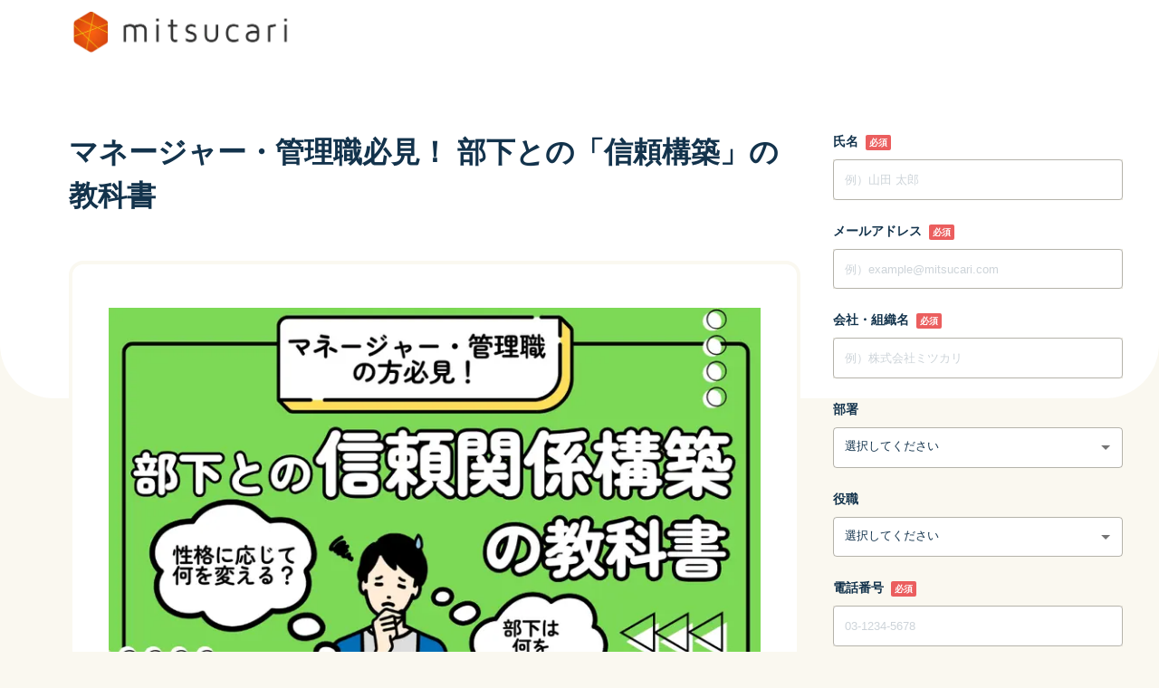

--- FILE ---
content_type: text/html; charset=utf-8
request_url: https://mitsucari.com/services/downloads/4
body_size: 13761
content:
<!DOCTYPE html><html lang="ja"><head><meta charSet="utf-8" data-next-head=""/><meta name="viewport" content="width=device-width, initial-scale=1.0" class="jsx-178297430" data-next-head=""/><link rel="preconnect" href="https://dev.visualwebsiteoptimizer.com" class="jsx-178297430" data-next-head=""/><meta content="ミツカリ" name="author" class="jsx-178297430" data-next-head=""/><meta property="fb:app_id" content="364046363803320" class="jsx-178297430" data-next-head=""/><meta content="gftk8sxkijujie0ogh8brs1bi4dv28" name="facebook-domain-verification" class="jsx-178297430" data-next-head=""/><meta content="ja_JP" property="og:locale" class="jsx-178297430" data-next-head=""/><meta content="summary_large_image" name="twitter:card" class="jsx-178297430" data-next-head=""/><meta content="@mitsucari" name="twitter:site" class="jsx-178297430" data-next-head=""/><meta property="og:image" content="https://prd-public-mitsucari.s3.ap-northeast-1.amazonaws.com/images/white_papers/4/thumbnail(2).png" data-next-head=""/><meta property="og:site_name" content="ミツカリ（mitsucari）" data-next-head=""/><meta property="og:type" content="article" data-next-head=""/><meta property="og:url" content="https://mitsucari.com/services/downloads/4" data-next-head=""/><title data-next-head="">マネージャー・管理職必見！ 部下との「信頼構築」の教科書のダウンロード - ミツカリ（mitsucari） - 適性検査とエンゲージメントサーベイで個と組織の力を最大化する</title><meta content="プレイングマネージャーと言われる現場業務を遂行しなければならない管理職の増加、業務の進捗管理から付加価値創造を行う個性を理解したマネジメント業務への変化と、かつてに比べて現代のマネジメントは難易度が格段に上がっています。

今回は現代のマネジメントシーンにおける現状や課題、各課題の解決方法についてまとめました。是非ダウンロードしてご参照ください。" name="description" data-next-head=""/><meta content="マネージャー・管理職必見！ 部下との「信頼構築」の教科書のダウンロード - ミツカリ（mitsucari）" property="og:title" data-next-head=""/><meta content="プレイングマネージャーと言われる現場業務を遂行しなければならない管理職の増加、業務の進捗管理から付加価値創造を行う個性を理解したマネジメント業務への変化と、かつてに比べて現代のマネジメントは難易度が格段に上がっています。

今回は現代のマネジメントシーンにおける現状や課題、各課題の解決方法についてまとめました。是非ダウンロードしてご参照ください。" property="og:description" data-next-head=""/><link rel="preload" href="/lp/_next/static/css/453ba2dce37d94c2.css" as="style"/><meta name="sentry-trace" content="fde2462c53994da520c8af1d289fa4b7-97144ae37c9614e5"/><meta name="baggage" content="sentry-environment=production,sentry-public_key=1fff54f2d9e57d34fae8af0103c6e0e3,sentry-trace_id=fde2462c53994da520c8af1d289fa4b7,sentry-org_id=1240152"/><link rel="preload" as="image" imageSrcSet="/_next/image?url=https%3A%2F%2Fmitsucari.com%2Flp%2F_next%2Fstatic%2Fmedia%2Flogo_text_black.dac18f7b.png&amp;w=640&amp;q=75 640w, /_next/image?url=https%3A%2F%2Fmitsucari.com%2Flp%2F_next%2Fstatic%2Fmedia%2Flogo_text_black.dac18f7b.png&amp;w=750&amp;q=75 750w, /_next/image?url=https%3A%2F%2Fmitsucari.com%2Flp%2F_next%2Fstatic%2Fmedia%2Flogo_text_black.dac18f7b.png&amp;w=828&amp;q=75 828w, /_next/image?url=https%3A%2F%2Fmitsucari.com%2Flp%2F_next%2Fstatic%2Fmedia%2Flogo_text_black.dac18f7b.png&amp;w=1080&amp;q=75 1080w, /_next/image?url=https%3A%2F%2Fmitsucari.com%2Flp%2F_next%2Fstatic%2Fmedia%2Flogo_text_black.dac18f7b.png&amp;w=1200&amp;q=75 1200w, /_next/image?url=https%3A%2F%2Fmitsucari.com%2Flp%2F_next%2Fstatic%2Fmedia%2Flogo_text_black.dac18f7b.png&amp;w=1920&amp;q=75 1920w, /_next/image?url=https%3A%2F%2Fmitsucari.com%2Flp%2F_next%2Fstatic%2Fmedia%2Flogo_text_black.dac18f7b.png&amp;w=2048&amp;q=75 2048w, /_next/image?url=https%3A%2F%2Fmitsucari.com%2Flp%2F_next%2Fstatic%2Fmedia%2Flogo_text_black.dac18f7b.png&amp;w=3840&amp;q=75 3840w" imageSizes="100vw" data-next-head=""/><link rel="preload" as="image" imageSrcSet="/_next/image?url=https%3A%2F%2Fprd-public-mitsucari.s3.ap-northeast-1.amazonaws.com%2Fimages%2Fwhite_papers%2F4%2Fthumbnail(2).png&amp;w=750&amp;q=75 1x, /_next/image?url=https%3A%2F%2Fprd-public-mitsucari.s3.ap-northeast-1.amazonaws.com%2Fimages%2Fwhite_papers%2F4%2Fthumbnail(2).png&amp;w=1920&amp;q=75 2x" data-next-head=""/><link rel="stylesheet" href="/lp/_next/static/css/453ba2dce37d94c2.css" data-n-p=""/><noscript data-n-css=""></noscript><script defer="" noModule="" src="/lp/_next/static/chunks/polyfills-42372ed130431b0a.js"></script><script id="ptengine-code" src="https://js.ptengine.jp/2ci2bxxz_antiFlicker.js" defer="" data-nscript="beforeInteractive"></script><script src="/lp/_next/static/chunks/webpack-eab47d1d64b6aeca.js" defer=""></script><script src="/lp/_next/static/chunks/framework-ad0b872eb075e9cb.js" defer=""></script><script src="/lp/_next/static/chunks/main-739a697d6bf2d6af.js" defer=""></script><script src="/lp/_next/static/chunks/pages/_app-d379c94174323c33.js" defer=""></script><script src="/lp/_next/static/chunks/6982-ae26404eb11f2f66.js" defer=""></script><script src="/lp/_next/static/chunks/6393-cf163a32d65a4370.js" defer=""></script><script src="/lp/_next/static/chunks/4661-24efeb9c46cbfd8b.js" defer=""></script><script src="/lp/_next/static/chunks/2495-d1a91d5f6f191361.js" defer=""></script><script src="/lp/_next/static/chunks/6060-0f6d980a4fa25e7b.js" defer=""></script><script src="/lp/_next/static/chunks/6236-663110975d606ec3.js" defer=""></script><script src="/lp/_next/static/chunks/1081-fd63c43f8f9e2080.js" defer=""></script><script src="/lp/_next/static/chunks/6668-8fea79563e915f95.js" defer=""></script><script src="/lp/_next/static/chunks/6649-110f1e679c670c50.js" defer=""></script><script src="/lp/_next/static/chunks/8779-5163987ec139e4bf.js" defer=""></script><script src="/lp/_next/static/chunks/2020-57c7577b88de25f2.js" defer=""></script><script src="/lp/_next/static/chunks/pages/services/downloads/%5Bid%5D-86085cec5245559b.js" defer=""></script><script src="/lp/_next/static/-P_hxIgr50VZHKeiRV_tu/_buildManifest.js" defer=""></script><script src="/lp/_next/static/-P_hxIgr50VZHKeiRV_tu/_ssgManifest.js" defer=""></script><style id="__jsx-178297430">:root{--font-barlow-condensed:'Barlow Condensed', 'Barlow Condensed Fallback'}</style></head><body><link rel="preload" as="image" imageSrcSet="/_next/image?url=https%3A%2F%2Fmitsucari.com%2Flp%2F_next%2Fstatic%2Fmedia%2Flogo_text_black.dac18f7b.png&amp;w=640&amp;q=75 640w, /_next/image?url=https%3A%2F%2Fmitsucari.com%2Flp%2F_next%2Fstatic%2Fmedia%2Flogo_text_black.dac18f7b.png&amp;w=750&amp;q=75 750w, /_next/image?url=https%3A%2F%2Fmitsucari.com%2Flp%2F_next%2Fstatic%2Fmedia%2Flogo_text_black.dac18f7b.png&amp;w=828&amp;q=75 828w, /_next/image?url=https%3A%2F%2Fmitsucari.com%2Flp%2F_next%2Fstatic%2Fmedia%2Flogo_text_black.dac18f7b.png&amp;w=1080&amp;q=75 1080w, /_next/image?url=https%3A%2F%2Fmitsucari.com%2Flp%2F_next%2Fstatic%2Fmedia%2Flogo_text_black.dac18f7b.png&amp;w=1200&amp;q=75 1200w, /_next/image?url=https%3A%2F%2Fmitsucari.com%2Flp%2F_next%2Fstatic%2Fmedia%2Flogo_text_black.dac18f7b.png&amp;w=1920&amp;q=75 1920w, /_next/image?url=https%3A%2F%2Fmitsucari.com%2Flp%2F_next%2Fstatic%2Fmedia%2Flogo_text_black.dac18f7b.png&amp;w=2048&amp;q=75 2048w, /_next/image?url=https%3A%2F%2Fmitsucari.com%2Flp%2F_next%2Fstatic%2Fmedia%2Flogo_text_black.dac18f7b.png&amp;w=3840&amp;q=75 3840w" imageSizes="100vw"/><link rel="preload" as="image" imageSrcSet="/_next/image?url=https%3A%2F%2Fprd-public-mitsucari.s3.ap-northeast-1.amazonaws.com%2Fimages%2Fwhite_papers%2F4%2Fthumbnail(2).png&amp;w=750&amp;q=75 1x, /_next/image?url=https%3A%2F%2Fprd-public-mitsucari.s3.ap-northeast-1.amazonaws.com%2Fimages%2Fwhite_papers%2F4%2Fthumbnail(2).png&amp;w=1920&amp;q=75 2x"/><div id="__next"><style data-emotion="css 10xxorr">.css-10xxorr{background-color:#FAF8F0;position:relative;}</style><div class="css-10xxorr"><main class="jsx-178297430"><style data-emotion="css-global 1hxhnq0">html{-webkit-font-smoothing:antialiased;-moz-osx-font-smoothing:grayscale;box-sizing:border-box;-webkit-text-size-adjust:100%;}*,*::before,*::after{box-sizing:inherit;}strong,b{font-weight:700;}body{margin:0;color:rgba(0, 0, 0, 0.87);font-family:游ゴシック体,YuGothic,游ゴシック,Yu Gothic,Noto Sans JP,sans-serif;font-weight:400;font-size:1rem;line-height:1.5;background-color:#fff;}@media print{body{background-color:#fff;}}body::backdrop{background-color:#fff;}</style><style data-emotion="css-global 11dvevz">html{background:#FAF8F0;font-size:16px;font-weight:500;letter-spacing:0;}body{color:#13334C;}a{-webkit-text-decoration:none;text-decoration:none;}</style><style data-emotion="css zra2zx">.css-zra2zx{background:#FFFFFF;height:6.75rem;width:100%;position:relative;z-index:100;}@media (max-width:1279px){.css-zra2zx{height:4rem;}}</style><div data-testid="test-simple-header" class="css-zra2zx"><style data-emotion="css 1aci233">.css-1aci233{line-height:6.75rem;padding-left:5rem;}@media (max-width:1279px){.css-1aci233{line-height:normal;padding-left:1.25rem;margin-top:16px;}}</style><div class="css-1aci233"><a href="/"><img alt="ミツカリ logo" width="240" height="48" decoding="async" data-nimg="1" style="color:transparent" sizes="100vw" srcSet="/_next/image?url=https%3A%2F%2Fmitsucari.com%2Flp%2F_next%2Fstatic%2Fmedia%2Flogo_text_black.dac18f7b.png&amp;w=640&amp;q=75 640w, /_next/image?url=https%3A%2F%2Fmitsucari.com%2Flp%2F_next%2Fstatic%2Fmedia%2Flogo_text_black.dac18f7b.png&amp;w=750&amp;q=75 750w, /_next/image?url=https%3A%2F%2Fmitsucari.com%2Flp%2F_next%2Fstatic%2Fmedia%2Flogo_text_black.dac18f7b.png&amp;w=828&amp;q=75 828w, /_next/image?url=https%3A%2F%2Fmitsucari.com%2Flp%2F_next%2Fstatic%2Fmedia%2Flogo_text_black.dac18f7b.png&amp;w=1080&amp;q=75 1080w, /_next/image?url=https%3A%2F%2Fmitsucari.com%2Flp%2F_next%2Fstatic%2Fmedia%2Flogo_text_black.dac18f7b.png&amp;w=1200&amp;q=75 1200w, /_next/image?url=https%3A%2F%2Fmitsucari.com%2Flp%2F_next%2Fstatic%2Fmedia%2Flogo_text_black.dac18f7b.png&amp;w=1920&amp;q=75 1920w, /_next/image?url=https%3A%2F%2Fmitsucari.com%2Flp%2F_next%2Fstatic%2Fmedia%2Flogo_text_black.dac18f7b.png&amp;w=2048&amp;q=75 2048w, /_next/image?url=https%3A%2F%2Fmitsucari.com%2Flp%2F_next%2Fstatic%2Fmedia%2Flogo_text_black.dac18f7b.png&amp;w=3840&amp;q=75 3840w" src="/_next/image?url=https%3A%2F%2Fmitsucari.com%2Flp%2F_next%2Fstatic%2Fmedia%2Flogo_text_black.dac18f7b.png&amp;w=3840&amp;q=75"/></a></div></div><style data-emotion="css 1tf44za">.css-1tf44za{margin-top:2.25rem;padding:0 1.25rem;}@media (max-width:768px){.css-1tf44za{margin-top:2rem;padding:0;}}</style><div class="css-1tf44za"><style data-emotion="css 16c31j9">.css-16c31j9{display:-webkit-box;display:-webkit-flex;display:-ms-flexbox;display:flex;gap:4.5rem;-webkit-box-pack:center;-ms-flex-pack:center;-webkit-justify-content:center;justify-content:center;margin:0 auto;max-width:1200px;padding-bottom:13.25rem;width:100%;}@media (max-width:1279px){.css-16c31j9{-webkit-align-items:center;-webkit-box-align:center;-ms-flex-align:center;align-items:center;-webkit-flex-direction:column;-ms-flex-direction:column;flex-direction:column;padding-bottom:10rem;}}</style><div class="css-16c31j9"><style data-emotion="css 16eu1h6">.css-16eu1h6{background-color:#FFFFFF;border-radius:0 0 3.75rem 3.75rem;height:27.5rem;position:absolute;top:0;width:100%;}@media (max-width:1279px){.css-16eu1h6{margin-top:-1rem;}}@media (max-width:768px){.css-16eu1h6{border-radius:0;height:10rem;}}</style><div class="css-16eu1h6"></div><style data-emotion="css 1jke4yk">.css-1jke4yk{position:relative;width:100%;}</style><div class="css-1jke4yk"><style data-emotion="css 12twnf2">.css-12twnf2{margin:0 auto;max-width:808px;width:100%;}</style><div class="css-12twnf2"><style data-emotion="css 19v24yo">.css-19v24yo{font-size:2rem;font-weight:700;margin-bottom:3rem;margin-top:0;}@media (max-width:768px){.css-19v24yo{background:#FFFFFF;border-radius:0 0 1.875rem 1.875rem;font-size:1.5rem;margin-bottom:2.5rem;padding:0 1.25rem 2.5rem;}}</style><h1 class="css-19v24yo">マネージャー・管理職必見！ 部下との「信頼構築」の教科書</h1><style data-emotion="css 1przg4k">.css-1przg4k{background:#FFFFFF;border:0.25rem solid #FAF8F0;border-radius:1rem;padding:3rem 2.5rem;width:100%;}@media (max-width:768px){.css-1przg4k{border:none;border-radius:0;padding:0;}}</style><div class="css-1przg4k"><style data-emotion="css rjtisn">.css-rjtisn{height:initial;margin-bottom:2.5rem;width:100%;}@media (max-width:768px){.css-rjtisn{margin-bottom:0;}}</style><img alt="マネージャー・管理職必見！ 部下との「信頼構築」の教科書" width="728" height="452" decoding="async" data-nimg="1" class="css-rjtisn" style="color:transparent" srcSet="/_next/image?url=https%3A%2F%2Fprd-public-mitsucari.s3.ap-northeast-1.amazonaws.com%2Fimages%2Fwhite_papers%2F4%2Fthumbnail(2).png&amp;w=750&amp;q=75 1x, /_next/image?url=https%3A%2F%2Fprd-public-mitsucari.s3.ap-northeast-1.amazonaws.com%2Fimages%2Fwhite_papers%2F4%2Fthumbnail(2).png&amp;w=1920&amp;q=75 2x" src="/_next/image?url=https%3A%2F%2Fprd-public-mitsucari.s3.ap-northeast-1.amazonaws.com%2Fimages%2Fwhite_papers%2F4%2Fthumbnail(2).png&amp;w=1920&amp;q=75"/><style data-emotion="css 1yp4aa6">.css-1yp4aa6{-webkit-align-items:center;-webkit-box-align:center;-ms-flex-align:center;align-items:center;display:-webkit-box;display:-webkit-flex;display:-ms-flexbox;display:flex;-webkit-flex-direction:column;-ms-flex-direction:column;flex-direction:column;width:100%;}@media (max-width:768px){.css-1yp4aa6{background:#FFFFFF;display:grid;gap:2.5rem;padding:1.25rem 1.25rem 3rem;}}</style><div class="css-1yp4aa6"><style data-emotion="css eakvb">.css-eakvb{-webkit-align-items:center;-webkit-box-align:center;-ms-flex-align:center;align-items:center;background:#EBE8DD;display:-webkit-box;display:-webkit-flex;display:-ms-flexbox;display:flex;gap:2rem;-webkit-box-pack:center;-ms-flex-pack:center;-webkit-justify-content:center;justify-content:center;margin-bottom:2.5rem;padding:2rem;width:100%;}@media (max-width:768px){.css-eakvb{-webkit-flex-direction:column;-ms-flex-direction:column;flex-direction:column;gap:1.25rem;grid-row:2;margin-bottom:0;padding:1.25rem;}}</style><div class="css-eakvb"><style data-emotion="css 1cgh4ok">.css-1cgh4ok{display:grid;-webkit-align-items:center;-webkit-box-align:center;-ms-flex-align:center;align-items:center;-webkit-box-pack:center;-ms-flex-pack:center;-webkit-justify-content:center;justify-content:center;-webkit-column-gap:1.125rem;column-gap:1.125rem;row-gap:1.5rem;height:7.5rem;width:9rem;}@media (max-width:768px){.css-1cgh4ok{grid-gap:0;height:initial;width:100%;}}</style><div class="css-1cgh4ok"><style data-emotion="css 1jyb47u">.css-1jyb47u{color:#005792;font-size:1.25rem;font-weight:700;grid-column:1/3;grid-row:1;line-height:135%;margin:0;text-align:center;}@media (max-width:768px){.css-1jyb47u{font-size:1rem;grid-column:2;width:12.5rem;}}</style><h2 class="css-1jyb47u">こんな方に<style data-emotion="css zvz9v9">@media (max-width:768px){.css-zvz9v9{display:none;}}</style><br class="css-zvz9v9"/>おすすめ</h2><style data-emotion="css zfjub3">.css-zfjub3{grid-column:1;grid-row:2;height:3rem;width:3rem;}@media (max-width:768px){.css-zfjub3{grid-row:1;height:2.5rem;width:2.5rem;}}</style><img alt="" loading="lazy" width="48" height="48" decoding="async" data-nimg="1" class="css-zfjub3" style="color:transparent" src="https://mitsucari.com/lp/_next/static/media/recommendation_woman_icon.14ca79c6.svg"/><style data-emotion="css 13ehar1">.css-13ehar1{grid-column:2;grid-row:2;height:3rem;width:3rem;}@media (max-width:768px){.css-13ehar1{grid-column:3;grid-row:1;height:2.5rem;width:2.5rem;}}</style><img alt="" loading="lazy" width="48" height="48" decoding="async" data-nimg="1" class="css-13ehar1" style="color:transparent" src="https://mitsucari.com/lp/_next/static/media/recommendation_man_icon.9ee05686.svg"/></div><style data-emotion="css 1cuily1">.css-1cuily1{border-radius:0.5rem;box-shadow:0.25rem 0.25rem 1rem 0 rgba(0,0,0,0.08);display:-webkit-box;display:-webkit-flex;display:-ms-flexbox;display:flex;-webkit-flex-direction:column;-ms-flex-direction:column;flex-direction:column;gap:0.25rem;width:100%;}@media (max-width:768px){.css-1cuily1{gap:0.125rem;}}</style><div class="css-1cuily1"><style data-emotion="css z79pdx">.css-z79pdx{-webkit-align-items:center;-webkit-box-align:center;-ms-flex-align:center;align-items:center;background:#FFFFFF;display:-webkit-box;display:-webkit-flex;display:-ms-flexbox;display:flex;gap:0.75rem;padding:0.75rem 1rem;}.css-z79pdx:first-of-type{border-radius:0.5rem 0.5rem 0 0;}.css-z79pdx:last-of-type{border-radius:0 0 0.5rem 0.5rem;}@media (max-width:768px){.css-z79pdx{gap:0.5rem;}}</style><div class="css-z79pdx"><style data-emotion="css 1dpktf0">.css-1dpktf0{width:1.25rem;height:1rem;}</style><img alt="" loading="lazy" width="20" height="16" decoding="async" data-nimg="1" class="css-1dpktf0" style="color:transparent" src="https://mitsucari.com/lp/_next/static/media/recommendation_check_icon.bae1a97e.svg"/><style data-emotion="css 1685ncp">.css-1685ncp{color:#005792;font-size:1.25rem;font-weight:700;line-height:120%;}@media (max-width:768px){.css-1685ncp{font-size:1rem;}}</style><span class="css-1685ncp">現代マネジメントの現状や課題を知りたい方</span></div><div class="css-z79pdx"><img alt="" loading="lazy" width="20" height="16" decoding="async" data-nimg="1" class="css-1dpktf0" style="color:transparent" src="https://mitsucari.com/lp/_next/static/media/recommendation_check_icon.bae1a97e.svg"/><span class="css-1685ncp">初めて管理職を担当する方、任せる方</span></div><div class="css-z79pdx"><img alt="" loading="lazy" width="20" height="16" decoding="async" data-nimg="1" class="css-1dpktf0" style="color:transparent" src="https://mitsucari.com/lp/_next/static/media/recommendation_check_icon.bae1a97e.svg"/><span class="css-1685ncp">部下との信頼関係を構築したい方</span></div><div class="css-z79pdx"><img alt="" loading="lazy" width="20" height="16" decoding="async" data-nimg="1" class="css-1dpktf0" style="color:transparent" src="https://mitsucari.com/lp/_next/static/media/recommendation_check_icon.bae1a97e.svg"/><span class="css-1685ncp">コミュニケーションロスを危惧している方</span></div></div></div><style data-emotion="css 1ptbhmr">.css-1ptbhmr{background:#FAF8F0;display:-webkit-box;display:-webkit-flex;display:-ms-flexbox;display:flex;-webkit-flex-direction:column;-ms-flex-direction:column;flex-direction:column;margin-bottom:3rem;width:100%;}@media (max-width:768px){.css-1ptbhmr{grid-row:4;margin-bottom:0;}}</style><div class="css-1ptbhmr"><style data-emotion="css ivar6e">.css-ivar6e{-webkit-align-items:center;-webkit-box-align:center;-ms-flex-align:center;align-items:center;background:#EBE8DD;border-radius:0.5rem 0.5rem 0 0;display:-webkit-box;display:-webkit-flex;display:-ms-flexbox;display:flex;gap:0.75rem;padding:1rem 1.5rem;}@media (max-width:768px){.css-ivar6e{padding:1rem;}}</style><div class="css-ivar6e"><style data-emotion="css 556es6">.css-556es6{height:1.125rem;width:1.125rem;}@media (max-width:768px){.css-556es6{height:1rem;width:1rem;}}</style><img alt="" loading="lazy" width="18" height="18" decoding="async" data-nimg="1" class="css-556es6" style="color:transparent" src="https://mitsucari.com/lp/_next/static/media/table_of_contents_icon.c768ef5c.svg"/><style data-emotion="css 1xs2lhh">.css-1xs2lhh{color:#005792;font-size:1.125rem;font-weight:700;line-height:100%;margin:0;}@media (max-width:768px){.css-1xs2lhh{font-size:1rem;}}</style><h2 class="css-1xs2lhh">目次</h2></div><style data-emotion="css 1ik4jep">.css-1ik4jep{border-radius:0 0 0.5rem 0.5rem;display:-webkit-box;display:-webkit-flex;display:-ms-flexbox;display:flex;-webkit-flex-direction:column;-ms-flex-direction:column;flex-direction:column;gap:0.75rem;list-style:decimal-leading-zero;list-style-position:inside;margin:0;padding:1.5rem;}@media (max-width:768px){.css-1ik4jep{padding:0.75rem 1rem;}}</style><ol class="css-1ik4jep"><style data-emotion="css 1nqmxtg">.css-1nqmxtg{color:#8999A5;font-family:var(--font-barlow-condensed);font-size:1.25rem;font-weight:700;letter-spacing:1px;line-height:108%;text-wrap:wrap;}@media (max-width:768px){.css-1nqmxtg{font-size:1.25rem;}}</style><li class="css-1nqmxtg"><style data-emotion="css 1sbs99k">.css-1sbs99k{color:#13334C;font-size:1rem;line-height:150%;}@media (max-width:768px){.css-1sbs99k{font-size:0.875rem;}}</style><span class="css-1sbs99k">はじめに</span></li><li class="css-1nqmxtg"><span class="css-1sbs99k">そもそもマネジメントとは何か？</span></li><li class="css-1nqmxtg"><span class="css-1sbs99k">マネジメントにおける現状や課題</span></li><li class="css-1nqmxtg"><span class="css-1sbs99k">上司と部下の信頼関係</span></li><li class="css-1nqmxtg"><span class="css-1sbs99k">上司に本音を伝えられない部下多数</span></li><li class="css-1nqmxtg"><span class="css-1sbs99k">テレワークによる接する機会の減少</span></li><li class="css-1nqmxtg"><span class="css-1sbs99k">マネジメント課題の解決方法</span></li><li class="css-1nqmxtg"><span class="css-1sbs99k">ミツカリの導入事例</span></li><li class="css-1nqmxtg"><span class="css-1sbs99k">ミツカリについて</span></li></ol></div><style data-emotion="css gdyu7z">.css-gdyu7z{font-size:1rem;line-height:200%;margin:0 auto 3rem;}@media (max-width:768px){.css-gdyu7z{font-size:0.875rem;grid-row:5;margin:0 auto;}}</style><p class="css-gdyu7z">「次世代リーダー育成」が採用・人材育成・配置・人材ポートフォリオに関する最重要課題として多くの企業で認識されていることが報告されました。しかし「次世代リーダー育成」は中長期的な戦略であること、また効果検証も難しいなどの問題があり、うまくいっていない企業が多いのも事実です。<br/><br/>現代のマネジメントは業務としての難易度が高くなっていることに注意が必要です。かつて日本人は「マニュアルワーカー」と呼ばれていました。決められた業務を遂行する人材が多く、かつてのマネジメントは進捗を管理するだけでよかったのです。しかし現代日本の人材マネジメントの対象はマニュアルワーカーではなく「ナレッジワーカー」になりました。決まった業務以外の付加価値が重要視されるようになり、従業員の個性を理解して育成する必要が生まれたのです。<br/><br/>現代のマネジメント業務では、部下などの「経営資源としてのヒト」を管理することが重要です。しかし、他の経営資源の「モノ」や「カネ」よりも不確定要素が多く、多くの企業が「ヒト」のマネジメントに課題を抱えているのが現状です。<br/><br/>今回は現代のマネジメントシーンにおける現状や課題、各課題の解決方法についてまとめました。<br/>是非ダウンロードしてご参照ください。</p><style data-emotion="css 10w0twe">@media (max-width:768px){.css-10w0twe{grid-row:3;margin:0 auto;}}</style><div class="css-10w0twe"><style data-emotion="css 1jr18dl">.css-1jr18dl{display:-webkit-box;display:-webkit-flex;display:-ms-flexbox;display:flex;-webkit-flex-direction:row;-ms-flex-direction:row;flex-direction:row;-webkit-box-pack:center;-ms-flex-pack:center;-webkit-justify-content:center;justify-content:center;-webkit-align-items:center;-webkit-box-align:center;-ms-flex-align:center;align-items:center;padding:0;gap:16px;width:22.5rem;height:4.5rem;border:0;border-radius:60px;font-weight:700;font-size:1.125rem;line-height:100%;color:#FFFFFF;background:linear-gradient(78.47deg, #D14D1C 0%, #FD5F00 49.77%, #EABD13 100%);position:relative;-webkit-transition:0.3s;transition:0.3s;}.css-1jr18dl:hover{opacity:0.5;}</style><style data-emotion="css n4b3vx">.css-n4b3vx{font-family:游ゴシック体,YuGothic,游ゴシック,Yu Gothic,Noto Sans JP,sans-serif;font-weight:500;font-size:0.875rem;line-height:1.75;text-transform:uppercase;min-width:64px;padding:6px 16px;border:0;border-radius:4px;-webkit-transition:background-color 250ms cubic-bezier(0.4, 0, 0.2, 1) 0ms,box-shadow 250ms cubic-bezier(0.4, 0, 0.2, 1) 0ms,border-color 250ms cubic-bezier(0.4, 0, 0.2, 1) 0ms,color 250ms cubic-bezier(0.4, 0, 0.2, 1) 0ms;transition:background-color 250ms cubic-bezier(0.4, 0, 0.2, 1) 0ms,box-shadow 250ms cubic-bezier(0.4, 0, 0.2, 1) 0ms,border-color 250ms cubic-bezier(0.4, 0, 0.2, 1) 0ms,color 250ms cubic-bezier(0.4, 0, 0.2, 1) 0ms;padding:6px 8px;color:var(--variant-textColor);background-color:var(--variant-textBg);--variant-textColor:#1976d2;--variant-outlinedColor:#1976d2;--variant-outlinedBorder:rgba(25, 118, 210, 0.5);--variant-containedColor:#fff;--variant-containedBg:#1976d2;-webkit-transition:background-color 250ms cubic-bezier(0.4, 0, 0.2, 1) 0ms,box-shadow 250ms cubic-bezier(0.4, 0, 0.2, 1) 0ms,border-color 250ms cubic-bezier(0.4, 0, 0.2, 1) 0ms;transition:background-color 250ms cubic-bezier(0.4, 0, 0.2, 1) 0ms,box-shadow 250ms cubic-bezier(0.4, 0, 0.2, 1) 0ms,border-color 250ms cubic-bezier(0.4, 0, 0.2, 1) 0ms;display:-webkit-box;display:-webkit-flex;display:-ms-flexbox;display:flex;-webkit-flex-direction:row;-ms-flex-direction:row;flex-direction:row;-webkit-box-pack:center;-ms-flex-pack:center;-webkit-justify-content:center;justify-content:center;-webkit-align-items:center;-webkit-box-align:center;-ms-flex-align:center;align-items:center;padding:0;gap:16px;width:22.5rem;height:4.5rem;border:0;border-radius:60px;font-weight:700;font-size:1.125rem;line-height:100%;color:#FFFFFF;background:linear-gradient(78.47deg, #D14D1C 0%, #FD5F00 49.77%, #EABD13 100%);position:relative;-webkit-transition:0.3s;transition:0.3s;}.css-n4b3vx:hover{-webkit-text-decoration:none;text-decoration:none;}.css-n4b3vx.Mui-disabled{color:rgba(0, 0, 0, 0.26);}@media (hover: hover){.css-n4b3vx:hover{--variant-containedBg:#1565c0;--variant-textBg:rgba(25, 118, 210, 0.04);--variant-outlinedBorder:#1976d2;--variant-outlinedBg:rgba(25, 118, 210, 0.04);}}.css-n4b3vx.MuiButton-loading{color:transparent;}.css-n4b3vx:hover{opacity:0.5;}</style><style data-emotion="css 1b3lctk">.css-1b3lctk{display:-webkit-inline-box;display:-webkit-inline-flex;display:-ms-inline-flexbox;display:inline-flex;-webkit-align-items:center;-webkit-box-align:center;-ms-flex-align:center;align-items:center;-webkit-box-pack:center;-ms-flex-pack:center;-webkit-justify-content:center;justify-content:center;position:relative;box-sizing:border-box;-webkit-tap-highlight-color:transparent;background-color:transparent;outline:0;border:0;margin:0;border-radius:0;padding:0;cursor:pointer;-webkit-user-select:none;-moz-user-select:none;-ms-user-select:none;user-select:none;vertical-align:middle;-moz-appearance:none;-webkit-appearance:none;-webkit-text-decoration:none;text-decoration:none;color:inherit;font-family:游ゴシック体,YuGothic,游ゴシック,Yu Gothic,Noto Sans JP,sans-serif;font-weight:500;font-size:0.875rem;line-height:1.75;text-transform:uppercase;min-width:64px;padding:6px 16px;border:0;border-radius:4px;-webkit-transition:background-color 250ms cubic-bezier(0.4, 0, 0.2, 1) 0ms,box-shadow 250ms cubic-bezier(0.4, 0, 0.2, 1) 0ms,border-color 250ms cubic-bezier(0.4, 0, 0.2, 1) 0ms,color 250ms cubic-bezier(0.4, 0, 0.2, 1) 0ms;transition:background-color 250ms cubic-bezier(0.4, 0, 0.2, 1) 0ms,box-shadow 250ms cubic-bezier(0.4, 0, 0.2, 1) 0ms,border-color 250ms cubic-bezier(0.4, 0, 0.2, 1) 0ms,color 250ms cubic-bezier(0.4, 0, 0.2, 1) 0ms;padding:6px 8px;color:var(--variant-textColor);background-color:var(--variant-textBg);--variant-textColor:#1976d2;--variant-outlinedColor:#1976d2;--variant-outlinedBorder:rgba(25, 118, 210, 0.5);--variant-containedColor:#fff;--variant-containedBg:#1976d2;-webkit-transition:background-color 250ms cubic-bezier(0.4, 0, 0.2, 1) 0ms,box-shadow 250ms cubic-bezier(0.4, 0, 0.2, 1) 0ms,border-color 250ms cubic-bezier(0.4, 0, 0.2, 1) 0ms;transition:background-color 250ms cubic-bezier(0.4, 0, 0.2, 1) 0ms,box-shadow 250ms cubic-bezier(0.4, 0, 0.2, 1) 0ms,border-color 250ms cubic-bezier(0.4, 0, 0.2, 1) 0ms;display:-webkit-box;display:-webkit-flex;display:-ms-flexbox;display:flex;-webkit-flex-direction:row;-ms-flex-direction:row;flex-direction:row;-webkit-box-pack:center;-ms-flex-pack:center;-webkit-justify-content:center;justify-content:center;-webkit-align-items:center;-webkit-box-align:center;-ms-flex-align:center;align-items:center;padding:0;gap:16px;width:22.5rem;height:4.5rem;border:0;border-radius:60px;font-weight:700;font-size:1.125rem;line-height:100%;color:#FFFFFF;background:linear-gradient(78.47deg, #D14D1C 0%, #FD5F00 49.77%, #EABD13 100%);position:relative;-webkit-transition:0.3s;transition:0.3s;}.css-1b3lctk::-moz-focus-inner{border-style:none;}.css-1b3lctk.Mui-disabled{pointer-events:none;cursor:default;}@media print{.css-1b3lctk{-webkit-print-color-adjust:exact;color-adjust:exact;}}.css-1b3lctk:hover{-webkit-text-decoration:none;text-decoration:none;}.css-1b3lctk.Mui-disabled{color:rgba(0, 0, 0, 0.26);}@media (hover: hover){.css-1b3lctk:hover{--variant-containedBg:#1565c0;--variant-textBg:rgba(25, 118, 210, 0.04);--variant-outlinedBorder:#1976d2;--variant-outlinedBg:rgba(25, 118, 210, 0.04);}}.css-1b3lctk.MuiButton-loading{color:transparent;}.css-1b3lctk:hover{opacity:0.5;}</style><button class="MuiButtonBase-root MuiButton-root MuiButton-text MuiButton-textPrimary MuiButton-sizeMedium MuiButton-textSizeMedium MuiButton-colorPrimary MuiButton-root MuiButton-text MuiButton-textPrimary MuiButton-sizeMedium MuiButton-textSizeMedium MuiButton-colorPrimary css-1b3lctk" tabindex="0" type="button">ダウンロードする<!-- -->　<style data-emotion="css 1mpd8kj">.css-1mpd8kj{position:absolute;right:1.4625000000000001rem;}@media (max-width:768px){.css-1mpd8kj{right:1.3125rem;}}</style><span data-testid="test-download-icon" class="css-1mpd8kj"><div data-chromatic="ignore"><style data-emotion="css is7lus">.css-is7lus{width:1.25rem;height:1.25rem;}@media (max-width:768px){.css-is7lus{width:1rem;height:1rem;right:1.3125rem;}}</style><img alt="download icon" loading="lazy" width="40" height="40" decoding="async" data-nimg="1" class="css-is7lus" style="color:transparent" srcSet="/_next/image?url=https%3A%2F%2Fmitsucari.com%2Flp%2F_next%2Fstatic%2Fmedia%2Fdownload_white.2fa19426.png&amp;w=48&amp;q=75 1x, /_next/image?url=https%3A%2F%2Fmitsucari.com%2Flp%2F_next%2Fstatic%2Fmedia%2Fdownload_white.2fa19426.png&amp;w=96&amp;q=75 2x" src="/_next/image?url=https%3A%2F%2Fmitsucari.com%2Flp%2F_next%2Fstatic%2Fmedia%2Fdownload_white.2fa19426.png&amp;w=96&amp;q=75"/></div></span></button></div></div></div></div></div><style data-emotion="css 1vb7mi8">.css-1vb7mi8{max-width:20rem;position:relative;width:100%;}@media (max-width:1279px){.css-1vb7mi8{max-width:100%;padding:0 1.25rem;}}</style><div id="formTop" class="css-1vb7mi8"><form noValidate=""><div><style data-emotion="css 19idom">.css-19idom{margin-bottom:8px;}</style><div class="css-19idom"><style data-emotion="css 2unq0s">.css-2unq0s{color:#13334C;font-size:14px;font-weight:700;line-height:100%;margin-right:8px;}</style><label for="name-field" class="css-2unq0s">氏名</label><style data-emotion="css 1wwe17n">.css-1wwe17n{background:#eb5e5e;border-radius:2px;color:#FFFFFF;font-size:10px;font-weight:700;padding:3px 4px;}</style><span class="css-1wwe17n">必須</span></div><style data-emotion="css 1snnxbe">.css-1snnxbe .MuiOutlinedInput-root .MuiInputBase-input{background:#FFFFFF;border:solid 1px #EBE8DD;color:#13334C;font-size:0.8125rem;line-height:120%;padding:0.75rem;}.css-1snnxbe .MuiOutlinedInput-root .MuiInputBase-input::-webkit-input-placeholder{color:#8999A5;}.css-1snnxbe .MuiOutlinedInput-root .MuiInputBase-input::-moz-placeholder{color:#8999A5;}.css-1snnxbe .MuiOutlinedInput-root .MuiInputBase-input:-ms-input-placeholder{color:#8999A5;}.css-1snnxbe .MuiOutlinedInput-root .MuiInputBase-input::placeholder{color:#8999A5;}.css-1snnxbe .MuiFormHelperText-root{margin-left:0;}</style><style data-emotion="css r0iiq9">.css-r0iiq9{display:-webkit-inline-box;display:-webkit-inline-flex;display:-ms-inline-flexbox;display:inline-flex;-webkit-flex-direction:column;-ms-flex-direction:column;flex-direction:column;position:relative;min-width:0;padding:0;margin:0;border:0;vertical-align:top;width:100%;}.css-r0iiq9 .MuiOutlinedInput-root .MuiInputBase-input{background:#FFFFFF;border:solid 1px #EBE8DD;color:#13334C;font-size:0.8125rem;line-height:120%;padding:0.75rem;}.css-r0iiq9 .MuiOutlinedInput-root .MuiInputBase-input::-webkit-input-placeholder{color:#8999A5;}.css-r0iiq9 .MuiOutlinedInput-root .MuiInputBase-input::-moz-placeholder{color:#8999A5;}.css-r0iiq9 .MuiOutlinedInput-root .MuiInputBase-input:-ms-input-placeholder{color:#8999A5;}.css-r0iiq9 .MuiOutlinedInput-root .MuiInputBase-input::placeholder{color:#8999A5;}.css-r0iiq9 .MuiFormHelperText-root{margin-left:0;}</style><div class="MuiFormControl-root MuiFormControl-fullWidth MuiTextField-root css-r0iiq9"><style data-emotion="css-global 1prfaxn">@-webkit-keyframes mui-auto-fill{from{display:block;}}@keyframes mui-auto-fill{from{display:block;}}@-webkit-keyframes mui-auto-fill-cancel{from{display:block;}}@keyframes mui-auto-fill-cancel{from{display:block;}}</style><style data-emotion="css 92bjya">.css-92bjya{font-family:游ゴシック体,YuGothic,游ゴシック,Yu Gothic,Noto Sans JP,sans-serif;font-weight:400;font-size:1rem;line-height:1.4375em;color:rgba(0, 0, 0, 0.87);box-sizing:border-box;position:relative;cursor:text;display:-webkit-inline-box;display:-webkit-inline-flex;display:-ms-inline-flexbox;display:inline-flex;-webkit-align-items:center;-webkit-box-align:center;-ms-flex-align:center;align-items:center;width:100%;position:relative;border-radius:4px;}.css-92bjya.Mui-disabled{color:rgba(0, 0, 0, 0.38);cursor:default;}.css-92bjya:hover .MuiOutlinedInput-notchedOutline{border-color:rgba(0, 0, 0, 0.87);}@media (hover: none){.css-92bjya:hover .MuiOutlinedInput-notchedOutline{border-color:rgba(0, 0, 0, 0.23);}}.css-92bjya.Mui-focused .MuiOutlinedInput-notchedOutline{border-width:2px;}.css-92bjya.Mui-focused .MuiOutlinedInput-notchedOutline{border-color:#1976d2;}.css-92bjya.Mui-error .MuiOutlinedInput-notchedOutline{border-color:#d32f2f;}.css-92bjya.Mui-disabled .MuiOutlinedInput-notchedOutline{border-color:rgba(0, 0, 0, 0.26);}</style><div class="MuiInputBase-root MuiOutlinedInput-root MuiInputBase-colorPrimary MuiInputBase-fullWidth MuiInputBase-formControl css-92bjya"><style data-emotion="css 1pk1fka">.css-1pk1fka{font:inherit;letter-spacing:inherit;color:currentColor;padding:4px 0 5px;border:0;box-sizing:content-box;background:none;height:1.4375em;margin:0;-webkit-tap-highlight-color:transparent;display:block;min-width:0;width:100%;-webkit-animation-name:mui-auto-fill-cancel;animation-name:mui-auto-fill-cancel;-webkit-animation-duration:10ms;animation-duration:10ms;padding:16.5px 14px;}.css-1pk1fka::-webkit-input-placeholder{color:currentColor;opacity:0.42;-webkit-transition:opacity 200ms cubic-bezier(0.4, 0, 0.2, 1) 0ms;transition:opacity 200ms cubic-bezier(0.4, 0, 0.2, 1) 0ms;}.css-1pk1fka::-moz-placeholder{color:currentColor;opacity:0.42;-webkit-transition:opacity 200ms cubic-bezier(0.4, 0, 0.2, 1) 0ms;transition:opacity 200ms cubic-bezier(0.4, 0, 0.2, 1) 0ms;}.css-1pk1fka::-ms-input-placeholder{color:currentColor;opacity:0.42;-webkit-transition:opacity 200ms cubic-bezier(0.4, 0, 0.2, 1) 0ms;transition:opacity 200ms cubic-bezier(0.4, 0, 0.2, 1) 0ms;}.css-1pk1fka:focus{outline:0;}.css-1pk1fka:invalid{box-shadow:none;}.css-1pk1fka::-webkit-search-decoration{-webkit-appearance:none;}label[data-shrink=false]+.MuiInputBase-formControl .css-1pk1fka::-webkit-input-placeholder{opacity:0!important;}label[data-shrink=false]+.MuiInputBase-formControl .css-1pk1fka::-moz-placeholder{opacity:0!important;}label[data-shrink=false]+.MuiInputBase-formControl .css-1pk1fka::-ms-input-placeholder{opacity:0!important;}label[data-shrink=false]+.MuiInputBase-formControl .css-1pk1fka:focus::-webkit-input-placeholder{opacity:0.42;}label[data-shrink=false]+.MuiInputBase-formControl .css-1pk1fka:focus::-moz-placeholder{opacity:0.42;}label[data-shrink=false]+.MuiInputBase-formControl .css-1pk1fka:focus::-ms-input-placeholder{opacity:0.42;}.css-1pk1fka.Mui-disabled{opacity:1;-webkit-text-fill-color:rgba(0, 0, 0, 0.38);}.css-1pk1fka:-webkit-autofill{-webkit-animation-duration:5000s;animation-duration:5000s;-webkit-animation-name:mui-auto-fill;animation-name:mui-auto-fill;}.css-1pk1fka:-webkit-autofill{border-radius:inherit;}</style><input aria-invalid="false" aria-describedby="name-field-helper-text" id="name-field" placeholder="例）山田 太郎" required="" type="text" data-testid="test_name-field" class="MuiInputBase-input MuiOutlinedInput-input css-1pk1fka" name="name" value=""/><style data-emotion="css h2v8xi">.css-h2v8xi{border-color:rgba(0, 0, 0, 0.23);}</style><style data-emotion="css 5v2ak0">.css-5v2ak0{text-align:left;position:absolute;bottom:0;right:0;top:-5px;left:0;margin:0;padding:0 8px;pointer-events:none;border-radius:inherit;border-style:solid;border-width:1px;overflow:hidden;min-width:0%;border-color:rgba(0, 0, 0, 0.23);}</style><fieldset aria-hidden="true" class="MuiOutlinedInput-notchedOutline css-5v2ak0"><style data-emotion="css w4cd9x">.css-w4cd9x{float:unset;width:auto;overflow:hidden;padding:0;line-height:11px;-webkit-transition:width 150ms cubic-bezier(0.0, 0, 0.2, 1) 0ms;transition:width 150ms cubic-bezier(0.0, 0, 0.2, 1) 0ms;}</style><legend class="css-w4cd9x"><span class="notranslate" aria-hidden="true">​</span></legend></fieldset></div><style data-emotion="css xigrk0">.css-xigrk0{color:rgba(0, 0, 0, 0.6);font-family:游ゴシック体,YuGothic,游ゴシック,Yu Gothic,Noto Sans JP,sans-serif;font-weight:400;font-size:0.75rem;line-height:1.66;text-align:left;margin-top:3px;margin-right:0;margin-bottom:0;margin-left:0;margin-left:14px;margin-right:14px;}.css-xigrk0.Mui-disabled{color:rgba(0, 0, 0, 0.38);}.css-xigrk0.Mui-error{color:#d32f2f;}</style><p class="MuiFormHelperText-root MuiFormHelperText-sizeMedium MuiFormHelperText-contained Mui-required css-xigrk0" id="name-field-helper-text" role="alert"><span class="notranslate" aria-hidden="true">​</span></p></div></div><div><div class="css-19idom"><label for="emailAddress-field" class="css-2unq0s">メールアドレス</label><span class="css-1wwe17n">必須</span></div><div class="MuiFormControl-root MuiFormControl-fullWidth MuiTextField-root css-r0iiq9"><style data-emotion="css-global 1prfaxn">@-webkit-keyframes mui-auto-fill{from{display:block;}}@keyframes mui-auto-fill{from{display:block;}}@-webkit-keyframes mui-auto-fill-cancel{from{display:block;}}@keyframes mui-auto-fill-cancel{from{display:block;}}</style><div class="MuiInputBase-root MuiOutlinedInput-root MuiInputBase-colorPrimary MuiInputBase-fullWidth MuiInputBase-formControl css-92bjya"><input aria-invalid="false" aria-describedby="emailAddress-field-helper-text" id="emailAddress-field" placeholder="例）example@mitsucari.com" required="" type="text" data-testid="test_emailAddress-field" class="MuiInputBase-input MuiOutlinedInput-input css-1pk1fka" name="emailAddress" value=""/><fieldset aria-hidden="true" class="MuiOutlinedInput-notchedOutline css-5v2ak0"><legend class="css-w4cd9x"><span class="notranslate" aria-hidden="true">​</span></legend></fieldset></div><p class="MuiFormHelperText-root MuiFormHelperText-sizeMedium MuiFormHelperText-contained Mui-required css-xigrk0" id="emailAddress-field-helper-text" role="alert"><span class="notranslate" aria-hidden="true">​</span></p></div></div><div><div class="css-19idom"><label for="companyName-field" class="css-2unq0s">会社・組織名</label><span class="css-1wwe17n">必須</span></div><div class="MuiFormControl-root MuiFormControl-fullWidth MuiTextField-root css-r0iiq9"><style data-emotion="css-global 1prfaxn">@-webkit-keyframes mui-auto-fill{from{display:block;}}@keyframes mui-auto-fill{from{display:block;}}@-webkit-keyframes mui-auto-fill-cancel{from{display:block;}}@keyframes mui-auto-fill-cancel{from{display:block;}}</style><div class="MuiInputBase-root MuiOutlinedInput-root MuiInputBase-colorPrimary MuiInputBase-fullWidth MuiInputBase-formControl css-92bjya"><input aria-invalid="false" aria-describedby="companyName-field-helper-text" id="companyName-field" placeholder="例）株式会社ミツカリ" required="" type="text" data-testid="test_companyName-field" class="MuiInputBase-input MuiOutlinedInput-input css-1pk1fka" name="companyName" value=""/><fieldset aria-hidden="true" class="MuiOutlinedInput-notchedOutline css-5v2ak0"><legend class="css-w4cd9x"><span class="notranslate" aria-hidden="true">​</span></legend></fieldset></div><p class="MuiFormHelperText-root MuiFormHelperText-sizeMedium MuiFormHelperText-contained Mui-required css-xigrk0" id="companyName-field-helper-text" role="alert"><span class="notranslate" aria-hidden="true">​</span></p></div></div><div><style data-emotion="css 80khr3">.css-80khr3{margin-bottom:8px;}</style><div class="css-80khr3"><style data-emotion="css c1yx41">.css-c1yx41{color:#13334C;font-size:14px;font-weight:700;line-height:100%;margin-right:8px;}</style><label for="department-field" class="css-c1yx41">部署</label></div><style data-emotion="css 1eauxen">.css-1eauxen .MuiSelect-select{border:solid 1px #EBE8DD;color:#13334C;font-size:0.8125rem;line-height:120%;padding:0.75rem;}.css-1eauxen .MuiInputBase-input{background:#FFFFFF;}</style><style data-emotion="css-global 1prfaxn">@-webkit-keyframes mui-auto-fill{from{display:block;}}@keyframes mui-auto-fill{from{display:block;}}@-webkit-keyframes mui-auto-fill-cancel{from{display:block;}}@keyframes mui-auto-fill-cancel{from{display:block;}}</style><style data-emotion="css ttes6i">.css-ttes6i{font-family:游ゴシック体,YuGothic,游ゴシック,Yu Gothic,Noto Sans JP,sans-serif;font-weight:400;font-size:1rem;line-height:1.4375em;color:rgba(0, 0, 0, 0.87);box-sizing:border-box;position:relative;cursor:text;display:-webkit-inline-box;display:-webkit-inline-flex;display:-ms-inline-flexbox;display:inline-flex;-webkit-align-items:center;-webkit-box-align:center;-ms-flex-align:center;align-items:center;width:100%;position:relative;border-radius:4px;}.css-ttes6i.Mui-disabled{color:rgba(0, 0, 0, 0.38);cursor:default;}.css-ttes6i:hover .MuiOutlinedInput-notchedOutline{border-color:rgba(0, 0, 0, 0.87);}@media (hover: none){.css-ttes6i:hover .MuiOutlinedInput-notchedOutline{border-color:rgba(0, 0, 0, 0.23);}}.css-ttes6i.Mui-focused .MuiOutlinedInput-notchedOutline{border-width:2px;}.css-ttes6i.Mui-focused .MuiOutlinedInput-notchedOutline{border-color:#1976d2;}.css-ttes6i.Mui-error .MuiOutlinedInput-notchedOutline{border-color:#d32f2f;}.css-ttes6i.Mui-disabled .MuiOutlinedInput-notchedOutline{border-color:rgba(0, 0, 0, 0.26);}.css-ttes6i .MuiSelect-select{border:solid 1px #EBE8DD;color:#13334C;font-size:0.8125rem;line-height:120%;padding:0.75rem;}.css-ttes6i .MuiInputBase-input{background:#FFFFFF;}</style><div data-testid="test_department-field" class="MuiInputBase-root MuiOutlinedInput-root MuiInputBase-colorPrimary MuiInputBase-fullWidth MuiSelect-root css-ttes6i"><style data-emotion="css mp9f0v">.css-mp9f0v{-moz-appearance:none;-webkit-appearance:none;-webkit-user-select:none;-moz-user-select:none;-ms-user-select:none;user-select:none;border-radius:0;cursor:pointer;border-radius:4px;font:inherit;letter-spacing:inherit;color:currentColor;padding:4px 0 5px;border:0;box-sizing:content-box;background:none;height:1.4375em;margin:0;-webkit-tap-highlight-color:transparent;display:block;min-width:0;width:100%;-webkit-animation-name:mui-auto-fill-cancel;animation-name:mui-auto-fill-cancel;-webkit-animation-duration:10ms;animation-duration:10ms;padding:16.5px 14px;}.css-mp9f0v:focus{border-radius:0;}.css-mp9f0v.Mui-disabled{cursor:default;}.css-mp9f0v[multiple]{height:auto;}.css-mp9f0v:not([multiple]) option,.css-mp9f0v:not([multiple]) optgroup{background-color:#fff;}.css-mp9f0v:focus{border-radius:4px;}.css-mp9f0v.css-mp9f0v.css-mp9f0v{padding-right:32px;}.css-mp9f0v.MuiSelect-select{height:auto;min-height:1.4375em;text-overflow:ellipsis;white-space:nowrap;overflow:hidden;}.css-mp9f0v::-webkit-input-placeholder{color:currentColor;opacity:0.42;-webkit-transition:opacity 200ms cubic-bezier(0.4, 0, 0.2, 1) 0ms;transition:opacity 200ms cubic-bezier(0.4, 0, 0.2, 1) 0ms;}.css-mp9f0v::-moz-placeholder{color:currentColor;opacity:0.42;-webkit-transition:opacity 200ms cubic-bezier(0.4, 0, 0.2, 1) 0ms;transition:opacity 200ms cubic-bezier(0.4, 0, 0.2, 1) 0ms;}.css-mp9f0v::-ms-input-placeholder{color:currentColor;opacity:0.42;-webkit-transition:opacity 200ms cubic-bezier(0.4, 0, 0.2, 1) 0ms;transition:opacity 200ms cubic-bezier(0.4, 0, 0.2, 1) 0ms;}.css-mp9f0v:focus{outline:0;}.css-mp9f0v:invalid{box-shadow:none;}.css-mp9f0v::-webkit-search-decoration{-webkit-appearance:none;}label[data-shrink=false]+.MuiInputBase-formControl .css-mp9f0v::-webkit-input-placeholder{opacity:0!important;}label[data-shrink=false]+.MuiInputBase-formControl .css-mp9f0v::-moz-placeholder{opacity:0!important;}label[data-shrink=false]+.MuiInputBase-formControl .css-mp9f0v::-ms-input-placeholder{opacity:0!important;}label[data-shrink=false]+.MuiInputBase-formControl .css-mp9f0v:focus::-webkit-input-placeholder{opacity:0.42;}label[data-shrink=false]+.MuiInputBase-formControl .css-mp9f0v:focus::-moz-placeholder{opacity:0.42;}label[data-shrink=false]+.MuiInputBase-formControl .css-mp9f0v:focus::-ms-input-placeholder{opacity:0.42;}.css-mp9f0v.Mui-disabled{opacity:1;-webkit-text-fill-color:rgba(0, 0, 0, 0.38);}.css-mp9f0v:-webkit-autofill{-webkit-animation-duration:5000s;animation-duration:5000s;-webkit-animation-name:mui-auto-fill;animation-name:mui-auto-fill;}.css-mp9f0v:-webkit-autofill{border-radius:inherit;}</style><div tabindex="0" role="combobox" aria-expanded="false" aria-haspopup="listbox" aria-labelledby="mui-component-select-department" id="mui-component-select-department" class="MuiSelect-select MuiSelect-outlined MuiInputBase-input MuiOutlinedInput-input css-mp9f0v">選択してください</div><style data-emotion="css 147e5lo">.css-147e5lo{bottom:0;left:0;position:absolute;opacity:0;pointer-events:none;width:100%;box-sizing:border-box;}</style><input aria-invalid="false" aria-hidden="true" tabindex="-1" class="MuiSelect-nativeInput css-147e5lo" id="department-field" name="department" value="default"/><style data-emotion="css 1g8ch8">.css-1g8ch8{position:absolute;right:0;top:calc(50% - .5em);pointer-events:none;color:rgba(0, 0, 0, 0.54);right:7px;}.css-1g8ch8.Mui-disabled{color:rgba(0, 0, 0, 0.26);}</style><style data-emotion="css 1l3b12y">.css-1l3b12y{-webkit-user-select:none;-moz-user-select:none;-ms-user-select:none;user-select:none;width:1em;height:1em;display:inline-block;-webkit-flex-shrink:0;-ms-flex-negative:0;flex-shrink:0;-webkit-transition:fill 200ms cubic-bezier(0.4, 0, 0.2, 1) 0ms;transition:fill 200ms cubic-bezier(0.4, 0, 0.2, 1) 0ms;fill:currentColor;font-size:1.5rem;position:absolute;right:0;top:calc(50% - .5em);pointer-events:none;color:rgba(0, 0, 0, 0.54);right:7px;}.css-1l3b12y.Mui-disabled{color:rgba(0, 0, 0, 0.26);}</style><svg class="MuiSvgIcon-root MuiSvgIcon-fontSizeMedium MuiSelect-icon MuiSelect-iconOutlined css-1l3b12y" focusable="false" aria-hidden="true" viewBox="0 0 24 24"><path d="M7 10l5 5 5-5z"></path></svg><fieldset aria-hidden="true" class="MuiOutlinedInput-notchedOutline css-5v2ak0"><legend class="css-w4cd9x"><span class="notranslate" aria-hidden="true">​</span></legend></fieldset></div><style data-emotion="css 1bz3xgy">.css-1bz3xgy{color:rgba(0, 0, 0, 0.6);font-family:游ゴシック体,YuGothic,游ゴシック,Yu Gothic,Noto Sans JP,sans-serif;font-weight:400;font-size:0.75rem;line-height:1.66;text-align:left;margin-top:3px;margin-right:0;margin-bottom:0;margin-left:0;}.css-1bz3xgy.Mui-disabled{color:rgba(0, 0, 0, 0.38);}.css-1bz3xgy.Mui-error{color:#d32f2f;}</style><p class="MuiFormHelperText-root css-1bz3xgy"><span class="notranslate" aria-hidden="true">​</span></p></div><div><div class="css-80khr3"><label for="position-field" class="css-c1yx41">役職</label></div><style data-emotion="css-global 1prfaxn">@-webkit-keyframes mui-auto-fill{from{display:block;}}@keyframes mui-auto-fill{from{display:block;}}@-webkit-keyframes mui-auto-fill-cancel{from{display:block;}}@keyframes mui-auto-fill-cancel{from{display:block;}}</style><div data-testid="test_position-field" class="MuiInputBase-root MuiOutlinedInput-root MuiInputBase-colorPrimary MuiInputBase-fullWidth MuiSelect-root css-ttes6i"><div tabindex="0" role="combobox" aria-expanded="false" aria-haspopup="listbox" aria-labelledby="mui-component-select-position" id="mui-component-select-position" class="MuiSelect-select MuiSelect-outlined MuiInputBase-input MuiOutlinedInput-input css-mp9f0v">選択してください</div><input aria-invalid="false" aria-hidden="true" tabindex="-1" class="MuiSelect-nativeInput css-147e5lo" id="position-field" name="position" value="default"/><svg class="MuiSvgIcon-root MuiSvgIcon-fontSizeMedium MuiSelect-icon MuiSelect-iconOutlined css-1l3b12y" focusable="false" aria-hidden="true" viewBox="0 0 24 24"><path d="M7 10l5 5 5-5z"></path></svg><fieldset aria-hidden="true" class="MuiOutlinedInput-notchedOutline css-5v2ak0"><legend class="css-w4cd9x"><span class="notranslate" aria-hidden="true">​</span></legend></fieldset></div><p class="MuiFormHelperText-root css-1bz3xgy"><span class="notranslate" aria-hidden="true">​</span></p></div><div><div class="css-19idom"><label for="phoneNumber-field" class="css-2unq0s">電話番号</label><span class="css-1wwe17n">必須</span></div><div class="MuiFormControl-root MuiFormControl-fullWidth MuiTextField-root css-r0iiq9"><style data-emotion="css-global 1prfaxn">@-webkit-keyframes mui-auto-fill{from{display:block;}}@keyframes mui-auto-fill{from{display:block;}}@-webkit-keyframes mui-auto-fill-cancel{from{display:block;}}@keyframes mui-auto-fill-cancel{from{display:block;}}</style><div class="MuiInputBase-root MuiOutlinedInput-root MuiInputBase-colorPrimary MuiInputBase-fullWidth MuiInputBase-formControl css-92bjya"><input aria-invalid="false" aria-describedby="phoneNumber-field-helper-text" id="phoneNumber-field" placeholder="03-1234-5678" required="" type="text" data-testid="test_phoneNumber-field" class="MuiInputBase-input MuiOutlinedInput-input css-1pk1fka" name="phoneNumber" value=""/><fieldset aria-hidden="true" class="MuiOutlinedInput-notchedOutline css-5v2ak0"><legend class="css-w4cd9x"><span class="notranslate" aria-hidden="true">​</span></legend></fieldset></div><p class="MuiFormHelperText-root MuiFormHelperText-sizeMedium MuiFormHelperText-contained Mui-required css-xigrk0" id="phoneNumber-field-helper-text" role="alert"><span class="notranslate" aria-hidden="true">​</span></p></div></div><style data-emotion="css 1i5r68f">.css-1i5r68f{margin-bottom:8px;color:#13334C;font-size:14px;font-weight:700;line-height:100%;margin-right:8px;}</style><div class="css-1i5r68f">個人情報の取り扱いについて</div><style data-emotion="css 1utpduv">.css-1utpduv{background:#FFFFFF;height:200px;overflow-y:auto;border:1px solid #c4c4c4;border-radius:4px;padding:1em;font-size:10px;font-weight:normal;margin-bottom:16px;}</style><div class="css-1utpduv"><style data-emotion="css 1z08i4e">.css-1z08i4e{font-size:0.8125rem;font-weight:700;margin:0 0 0.25rem;}</style><p class="css-1z08i4e">事業者の名称</p><style data-emotion="css 1cbubn1">.css-1cbubn1{font-size:0.8125rem;margin:0 0 1rem;}</style><p class="css-1cbubn1">株式会社ミツカリ</p><p class="css-1z08i4e">管理者の氏名、役職及び連絡先</p><p class="css-1cbubn1">氏名：山口 彰太<br/>担当部署：マーケティング部<br/>連絡先：03-6456-4435</p><p class="css-1z08i4e">利用目的</p><p class="css-1cbubn1">① 資料請求の配信・送付<br/>② お問い合わせへの対応<br/>③ 当社のサービスに関する連絡・メールマガジン・お知らせ等の配信・送付<br/>④ 当社サービスの利用状況の調査・改善</p><p class="css-1z08i4e">統計処理されたデータの利用</p><p class="css-1cbubn1">当社は、提供を受けた個人情報をもとに、個人を特定できないよう加工した統計データを作成することがあります。個人を特定できない統計データについては、当社は何ら制限なく利用することができるものとします。</p><p class="css-1z08i4e">個人情報の第三者提供について</p><p class="css-1cbubn1">ご本人の同意がある場合または法令に基づく場合を除き、取得した個人情報を第三者に提供することはありません。</p><p class="css-1z08i4e">個人情報の取扱いの委託について</p><p class="css-1cbubn1">当社では、利用目的の達成に必要な範囲内において、他の事業者へ個人情報を委託することがございます。その場合は、個人情報保護体制が整備された委託先を選定するとともに、個人情報保護に関する契約を締結致します。</p><p class="css-1z08i4e">個人情報提供の任意性</p><p class="css-1cbubn1">本サービスにおいてそれぞれ必要となる項目をご入力いただかない場合は、本サービスへのお問い合わせやご登録など、一部のサービスをご利用いただけないことがあります。</p><p class="css-1z08i4e">開示対象個人情報の開示等及び問い合わせ窓口について</p><p class="css-1cbubn1">個人情報の取り扱いに関するお問い合わせや、開示のお求め等につきましては、下記窓口で受付けております。詳しくは、プライバシーポリシーもご参照ください。</p><p class="css-1cbubn1">株式会社ミツカリ 個人情報問い合わせ窓口 〒150-0013 東京都渋谷区恵比寿2-28-7 サテライトフロア 1422<br/>TEL: 03-6456-4437<br/>email: info@mitsucari.com</p></div><style data-emotion="css 8fkoyy">.css-8fkoyy{margin-bottom:2rem;}</style><div class="css-8fkoyy"><div><style data-emotion="css 5hw051">.css-5hw051{display:-webkit-inline-box;display:-webkit-inline-flex;display:-ms-inline-flexbox;display:inline-flex;-webkit-align-items:center;-webkit-box-align:center;-ms-flex-align:center;align-items:center;cursor:pointer;vertical-align:middle;-webkit-tap-highlight-color:transparent;margin-left:-11px;margin-right:16px;margin-right:8px;}.css-5hw051.Mui-disabled{cursor:default;}.css-5hw051 .MuiFormControlLabel-label.Mui-disabled{color:rgba(0, 0, 0, 0.38);}.css-5hw051 .MuiFormControlLabel-label{color:#13334C;font-size:0.875rem;line-height:100%;}.css-5hw051 .MuiCheckbox-root{padding:0.5rem;}</style><label class="MuiFormControlLabel-root MuiFormControlLabel-labelPlacementEnd css-5hw051"><style data-emotion="css 1q87n60">.css-1q87n60{color:rgba(0, 0, 0, 0.6);}.css-1q87n60:hover{background-color:rgba(237, 108, 2, 0.04);}.css-1q87n60.Mui-checked,.css-1q87n60.MuiCheckbox-indeterminate{color:#ed6c02;}.css-1q87n60.Mui-disabled{color:rgba(0, 0, 0, 0.26);}@media (hover: none){.css-1q87n60:hover{background-color:transparent;}}</style><style data-emotion="css 1iupwrw">.css-1iupwrw{padding:9px;border-radius:50%;color:rgba(0, 0, 0, 0.6);}.css-1iupwrw:hover{background-color:rgba(237, 108, 2, 0.04);}.css-1iupwrw.Mui-checked,.css-1iupwrw.MuiCheckbox-indeterminate{color:#ed6c02;}.css-1iupwrw.Mui-disabled{color:rgba(0, 0, 0, 0.26);}@media (hover: none){.css-1iupwrw:hover{background-color:transparent;}}</style><style data-emotion="css 1338u2h">.css-1338u2h{display:-webkit-inline-box;display:-webkit-inline-flex;display:-ms-inline-flexbox;display:inline-flex;-webkit-align-items:center;-webkit-box-align:center;-ms-flex-align:center;align-items:center;-webkit-box-pack:center;-ms-flex-pack:center;-webkit-justify-content:center;justify-content:center;position:relative;box-sizing:border-box;-webkit-tap-highlight-color:transparent;background-color:transparent;outline:0;border:0;margin:0;border-radius:0;padding:0;cursor:pointer;-webkit-user-select:none;-moz-user-select:none;-ms-user-select:none;user-select:none;vertical-align:middle;-moz-appearance:none;-webkit-appearance:none;-webkit-text-decoration:none;text-decoration:none;color:inherit;padding:9px;border-radius:50%;color:rgba(0, 0, 0, 0.6);}.css-1338u2h::-moz-focus-inner{border-style:none;}.css-1338u2h.Mui-disabled{pointer-events:none;cursor:default;}@media print{.css-1338u2h{-webkit-print-color-adjust:exact;color-adjust:exact;}}.css-1338u2h:hover{background-color:rgba(237, 108, 2, 0.04);}.css-1338u2h.Mui-checked,.css-1338u2h.MuiCheckbox-indeterminate{color:#ed6c02;}.css-1338u2h.Mui-disabled{color:rgba(0, 0, 0, 0.26);}@media (hover: none){.css-1338u2h:hover{background-color:transparent;}}</style><span class="MuiButtonBase-root MuiCheckbox-root MuiCheckbox-colorWarning MuiCheckbox-sizeMedium PrivateSwitchBase-root MuiCheckbox-root MuiCheckbox-colorWarning MuiCheckbox-sizeMedium MuiCheckbox-root MuiCheckbox-colorWarning MuiCheckbox-sizeMedium css-1338u2h" data-testid="test_agreePrivacyPolicy-field"><style data-emotion="css j8yymo">.css-j8yymo{cursor:inherit;position:absolute;opacity:0;width:100%;height:100%;top:0;left:0;margin:0;padding:0;z-index:1;}</style><input id="agreePrivacyPolicy-field" type="checkbox" data-indeterminate="false" class="PrivateSwitchBase-input css-j8yymo" name="agreePrivacyPolicy" value="false"/><style data-emotion="css q7mezt">.css-q7mezt{-webkit-user-select:none;-moz-user-select:none;-ms-user-select:none;user-select:none;width:1em;height:1em;display:inline-block;-webkit-flex-shrink:0;-ms-flex-negative:0;flex-shrink:0;-webkit-transition:fill 200ms cubic-bezier(0.4, 0, 0.2, 1) 0ms;transition:fill 200ms cubic-bezier(0.4, 0, 0.2, 1) 0ms;fill:currentColor;font-size:1.5rem;}</style><svg class="MuiSvgIcon-root MuiSvgIcon-fontSizeMedium css-q7mezt" focusable="false" aria-hidden="true" viewBox="0 0 24 24"><path d="M19 5v14H5V5h14m0-2H5c-1.1 0-2 .9-2 2v14c0 1.1.9 2 2 2h14c1.1 0 2-.9 2-2V5c0-1.1-.9-2-2-2z"></path></svg></span><style data-emotion="css 1btmzhz">.css-1btmzhz{margin:0;font-family:游ゴシック体,YuGothic,游ゴシック,Yu Gothic,Noto Sans JP,sans-serif;font-weight:400;font-size:1rem;line-height:1.5;}</style><span class="MuiTypography-root MuiTypography-body1 MuiFormControlLabel-label css-1btmzhz"><label for="agreePrivacyPolicy-field">個人情報の取り扱いに同意します</label></span></label><style data-emotion="css 9ef7ib">.css-9ef7ib{background:#eb5e5e;border-radius:0.125rem;color:#FFFFFF;font-size:0.625rem;font-weight:700;padding:0.1875rem 0.25rem;}</style><span class="css-9ef7ib">必須</span><style data-emotion="css ksyzow">.css-ksyzow{color:rgba(0, 0, 0, 0.6);font-family:游ゴシック体,YuGothic,游ゴシック,Yu Gothic,Noto Sans JP,sans-serif;font-weight:400;font-size:0.75rem;line-height:1.66;text-align:left;margin-top:3px;margin-right:0;margin-bottom:0;margin-left:0;margin-top:-0.3125rem;}.css-ksyzow.Mui-disabled{color:rgba(0, 0, 0, 0.38);}.css-ksyzow.Mui-error{color:#d32f2f;}</style><p class="MuiFormHelperText-root css-ksyzow"><span class="notranslate" aria-hidden="true">​</span></p></div></div><style data-emotion="css qdm8qm">.css-qdm8qm{display:-webkit-box;display:-webkit-flex;display:-ms-flexbox;display:flex;-webkit-flex-direction:column;-ms-flex-direction:column;flex-direction:column;-webkit-align-items:center;-webkit-box-align:center;-ms-flex-align:center;align-items:center;-webkit-box-pack:center;-ms-flex-pack:center;-webkit-justify-content:center;justify-content:center;margin-bottom:3rem;}</style><div class="css-qdm8qm"><div id="cf-turnstile"></div></div><style data-emotion="css othi5j">.css-othi5j{display:-webkit-box;display:-webkit-flex;display:-ms-flexbox;display:flex;-webkit-align-items:center;-webkit-box-align:center;-ms-flex-align:center;align-items:center;-webkit-flex-direction:column;-ms-flex-direction:column;flex-direction:column;margin:0 auto;max-width:320px;}@media (max-width:767px){.css-othi5j{max-width:295px;}}</style><div data-testid="submitButtonArea" class="css-othi5j"><style data-emotion="css gbtsy4">.css-gbtsy4{display:-webkit-box;display:-webkit-flex;display:-ms-flexbox;display:flex;-webkit-flex-direction:row;-ms-flex-direction:row;flex-direction:row;-webkit-box-pack:center;-ms-flex-pack:center;-webkit-justify-content:center;justify-content:center;-webkit-align-items:center;-webkit-box-align:center;-ms-flex-align:center;align-items:center;padding:0;gap:16px;width:20rem;height:3.25rem;border:0;border-radius:60px;font-weight:700;font-size:1rem;line-height:100%;color:#FFFFFF;background:linear-gradient(78.47deg, #D14D1C 0%, #FD5F00 49.77%, #EABD13 100%);position:relative;-webkit-transition:0.3s;transition:0.3s;}.css-gbtsy4:hover{opacity:0.5;}</style><style data-emotion="css 11e5clb">.css-11e5clb{font-family:游ゴシック体,YuGothic,游ゴシック,Yu Gothic,Noto Sans JP,sans-serif;font-weight:500;font-size:0.875rem;line-height:1.75;text-transform:uppercase;min-width:64px;padding:6px 16px;border:0;border-radius:4px;-webkit-transition:background-color 250ms cubic-bezier(0.4, 0, 0.2, 1) 0ms,box-shadow 250ms cubic-bezier(0.4, 0, 0.2, 1) 0ms,border-color 250ms cubic-bezier(0.4, 0, 0.2, 1) 0ms,color 250ms cubic-bezier(0.4, 0, 0.2, 1) 0ms;transition:background-color 250ms cubic-bezier(0.4, 0, 0.2, 1) 0ms,box-shadow 250ms cubic-bezier(0.4, 0, 0.2, 1) 0ms,border-color 250ms cubic-bezier(0.4, 0, 0.2, 1) 0ms,color 250ms cubic-bezier(0.4, 0, 0.2, 1) 0ms;padding:6px 8px;color:var(--variant-textColor);background-color:var(--variant-textBg);--variant-textColor:#1976d2;--variant-outlinedColor:#1976d2;--variant-outlinedBorder:rgba(25, 118, 210, 0.5);--variant-containedColor:#fff;--variant-containedBg:#1976d2;-webkit-transition:background-color 250ms cubic-bezier(0.4, 0, 0.2, 1) 0ms,box-shadow 250ms cubic-bezier(0.4, 0, 0.2, 1) 0ms,border-color 250ms cubic-bezier(0.4, 0, 0.2, 1) 0ms;transition:background-color 250ms cubic-bezier(0.4, 0, 0.2, 1) 0ms,box-shadow 250ms cubic-bezier(0.4, 0, 0.2, 1) 0ms,border-color 250ms cubic-bezier(0.4, 0, 0.2, 1) 0ms;display:-webkit-box;display:-webkit-flex;display:-ms-flexbox;display:flex;-webkit-flex-direction:row;-ms-flex-direction:row;flex-direction:row;-webkit-box-pack:center;-ms-flex-pack:center;-webkit-justify-content:center;justify-content:center;-webkit-align-items:center;-webkit-box-align:center;-ms-flex-align:center;align-items:center;padding:0;gap:16px;width:20rem;height:3.25rem;border:0;border-radius:60px;font-weight:700;font-size:1rem;line-height:100%;color:#FFFFFF;background:linear-gradient(78.47deg, #D14D1C 0%, #FD5F00 49.77%, #EABD13 100%);position:relative;-webkit-transition:0.3s;transition:0.3s;}.css-11e5clb:hover{-webkit-text-decoration:none;text-decoration:none;}.css-11e5clb.Mui-disabled{color:rgba(0, 0, 0, 0.26);}@media (hover: hover){.css-11e5clb:hover{--variant-containedBg:#1565c0;--variant-textBg:rgba(25, 118, 210, 0.04);--variant-outlinedBorder:#1976d2;--variant-outlinedBg:rgba(25, 118, 210, 0.04);}}.css-11e5clb.MuiButton-loading{color:transparent;}.css-11e5clb:hover{opacity:0.5;}</style><style data-emotion="css 1i8xf4y">.css-1i8xf4y{display:-webkit-inline-box;display:-webkit-inline-flex;display:-ms-inline-flexbox;display:inline-flex;-webkit-align-items:center;-webkit-box-align:center;-ms-flex-align:center;align-items:center;-webkit-box-pack:center;-ms-flex-pack:center;-webkit-justify-content:center;justify-content:center;position:relative;box-sizing:border-box;-webkit-tap-highlight-color:transparent;background-color:transparent;outline:0;border:0;margin:0;border-radius:0;padding:0;cursor:pointer;-webkit-user-select:none;-moz-user-select:none;-ms-user-select:none;user-select:none;vertical-align:middle;-moz-appearance:none;-webkit-appearance:none;-webkit-text-decoration:none;text-decoration:none;color:inherit;font-family:游ゴシック体,YuGothic,游ゴシック,Yu Gothic,Noto Sans JP,sans-serif;font-weight:500;font-size:0.875rem;line-height:1.75;text-transform:uppercase;min-width:64px;padding:6px 16px;border:0;border-radius:4px;-webkit-transition:background-color 250ms cubic-bezier(0.4, 0, 0.2, 1) 0ms,box-shadow 250ms cubic-bezier(0.4, 0, 0.2, 1) 0ms,border-color 250ms cubic-bezier(0.4, 0, 0.2, 1) 0ms,color 250ms cubic-bezier(0.4, 0, 0.2, 1) 0ms;transition:background-color 250ms cubic-bezier(0.4, 0, 0.2, 1) 0ms,box-shadow 250ms cubic-bezier(0.4, 0, 0.2, 1) 0ms,border-color 250ms cubic-bezier(0.4, 0, 0.2, 1) 0ms,color 250ms cubic-bezier(0.4, 0, 0.2, 1) 0ms;padding:6px 8px;color:var(--variant-textColor);background-color:var(--variant-textBg);--variant-textColor:#1976d2;--variant-outlinedColor:#1976d2;--variant-outlinedBorder:rgba(25, 118, 210, 0.5);--variant-containedColor:#fff;--variant-containedBg:#1976d2;-webkit-transition:background-color 250ms cubic-bezier(0.4, 0, 0.2, 1) 0ms,box-shadow 250ms cubic-bezier(0.4, 0, 0.2, 1) 0ms,border-color 250ms cubic-bezier(0.4, 0, 0.2, 1) 0ms;transition:background-color 250ms cubic-bezier(0.4, 0, 0.2, 1) 0ms,box-shadow 250ms cubic-bezier(0.4, 0, 0.2, 1) 0ms,border-color 250ms cubic-bezier(0.4, 0, 0.2, 1) 0ms;display:-webkit-box;display:-webkit-flex;display:-ms-flexbox;display:flex;-webkit-flex-direction:row;-ms-flex-direction:row;flex-direction:row;-webkit-box-pack:center;-ms-flex-pack:center;-webkit-justify-content:center;justify-content:center;-webkit-align-items:center;-webkit-box-align:center;-ms-flex-align:center;align-items:center;padding:0;gap:16px;width:20rem;height:3.25rem;border:0;border-radius:60px;font-weight:700;font-size:1rem;line-height:100%;color:#FFFFFF;background:linear-gradient(78.47deg, #D14D1C 0%, #FD5F00 49.77%, #EABD13 100%);position:relative;-webkit-transition:0.3s;transition:0.3s;}.css-1i8xf4y::-moz-focus-inner{border-style:none;}.css-1i8xf4y.Mui-disabled{pointer-events:none;cursor:default;}@media print{.css-1i8xf4y{-webkit-print-color-adjust:exact;color-adjust:exact;}}.css-1i8xf4y:hover{-webkit-text-decoration:none;text-decoration:none;}.css-1i8xf4y.Mui-disabled{color:rgba(0, 0, 0, 0.26);}@media (hover: hover){.css-1i8xf4y:hover{--variant-containedBg:#1565c0;--variant-textBg:rgba(25, 118, 210, 0.04);--variant-outlinedBorder:#1976d2;--variant-outlinedBg:rgba(25, 118, 210, 0.04);}}.css-1i8xf4y.MuiButton-loading{color:transparent;}.css-1i8xf4y:hover{opacity:0.5;}</style><button class="MuiButtonBase-root MuiButton-root MuiButton-text MuiButton-textPrimary MuiButton-sizeMedium MuiButton-textSizeMedium MuiButton-colorPrimary MuiButton-root MuiButton-text MuiButton-textPrimary MuiButton-sizeMedium MuiButton-textSizeMedium MuiButton-colorPrimary css-1i8xf4y" tabindex="0" type="submit">ダウンロードする<!-- -->　<style data-emotion="css 10082qn">.css-10082qn{position:absolute;right:1.3rem;}@media (max-width:768px){.css-10082qn{right:1.3125rem;}}</style><span data-testid="test-download-icon" class="css-10082qn"><div data-chromatic="ignore"><img alt="download icon" loading="lazy" width="40" height="40" decoding="async" data-nimg="1" class="css-is7lus" style="color:transparent" srcSet="/_next/image?url=https%3A%2F%2Fmitsucari.com%2Flp%2F_next%2Fstatic%2Fmedia%2Fdownload_white.2fa19426.png&amp;w=48&amp;q=75 1x, /_next/image?url=https%3A%2F%2Fmitsucari.com%2Flp%2F_next%2Fstatic%2Fmedia%2Fdownload_white.2fa19426.png&amp;w=96&amp;q=75 2x" src="/_next/image?url=https%3A%2F%2Fmitsucari.com%2Flp%2F_next%2Fstatic%2Fmedia%2Fdownload_white.2fa19426.png&amp;w=96&amp;q=75"/></div></span></button><style data-emotion="css uzgh60">.css-uzgh60{color:#13334C;opacity:0.5;font-size:10px;margin:8px 0 0;}</style><p class="css-uzgh60">※ 製品・サービス提供などにおいて競合となるお客様、同業、個人からのお申し込み、ご法人の確認が取れない場合はお断りさせていただくことがございます。</p></div></form></div></div></div><style data-emotion="css 1l0ltmx">.css-1l0ltmx{background:#FAF8F0;position:absolute;bottom:0;height:5.75rem;width:100%;}@media (max-width:1279px){.css-1l0ltmx{height:5rem;}}</style><div class="css-1l0ltmx"><style data-emotion="css 13ahcb3">.css-13ahcb3{display:-webkit-box;display:-webkit-flex;display:-ms-flexbox;display:flex;-webkit-box-pack:justify;-webkit-justify-content:space-between;justify-content:space-between;padding:1.25rem 1.75rem 1.75rem 3.25rem;height:100%;}@media (max-width:1279px){.css-13ahcb3{-webkit-align-items:center;-webkit-box-align:center;-ms-flex-align:center;align-items:center;padding:0 1.25rem;}}</style><div class="css-13ahcb3"><style data-emotion="css 163ylmt">.css-163ylmt{font-size:0.75rem;-webkit-align-items:center;-webkit-box-align:center;-ms-flex-align:center;align-items:center;height:3rem;line-height:3rem;}</style><span class="css-163ylmt">© 2016 株式会社ミツカリ</span><style data-emotion="css hpkf2t">.css-hpkf2t{width:4rem;height:4rem;background:#EBE8DD;border-radius:0.4rem;display:-webkit-box;display:-webkit-flex;display:-ms-flexbox;display:flex;-webkit-align-items:center;-webkit-box-align:center;-ms-flex-align:center;align-items:center;-webkit-box-pack:center;-ms-flex-pack:center;-webkit-justify-content:center;justify-content:center;cursor:pointer;}@media (max-width:1279px){.css-hpkf2t{width:3rem;height:3rem;}}</style><div role="button" aria-label="ページトップへ戻る" class="css-hpkf2t"><img alt="ページトップへ戻る" loading="lazy" width="22" height="20" decoding="async" data-nimg="1" style="color:transparent" src="https://mitsucari.com/lp/_next/static/media/angle_up.5f9b4d1b.svg"/></div></div></div></main></div></div><script id="__NEXT_DATA__" type="application/json">{"props":{"pageProps":{"whitePaper":{"id":4,"category":"how_to","title":"マネージャー・管理職必見！ 部下との「信頼構築」の教科書","summary":"プレイングマネージャーと言われる現場業務を遂行しなければならない管理職の増加、業務の進捗管理から付加価値創造を行う個性を理解したマネジメント業務への変化と、かつてに比べて現代のマネジメントは難易度が格段に上がっています。\r\n\r\n今回は現代のマネジメントシーンにおける現状や課題、各課題の解決方法についてまとめました。是非ダウンロードしてご参照ください。","description":"「次世代リーダー育成」が採用・人材育成・配置・人材ポートフォリオに関する最重要課題として多くの企業で認識されていることが報告されました。しかし「次世代リーダー育成」は中長期的な戦略であること、また効果検証も難しいなどの問題があり、うまくいっていない企業が多いのも事実です。\r\n\r\n現代のマネジメントは業務としての難易度が高くなっていることに注意が必要です。かつて日本人は「マニュアルワーカー」と呼ばれていました。決められた業務を遂行する人材が多く、かつてのマネジメントは進捗を管理するだけでよかったのです。しかし現代日本の人材マネジメントの対象はマニュアルワーカーではなく「ナレッジワーカー」になりました。決まった業務以外の付加価値が重要視されるようになり、従業員の個性を理解して育成する必要が生まれたのです。\r\n\r\n現代のマネジメント業務では、部下などの「経営資源としてのヒト」を管理することが重要です。しかし、他の経営資源の「モノ」や「カネ」よりも不確定要素が多く、多くの企業が「ヒト」のマネジメントに課題を抱えているのが現状です。\r\n\r\n今回は現代のマネジメントシーンにおける現状や課題、各課題の解決方法についてまとめました。\r\n是非ダウンロードしてご参照ください。","thumbnail_url":"https://prd-public-mitsucari.s3.ap-northeast-1.amazonaws.com/images/white_papers/4/thumbnail(2).png","additional_image1_url":null,"additional_image2_url":null,"additional_image3_url":null,"additional_image4_url":null,"table_of_contents":["はじめに","そもそもマネジメントとは何か？","マネジメントにおける現状や課題","上司と部下の信頼関係","上司に本音を伝えられない部下多数","テレワークによる接する機会の減少","マネジメント課題の解決方法","ミツカリの導入事例","ミツカリについて"],"recommendations":["現代マネジメントの現状や課題を知りたい方","初めて管理職を担当する方、任せる方","部下との信頼関係を構築したい方","コミュニケーションロスを危惧している方"],"priority":20,"visible_in_list":true,"created_at":"2022-01-18T14:01:55+09:00","updated_at":"2025-08-19T19:29:06+09:00"},"_sentryTraceData":"fde2462c53994da520c8af1d289fa4b7-5a2b865092c17679","_sentryBaggage":"sentry-environment=production,sentry-public_key=1fff54f2d9e57d34fae8af0103c6e0e3,sentry-trace_id=fde2462c53994da520c8af1d289fa4b7,sentry-org_id=1240152"},"__N_SSP":true},"page":"/services/downloads/[id]","query":{"id":"4"},"buildId":"-P_hxIgr50VZHKeiRV_tu","assetPrefix":"/lp","isFallback":false,"isExperimentalCompile":false,"gssp":true,"scriptLoader":[]}</script></body></html>

--- FILE ---
content_type: application/javascript; charset=UTF-8
request_url: https://mitsucari.com/lp/_next/static/chunks/6060-0f6d980a4fa25e7b.js
body_size: 7851
content:
try{!function(){var e="undefined"!=typeof window?window:"undefined"!=typeof global?global:"undefined"!=typeof globalThis?globalThis:"undefined"!=typeof self?self:{},t=(new e.Error).stack;t&&(e._sentryDebugIds=e._sentryDebugIds||{},e._sentryDebugIds[t]="114b08b3-6f69-4fd0-bc6d-e494b6dc1be0",e._sentryDebugIdIdentifier="sentry-dbid-114b08b3-6f69-4fd0-bc6d-e494b6dc1be0")}()}catch(e){}"use strict";(self.webpackChunk_N_E=self.webpackChunk_N_E||[]).push([[6060],{9774:(e,t,n)=>{n.d(t,{A:()=>G});var r=n(14232),o=n(69241),i=n(13323),s=n(99351),a=n(54809),l=n(42207),u=n(59714),d=n(37876);function c(e){let t=[],n=[];return Array.from(e.querySelectorAll('input,select,textarea,a[href],button,[tabindex],audio[controls],video[controls],[contenteditable]:not([contenteditable="false"])')).forEach((e,r)=>{let o,i=Number.isNaN(o=parseInt(e.getAttribute("tabindex")||"",10))?"true"===e.contentEditable||("AUDIO"===e.nodeName||"VIDEO"===e.nodeName||"DETAILS"===e.nodeName)&&null===e.getAttribute("tabindex")?0:e.tabIndex:o;-1===i||e.disabled||"INPUT"===e.tagName&&"hidden"===e.type||function(e){if("INPUT"!==e.tagName||"radio"!==e.type||!e.name)return!1;let t=t=>e.ownerDocument.querySelector(`input[type="radio"]${t}`),n=t(`[name="${e.name}"]:checked`);return n||(n=t(`[name="${e.name}"]`)),n!==e}(e)||(0===i?t.push(e):n.push({documentOrder:r,tabIndex:i,node:e}))}),n.sort((e,t)=>e.tabIndex===t.tabIndex?e.documentOrder-t.documentOrder:e.tabIndex-t.tabIndex).map(e=>e.node).concat(t)}function p(){return!0}let f=function(e){let{children:t,disableAutoFocus:n=!1,disableEnforceFocus:o=!1,disableRestoreFocus:i=!1,getTabbable:f=c,isEnabled:h=p,open:m}=e,y=r.useRef(!1),x=r.useRef(null),g=r.useRef(null),b=r.useRef(null),E=r.useRef(null),A=r.useRef(!1),v=r.useRef(null),R=(0,s.A)((0,l.A)(t),v),T=r.useRef(null);r.useEffect(()=>{m&&v.current&&(A.current=!n)},[n,m]),r.useEffect(()=>{if(!m||!v.current)return;let e=(0,a.A)(v.current),t=(0,u.A)(e);return!v.current.contains(t)&&(v.current.hasAttribute("tabIndex")||v.current.setAttribute("tabIndex","-1"),A.current&&v.current.focus()),()=>{i||(b.current&&b.current.focus&&(y.current=!0,b.current.focus()),b.current=null)}},[m]),r.useEffect(()=>{if(!m||!v.current)return;let e=(0,a.A)(v.current),t=(0,u.A)(e),n=e=>{T.current=e,!o&&h()&&"Tab"===e.key&&t===v.current&&e.shiftKey&&(y.current=!0,g.current&&g.current.focus())},r=()=>{let t=v.current;if(null===t)return;let n=(0,u.A)(e);if(!e.hasFocus()||!h()||y.current){y.current=!1;return}if(t.contains(n)||o&&n!==x.current&&n!==g.current)return;if(n!==E.current)E.current=null;else if(null!==E.current)return;if(!A.current)return;let r=[];if((n===x.current||n===g.current)&&(r=f(v.current)),r.length>0){let e=!!(T.current?.shiftKey&&T.current?.key==="Tab"),t=r[0],n=r[r.length-1];"string"!=typeof t&&"string"!=typeof n&&(e?n.focus():t.focus())}else t.focus()};e.addEventListener("focusin",r),e.addEventListener("keydown",n,!0);let i=setInterval(()=>{let t=(0,u.A)(e);t&&"BODY"===t.tagName&&r()},50);return()=>{clearInterval(i),e.removeEventListener("focusin",r),e.removeEventListener("keydown",n,!0)}},[n,o,i,h,m,f]);let k=e=>{null===b.current&&(b.current=e.relatedTarget),A.current=!0};return(0,d.jsxs)(r.Fragment,{children:[(0,d.jsx)("div",{tabIndex:m?0:-1,onFocus:k,ref:x,"data-testid":"sentinelStart"}),r.cloneElement(t,{ref:R,onFocus:e=>{null===b.current&&(b.current=e.relatedTarget),A.current=!0,E.current=e.target;let n=t.props.onFocus;n&&n(e)}}),(0,d.jsx)("div",{tabIndex:m?0:-1,onFocus:k,ref:g,"data-testid":"sentinelEnd"})]})};var h=n(98477),m=n(61013);function y(e,t){"function"==typeof e?e(t):e&&(e.current=t)}let x=r.forwardRef(function(e,t){let{children:n,container:o,disablePortal:i=!1}=e,[a,u]=r.useState(null),d=(0,s.A)(r.isValidElement(n)?(0,l.A)(n):null,t);return((0,m.A)(()=>{i||u(("function"==typeof o?o():o)||document.body)},[o,i]),(0,m.A)(()=>{if(a&&!i)return y(t,a),()=>{y(t,null)}},[t,a,i]),i)?r.isValidElement(n)?r.cloneElement(n,{ref:d}):n:a?h.createPortal(n,a):a});var g=n(45060),b=n(10493),E=n(96968),A=n(94100),v=n(74253),R=n(49106),T=n(90367),k=n(86605);let S={entering:{opacity:1},entered:{opacity:1}},w=r.forwardRef(function(e,t){let n=(0,R.A)(),o={enter:n.transitions.duration.enteringScreen,exit:n.transitions.duration.leavingScreen},{addEndListener:i,appear:s=!0,children:a,easing:u,in:c,onEnter:p,onEntered:f,onEntering:h,onExit:m,onExited:y,onExiting:x,style:g,timeout:b=o,TransitionComponent:E=v.Ay,...A}=e,w=r.useRef(null),C=(0,k.A)(w,(0,l.A)(a),t),N=e=>t=>{if(e){let n=w.current;void 0===t?e(n):e(n,t)}},I=N(h),O=N((e,t)=>{(0,T.q)(e);let r=(0,T.c)({style:g,timeout:b,easing:u},{mode:"enter"});e.style.webkitTransition=n.transitions.create("opacity",r),e.style.transition=n.transitions.create("opacity",r),p&&p(e,t)}),M=N(f),P=N(x),D=N(e=>{let t=(0,T.c)({style:g,timeout:b,easing:u},{mode:"exit"});e.style.webkitTransition=n.transitions.create("opacity",t),e.style.transition=n.transitions.create("opacity",t),m&&m(e)}),L=N(y);return(0,d.jsx)(E,{appear:s,in:c,nodeRef:w,onEnter:O,onEntered:M,onEntering:I,onExit:D,onExited:L,onExiting:P,addEndListener:e=>{i&&i(w.current,e)},timeout:b,...A,children:(e,{ownerState:t,...n})=>r.cloneElement(a,{style:{opacity:0,visibility:"exited"!==e||c?void 0:"hidden",...S[e],...g,...a.props.style},ref:C,...n})})});var C=n(14457),N=n(39066);function I(e){return(0,N.Ay)("MuiBackdrop",e)}(0,C.A)("MuiBackdrop",["root","invisible"]);let O=(0,g.Ay)("div",{name:"MuiBackdrop",slot:"Root",overridesResolver:(e,t)=>{let{ownerState:n}=e;return[t.root,n.invisible&&t.invisible]}})({position:"fixed",display:"flex",alignItems:"center",justifyContent:"center",right:0,bottom:0,top:0,left:0,backgroundColor:"rgba(0, 0, 0, 0.5)",WebkitTapHighlightColor:"transparent",variants:[{props:{invisible:!0},style:{backgroundColor:"transparent"}}]}),M=r.forwardRef(function(e,t){let n=(0,E.b)({props:e,name:"MuiBackdrop"}),{children:r,className:s,component:a="div",invisible:l=!1,open:u,components:c={},componentsProps:p={},slotProps:f={},slots:h={},TransitionComponent:m,transitionDuration:y,...x}=n,g={...n,component:a,invisible:l},b=(e=>{let{classes:t,invisible:n}=e;return(0,i.A)({root:["root",n&&"invisible"]},I,t)})(g),v={component:a,slots:{transition:m,root:c.Root,...h},slotProps:{...p,...f}},[R,T]=(0,A.A)("root",{elementType:O,externalForwardedProps:v,className:(0,o.A)(b.root,s),ownerState:g}),[k,S]=(0,A.A)("transition",{elementType:w,externalForwardedProps:v,ownerState:g});return(0,d.jsx)(k,{in:u,timeout:y,...x,...S,children:(0,d.jsx)(R,{"aria-hidden":!0,...T,classes:b,ref:t,children:r})})});var P=n(89335);function D(...e){return e.reduce((e,t)=>null==t?e:function(...n){e.apply(this,n),t.apply(this,n)},()=>{})}var L=n(9099),j=n(89417),B=n(80729);function F(e,t){t?e.setAttribute("aria-hidden","true"):e.removeAttribute("aria-hidden")}function U(e){return parseInt((0,j.A)(e).getComputedStyle(e).paddingRight,10)||0}function W(e,t,n,r,o){let i=[t,n,...r];[].forEach.call(e.children,e=>{let t,n,r=!i.includes(e),s=(t=["TEMPLATE","SCRIPT","STYLE","LINK","MAP","META","NOSCRIPT","PICTURE","COL","COLGROUP","PARAM","SLOT","SOURCE","TRACK"].includes(e.tagName),n="INPUT"===e.tagName&&"hidden"===e.getAttribute("type"),!t&&!n);r&&s&&F(e,o)})}function $(e,t){let n=-1;return e.some((e,r)=>!!t(e)&&(n=r,!0)),n}class _{constructor(){this.modals=[],this.containers=[]}add(e,t){let n,r=this.modals.indexOf(e);if(-1!==r)return r;r=this.modals.length,this.modals.push(e),e.modalRef&&F(e.modalRef,!1);let o=(n=[],[].forEach.call(t.children,e=>{"true"===e.getAttribute("aria-hidden")&&n.push(e)}),n);W(t,e.mount,e.modalRef,o,!0);let i=$(this.containers,e=>e.container===t);return -1!==i?this.containers[i].modals.push(e):this.containers.push({modals:[e],container:t,restore:null,hiddenSiblings:o}),r}mount(e,t){let n=$(this.containers,t=>t.modals.includes(e)),r=this.containers[n];r.restore||(r.restore=function(e,t){let n=[],r=e.container;if(!t.disableScrollLock){let e,t;if((t=(0,a.A)(r)).body===r?(0,j.A)(r).innerWidth>t.documentElement.clientWidth:r.scrollHeight>r.clientHeight){let e=(0,B.A)((0,j.A)(r));n.push({value:r.style.paddingRight,property:"padding-right",el:r}),r.style.paddingRight=`${U(r)+e}px`;let t=(0,a.A)(r).querySelectorAll(".mui-fixed");[].forEach.call(t,t=>{n.push({value:t.style.paddingRight,property:"padding-right",el:t}),t.style.paddingRight=`${U(t)+e}px`})}if(r.parentNode instanceof DocumentFragment)e=(0,a.A)(r).body;else{let t=r.parentElement,n=(0,j.A)(r);e=t?.nodeName==="HTML"&&"scroll"===n.getComputedStyle(t).overflowY?t:r}n.push({value:e.style.overflow,property:"overflow",el:e},{value:e.style.overflowX,property:"overflow-x",el:e},{value:e.style.overflowY,property:"overflow-y",el:e}),e.style.overflow="hidden"}return()=>{n.forEach(({value:e,el:t,property:n})=>{e?t.style.setProperty(n,e):t.style.removeProperty(n)})}}(r,t))}remove(e,t=!0){let n=this.modals.indexOf(e);if(-1===n)return n;let r=$(this.containers,t=>t.modals.includes(e)),o=this.containers[r];if(o.modals.splice(o.modals.indexOf(e),1),this.modals.splice(n,1),0===o.modals.length)o.restore&&o.restore(),e.modalRef&&F(e.modalRef,t),W(o.container,e.mount,e.modalRef,o.hiddenSiblings,!1),this.containers.splice(r,1);else{let e=o.modals[o.modals.length-1];e.modalRef&&F(e.modalRef,!1)}return n}isTopModal(e){return this.modals.length>0&&this.modals[this.modals.length-1]===e}}let K=()=>{},q=new _,H=function(e){let{container:t,disableEscapeKeyDown:n=!1,disableScrollLock:o=!1,closeAfterTransition:i=!1,onTransitionEnter:l,onTransitionExited:u,children:d,onClose:c,open:p,rootRef:f}=e,h=r.useRef({}),m=r.useRef(null),y=r.useRef(null),x=(0,s.A)(y,f),[g,b]=r.useState(!p),E=!!d&&d.props.hasOwnProperty("in"),A=!0;("false"===e["aria-hidden"]||!1===e["aria-hidden"])&&(A=!1);let v=()=>(h.current.modalRef=y.current,h.current.mount=m.current,h.current),R=()=>{q.mount(v(),{disableScrollLock:o}),y.current&&(y.current.scrollTop=0)},T=(0,P.A)(()=>{let e=("function"==typeof t?t():t)||(0,a.A)(m.current).body;q.add(v(),e),y.current&&R()}),k=()=>q.isTopModal(v()),S=(0,P.A)(e=>{m.current=e,e&&(p&&k()?R():y.current&&F(y.current,A))}),w=r.useCallback(()=>{q.remove(v(),A)},[A]);return r.useEffect(()=>()=>{w()},[w]),r.useEffect(()=>{p?T():E&&i||w()},[p,w,E,i,T]),{getRootProps:(t={})=>{let r=(0,L.A)(e);delete r.onTransitionEnter,delete r.onTransitionExited;let o={...r,...t};return{role:"presentation",...o,onKeyDown:e=>{o.onKeyDown?.(e),"Escape"===e.key&&229!==e.which&&k()&&!n&&(e.stopPropagation(),c&&c(e,"escapeKeyDown"))},ref:x}},getBackdropProps:(e={})=>({"aria-hidden":!0,...e,onClick:t=>{e.onClick?.(t),t.target===t.currentTarget&&c&&c(t,"backdropClick")},open:p}),getTransitionProps:()=>({onEnter:D(()=>{b(!1),l&&l()},d?.props.onEnter??K),onExited:D(()=>{b(!0),u&&u(),i&&w()},d?.props.onExited??K)}),rootRef:x,portalRef:S,isTopModal:k,exited:g,hasTransition:E}};function V(e){return(0,N.Ay)("MuiModal",e)}(0,C.A)("MuiModal",["root","hidden","backdrop"]);let Y=(0,g.Ay)("div",{name:"MuiModal",slot:"Root",overridesResolver:(e,t)=>{let{ownerState:n}=e;return[t.root,!n.open&&n.exited&&t.hidden]}})((0,b.A)(({theme:e})=>({position:"fixed",zIndex:(e.vars||e).zIndex.modal,right:0,bottom:0,top:0,left:0,variants:[{props:({ownerState:e})=>!e.open&&e.exited,style:{visibility:"hidden"}}]}))),z=(0,g.Ay)(M,{name:"MuiModal",slot:"Backdrop"})({zIndex:-1}),G=r.forwardRef(function(e,t){let n=(0,E.b)({name:"MuiModal",props:e}),{BackdropComponent:s=z,BackdropProps:a,classes:l,className:u,closeAfterTransition:c=!1,children:p,container:h,component:m,components:y={},componentsProps:g={},disableAutoFocus:b=!1,disableEnforceFocus:v=!1,disableEscapeKeyDown:R=!1,disablePortal:T=!1,disableRestoreFocus:k=!1,disableScrollLock:S=!1,hideBackdrop:w=!1,keepMounted:C=!1,onClose:N,onTransitionEnter:I,onTransitionExited:O,open:M,slotProps:P={},slots:D={},theme:L,...j}=n,B={...n,closeAfterTransition:c,disableAutoFocus:b,disableEnforceFocus:v,disableEscapeKeyDown:R,disablePortal:T,disableRestoreFocus:k,disableScrollLock:S,hideBackdrop:w,keepMounted:C},{getRootProps:F,getBackdropProps:U,getTransitionProps:W,portalRef:$,isTopModal:_,exited:K,hasTransition:q}=H({...B,rootRef:t}),G={...B,exited:K},X=(e=>{let{open:t,exited:n,classes:r}=e;return(0,i.A)({root:["root",!t&&n&&"hidden"],backdrop:["backdrop"]},V,r)})(G),J={};if(void 0===p.props.tabIndex&&(J.tabIndex="-1"),q){let{onEnter:e,onExited:t}=W();J.onEnter=e,J.onExited=t}let Q={slots:{root:y.Root,backdrop:y.Backdrop,...D},slotProps:{...g,...P}},[Z,ee]=(0,A.A)("root",{ref:t,elementType:Y,externalForwardedProps:{...Q,...j,component:m},getSlotProps:F,ownerState:G,className:(0,o.A)(u,X?.root,!G.open&&G.exited&&X?.hidden)}),[et,en]=(0,A.A)("backdrop",{ref:a?.ref,elementType:s,externalForwardedProps:Q,shouldForwardComponentProp:!0,additionalProps:a,getSlotProps:e=>U({...e,onClick:t=>{e?.onClick&&e.onClick(t)}}),className:(0,o.A)(a?.className,X?.backdrop),ownerState:G});return C||M||q&&!K?(0,d.jsx)(x,{ref:$,container:h,disablePortal:T,children:(0,d.jsxs)(Z,{...ee,children:[!w&&s?(0,d.jsx)(et,{...en}):null,(0,d.jsx)(f,{disableEnforceFocus:v,disableAutoFocus:b,disableRestoreFocus:k,isEnabled:_,open:M,children:r.cloneElement(p,J)})]})}):null})},39070:(e,t,n)=>{n.d(t,{A:()=>r});let r=n(66913).A},42207:(e,t,n)=>{n.d(t,{A:()=>o});var r=n(14232);function o(e){return parseInt(r.version,10)>=19?e?.props?.ref||null:e?.ref||null}},53073:(e,t,n)=>{n.d(t,{A:()=>a});var r=n(99351),o=n(22527),i=n(89951),s=n(9113);let a=function(e){let{elementType:t,externalSlotProps:n,ownerState:a,skipResolvingSlotProps:l=!1,...u}=e,d=l?{}:(0,s.A)(n,a),{props:c,internalRef:p}=(0,i.A)({...u,externalSlotProps:d}),f=(0,r.A)(p,d?.ref,e.additionalProps?.ref);return(0,o.A)(t,{...c,ref:f},a)}},54809:(e,t,n)=>{n.d(t,{A:()=>r});function r(e){return e&&e.ownerDocument||document}},59714:(e,t,n)=>{n.d(t,{A:()=>r});let r=function(e){let t=e.activeElement;for(;t?.shadowRoot?.activeElement!=null;)t=t.shadowRoot.activeElement;return t}},66913:(e,t,n)=>{n.d(t,{A:()=>r});function r(e,t=166){let n;function o(...r){let i=()=>{e.apply(this,r)};clearTimeout(n),n=setTimeout(i,t)}return o.clear=()=>{clearTimeout(n)},o}},69303:(e,t,n)=>{n.d(t,{A:()=>E});var r=n(14232),o=n(69241),i=n(13323),s=n(7404),a=n(45060),l=n(10493),u=n(96968),d=n(65559),c=n(49429),p=n(14457),f=n(39066);function h(e){return(0,f.Ay)("MuiTypography",e)}(0,p.A)("MuiTypography",["root","h1","h2","h3","h4","h5","h6","subtitle1","subtitle2","body1","body2","inherit","button","caption","overline","alignLeft","alignRight","alignCenter","alignJustify","noWrap","gutterBottom","paragraph"]);var m=n(37876);let y={primary:!0,secondary:!0,error:!0,info:!0,success:!0,warning:!0,textPrimary:!0,textSecondary:!0,textDisabled:!0},x=(0,s.Dg)(),g=(0,a.Ay)("span",{name:"MuiTypography",slot:"Root",overridesResolver:(e,t)=>{let{ownerState:n}=e;return[t.root,n.variant&&t[n.variant],"inherit"!==n.align&&t[`align${(0,d.A)(n.align)}`],n.noWrap&&t.noWrap,n.gutterBottom&&t.gutterBottom,n.paragraph&&t.paragraph]}})((0,l.A)(({theme:e})=>({margin:0,variants:[{props:{variant:"inherit"},style:{font:"inherit",lineHeight:"inherit",letterSpacing:"inherit"}},...Object.entries(e.typography).filter(([e,t])=>"inherit"!==e&&t&&"object"==typeof t).map(([e,t])=>({props:{variant:e},style:t})),...Object.entries(e.palette).filter((0,c.A)()).map(([t])=>({props:{color:t},style:{color:(e.vars||e).palette[t].main}})),...Object.entries(e.palette?.text||{}).filter(([,e])=>"string"==typeof e).map(([t])=>({props:{color:`text${(0,d.A)(t)}`},style:{color:(e.vars||e).palette.text[t]}})),{props:({ownerState:e})=>"inherit"!==e.align,style:{textAlign:"var(--Typography-textAlign)"}},{props:({ownerState:e})=>e.noWrap,style:{overflow:"hidden",textOverflow:"ellipsis",whiteSpace:"nowrap"}},{props:({ownerState:e})=>e.gutterBottom,style:{marginBottom:"0.35em"}},{props:({ownerState:e})=>e.paragraph,style:{marginBottom:16}}]}))),b={h1:"h1",h2:"h2",h3:"h3",h4:"h4",h5:"h5",h6:"h6",subtitle1:"h6",subtitle2:"h6",body1:"p",body2:"p",inherit:"p"},E=r.forwardRef(function(e,t){let{color:n,...r}=(0,u.b)({props:e,name:"MuiTypography"}),s=!y[n],a=x({...r,...s&&{color:n}}),{align:l="inherit",className:c,component:p,gutterBottom:f=!1,noWrap:E=!1,paragraph:A=!1,variant:v="body1",variantMapping:R=b,...T}=a,k={...a,align:l,color:n,className:c,component:p,gutterBottom:f,noWrap:E,paragraph:A,variant:v,variantMapping:R},S=p||(A?"p":R[v]||b[v])||"span",w=(e=>{let{align:t,gutterBottom:n,noWrap:r,paragraph:o,variant:s,classes:a}=e,l={root:["root",s,"inherit"!==e.align&&`align${(0,d.A)(t)}`,n&&"gutterBottom",r&&"noWrap",o&&"paragraph"]};return(0,i.A)(l,h,a)})(k);return(0,m.jsx)(g,{as:S,ref:t,className:(0,o.A)(w.root,c),...T,ownerState:k,style:{..."inherit"!==l&&{"--Typography-textAlign":l},...T.style}})})},74253:(e,t,n)=>{n.d(t,{Ay:()=>m});var r=n(40670),o=n(16724),i=n(14232),s=n(98477),a=n(4073),l="unmounted",u="exited",d="entering",c="entered",p="exiting",f=function(e){function t(t,n){var r,o=e.call(this,t,n)||this,i=n&&!n.isMounting?t.enter:t.appear;return o.appearStatus=null,t.in?i?(r=u,o.appearStatus=d):r=c:r=t.unmountOnExit||t.mountOnEnter?l:u,o.state={status:r},o.nextCallback=null,o}(0,o.A)(t,e),t.getDerivedStateFromProps=function(e,t){return e.in&&t.status===l?{status:u}:null};var n=t.prototype;return n.componentDidMount=function(){this.updateStatus(!0,this.appearStatus)},n.componentDidUpdate=function(e){var t=null;if(e!==this.props){var n=this.state.status;this.props.in?n!==d&&n!==c&&(t=d):(n===d||n===c)&&(t=p)}this.updateStatus(!1,t)},n.componentWillUnmount=function(){this.cancelNextCallback()},n.getTimeouts=function(){var e,t,n,r=this.props.timeout;return e=t=n=r,null!=r&&"number"!=typeof r&&(e=r.exit,t=r.enter,n=void 0!==r.appear?r.appear:t),{exit:e,enter:t,appear:n}},n.updateStatus=function(e,t){if(void 0===e&&(e=!1),null!==t)if(this.cancelNextCallback(),t===d){if(this.props.unmountOnExit||this.props.mountOnEnter){var n=this.props.nodeRef?this.props.nodeRef.current:s.findDOMNode(this);n&&n.scrollTop}this.performEnter(e)}else this.performExit();else this.props.unmountOnExit&&this.state.status===u&&this.setState({status:l})},n.performEnter=function(e){var t=this,n=this.props.enter,r=this.context?this.context.isMounting:e,o=this.props.nodeRef?[r]:[s.findDOMNode(this),r],i=o[0],a=o[1],l=this.getTimeouts(),u=r?l.appear:l.enter;(e||n)&&1?(this.props.onEnter(i,a),this.safeSetState({status:d},function(){t.props.onEntering(i,a),t.onTransitionEnd(u,function(){t.safeSetState({status:c},function(){t.props.onEntered(i,a)})})})):this.safeSetState({status:c},function(){t.props.onEntered(i)})},n.performExit=function(){var e=this,t=this.props.exit,n=this.getTimeouts(),r=this.props.nodeRef?void 0:s.findDOMNode(this);t?(this.props.onExit(r),this.safeSetState({status:p},function(){e.props.onExiting(r),e.onTransitionEnd(n.exit,function(){e.safeSetState({status:u},function(){e.props.onExited(r)})})})):this.safeSetState({status:u},function(){e.props.onExited(r)})},n.cancelNextCallback=function(){null!==this.nextCallback&&(this.nextCallback.cancel(),this.nextCallback=null)},n.safeSetState=function(e,t){t=this.setNextCallback(t),this.setState(e,t)},n.setNextCallback=function(e){var t=this,n=!0;return this.nextCallback=function(r){n&&(n=!1,t.nextCallback=null,e(r))},this.nextCallback.cancel=function(){n=!1},this.nextCallback},n.onTransitionEnd=function(e,t){this.setNextCallback(t);var n=this.props.nodeRef?this.props.nodeRef.current:s.findDOMNode(this),r=null==e&&!this.props.addEndListener;if(!n||r)return void setTimeout(this.nextCallback,0);if(this.props.addEndListener){var o=this.props.nodeRef?[this.nextCallback]:[n,this.nextCallback],i=o[0],a=o[1];this.props.addEndListener(i,a)}null!=e&&setTimeout(this.nextCallback,e)},n.render=function(){var e=this.state.status;if(e===l)return null;var t=this.props,n=t.children,o=(t.in,t.mountOnEnter,t.unmountOnExit,t.appear,t.enter,t.exit,t.timeout,t.addEndListener,t.onEnter,t.onEntering,t.onEntered,t.onExit,t.onExiting,t.onExited,t.nodeRef,(0,r.A)(t,["children","in","mountOnEnter","unmountOnExit","appear","enter","exit","timeout","addEndListener","onEnter","onEntering","onEntered","onExit","onExiting","onExited","nodeRef"]));return i.createElement(a.A.Provider,{value:null},"function"==typeof n?n(e,o):i.cloneElement(i.Children.only(n),o))},t}(i.Component);function h(){}f.contextType=a.A,f.propTypes={},f.defaultProps={in:!1,mountOnEnter:!1,unmountOnExit:!1,appear:!1,enter:!0,exit:!0,onEnter:h,onEntering:h,onEntered:h,onExit:h,onExiting:h,onExited:h},f.UNMOUNTED=l,f.EXITED=u,f.ENTERING=d,f.ENTERED=c,f.EXITING=p;let m=f},80729:(e,t,n)=>{n.d(t,{A:()=>r});function r(e=window){let t=e.document.documentElement.clientWidth;return e.innerWidth-t}},83480:(e,t,n)=>{n.d(t,{A:()=>r});let r=n(89417).A},88527:(e,t,n)=>{n.d(t,{A:()=>o});var r=n(69241);function o(e,t){if(!e)return t;function n(e,t){let n={};return Object.keys(t).forEach(r=>{var o;let i;o=t[r],i=r.charCodeAt(2),"o"===r[0]&&"n"===r[1]&&i>=65&&i<=90&&"function"==typeof o&&"function"==typeof e[r]&&(n[r]=(...n)=>{e[r](...n),t[r](...n)})}),n}if("function"==typeof e||"function"==typeof t)return o=>{let i="function"==typeof t?t(o):t,s="function"==typeof e?e({...o,...i}):e,a=(0,r.A)(o?.className,i?.className,s?.className),l=n(s,i);return{...i,...s,...l,...!!a&&{className:a},...i?.style&&s?.style&&{style:{...i.style,...s.style}},...i?.sx&&s?.sx&&{sx:[...Array.isArray(i.sx)?i.sx:[i.sx],...Array.isArray(s.sx)?s.sx:[s.sx]]}}};let o=n(e,t),i=(0,r.A)(t?.className,e?.className);return{...t,...e,...o,...!!i&&{className:i},...t?.style&&e?.style&&{style:{...t.style,...e.style}},...t?.sx&&e?.sx&&{sx:[...Array.isArray(t.sx)?t.sx:[t.sx],...Array.isArray(e.sx)?e.sx:[e.sx]]}}}},89417:(e,t,n)=>{n.d(t,{A:()=>o});var r=n(54809);function o(e){return(0,r.A)(e).defaultView||window}},90367:(e,t,n)=>{n.d(t,{c:()=>o,q:()=>r});let r=e=>e.scrollTop;function o(e,t){let{timeout:n,easing:r,style:o={}}=e;return{duration:o.transitionDuration??("number"==typeof n?n:n[t.mode]||0),easing:o.transitionTimingFunction??("object"==typeof r?r[t.mode]:r),delay:o.transitionDelay}}}}]);

--- FILE ---
content_type: application/javascript; charset=UTF-8
request_url: https://mitsucari.com/lp/_next/static/chunks/8779-5163987ec139e4bf.js
body_size: 4212
content:
try{!function(){var e="undefined"!=typeof window?window:"undefined"!=typeof global?global:"undefined"!=typeof globalThis?globalThis:"undefined"!=typeof self?self:{},t=(new e.Error).stack;t&&(e._sentryDebugIds=e._sentryDebugIds||{},e._sentryDebugIds[t]="adea73f4-58c3-45fb-9faf-287455161001",e._sentryDebugIdIdentifier="sentry-dbid-adea73f4-58c3-45fb-9faf-287455161001")}()}catch(e){}"use strict";(self.webpackChunk_N_E=self.webpackChunk_N_E||[]).push([[8779],{12595:(e,t,a)=>{a.d(t,{A:()=>i});let i={src:"/lp/_next/static/media/logo_text_black.dac18f7b.png",height:99,width:528,blurDataURL:"[data-uri]",blurWidth:8,blurHeight:2}},21670:(e,t,a)=>{a.d(t,{b:()=>i});let i={defaultContainerWidth:"1280px",defaultContainerWidthForMediaQuery:"1279px",standardContentWidth:"1200px",standardContentWidthForMediaQuery:"1199px",desktopMinWidth:"1024px",desktopMinWidthForMediaQuery:"1023px",tabletMaxWidth:"834px",tabletMaxHeight:"1194px",tabletMinWidth:"768px",tabletMinWidthForMediaQuery:"767px",tabletMinHeight:"1024px",smartphoneMaxWidth:"520px",smartphoneMaxHeight:"640px",smartphoneMiddleWidth:"420px",smartphoneMiddleHeight:"604px",smartphoneMinWidth:"320px",smartphoneMinHeight:"568px",lpMobileWidth:"400px",lpMobileHeight:"640px",lpDesktopWidth:"1440px",lpDesktopWidthForMediaQuery:"1439px",lpDesktopHeight:"900px"}},33722:(e,t,a)=>{a.d(t,{Q:()=>s});var i=a(37194),r=a(21670);let s=()=>({isSP:(0,i.A)(`(max-width: ${r.b.tabletMinWidthForMediaQuery})`,!1)})},41714:(e,t,a)=>{a.d(t,{A:()=>i});let i={src:"/lp/_next/static/media/angle_up.5f9b4d1b.svg",height:20,width:22,blurWidth:0,blurHeight:0}},46507:(e,t,a)=>{a.d(t,{$:()=>h});var i=a(18153),r=a(54587),s=a.n(r);a(14232);var n=a(99742);let h=e=>{let t,a;if("true"===n.env.STORYBOOK_ENABLED)return(0,i.Y)(s(),{...e,priority:!0});let{src:r=e.src,...h}=e;return a=(t="string"==typeof r?r:"default"in r?r.default.src:r.src).startsWith("http")?t:`https://mitsucari.com${t}`,(0,i.Y)(s(),{src:a,...h})}},64333:(e,t,a)=>{a.d(t,{m:()=>i});let i=e=>"personality"===e?{productTypes:["mitsucari_personality"]}:"engagement"===e?{productTypes:["mitsucari_engagement"]}:{}},74057:(e,t,a)=>{a.d(t,{Tj:()=>s,dS:()=>o,fE:()=>n,hP:()=>l,se:()=>h});var i=a(38993),r=a(21670);let s={beige:"#FAF8F0",blue:"#005792",darkBeige:"#EBE8DD",navy:"#13334C",white:"#FFFFFF",gray:"#8999A5",yellow:"#FFCD00",orange:"#FD5F00",orangeGradation:{primary:"#FD5F00",secondary:"#D14D1C",tertiary:"#EABD13"},alertRed:"#EB5E5E",text:{darkBeige:"#EBE8DD",navy:"#13334C",white:"#FFFFFF",orange:"#FD5F00",yellow:"#FFCD00",blue:"#005792",green:"#0AB6A8",gray:"#8999A5",alertRed:"#EB5E5E"},splide:{black:"#000"},border:{gray:"#C4C4C4"},exception:{lightGray:"#F7F7F7",cvButtonAnime:{base:"#FF7F00",background:"#FFAAAE",border:"#FF999E"}}},n={headerAndFloat:100,hasBackground:10,default:0,isBackground:-1},h={emphasis:(0,i.AH)("color:",s.text.orange,";font-size:2.5rem;@media (max-width:",r.b.tabletMinWidth,"){font-size:1.75rem;}"),underline:(0,i.AH)("position:relative;z-index:",n.default,";&::before{background-color:",s.text.yellow,';border-radius:0.1em;bottom:-0.15em;content:"";display:block;height:0.4em;left:0;position:absolute;width:100%;z-index:',n.isBackground,";}"),pcOnly:(0,i.AH)("@media (max-width:",r.b.tabletMinWidth,"){display:none;}"),overview:(0,i.AH)("font-size:2rem;font-weight:700;line-height:3rem;@media (max-width:",r.b.tabletMinWidth,"){font-size:1.5rem;line-height:2rem;}"),subOverview:(0,i.AH)("font-size:1.25rem;font-weight:700;line-height:2rem;@media (max-width:",r.b.tabletMinWidth,"){font-size:1.15rem;}")},o={emphasis:(0,i.AH)("color:",s.text.orange,";font-size:2rem;@media (max-width:",r.b.tabletMinWidth,"){font-size:1.25rem;}")},l="M11.0068 9.52103L9.8654 8.39589C8.68545 7.23276 8.67181 5.33331 9.83494 4.15336L12.0852 1.87053C13.2483 0.690574 15.1478 0.676936 16.3277 1.84007L17.4692 2.96521L30.4156 15.727L31.5735 16.8684C32.7654 18.0434 32.7654 19.9665 31.5735 21.1414L30.4156 22.2828L17.4692 35.0447L16.3278 36.1698C15.1478 37.3329 13.2483 37.3193 12.0852 36.1393L9.83494 33.8565C8.67181 32.6765 8.68545 30.7771 9.8654 29.614L11.0068 28.4888L18.4605 21.1414C19.6524 19.9665 19.6524 18.0434 18.4605 16.8684L11.0068 9.52103Z"},80096:(e,t,a)=>{a.d(t,{q:()=>s,y:()=>n});var i=a(14232);let r=(0,i.createContext)("portal"),s=()=>(0,i.useContext)(r),n=r.Provider},83373:(e,t,a)=>{a.d(t,{Y:()=>q});var i=a(18153),r=a(74493),s=a.n(r),n=a(38993),h=a(21376),o=a(35928),l=a(66310),d=a(98709),p=a.n(d),c=a(77328),m=a.n(c);a(14232);var u=a(92600),y=a(21670),g=a(74057),b=a(48230),f=a.n(b),x=a(46507),A=a(80096);let v={src:"/lp/_next/static/media/request_information_materials.bdff08a0.svg",height:32,width:38,blurWidth:0,blurHeight:0};var w=a(85217),F=a(64333);let _=({})=>{let e=(0,A.q)();return(0,i.Y)("span",{"data-testid":"test-request-information",children:(0,i.Y)(f(),{href:w.y.services.request_materials.$url({query:(0,F.m)(e)}),css:M.wrapper,children:(0,i.FD)("div",{css:M.buttonWrapper,children:[(0,i.Y)(x.$,{src:v,width:38,height:38,alt:"request materials button",css:M.image}),(0,i.Y)("span",{css:M.text,children:"資料請求する"})]})})})},M={wrapper:(0,n.AH)("cursor:pointer;transition:0.3s;&:hover{opacity:0.5;}"),buttonWrapper:(0,n.AH)("background:",g.Tj.white,";border-radius:12px 0 0 12px;border-top:4px solid ",g.Tj.blue,";border-bottom:4px solid ",g.Tj.blue,";border-left:4px solid ",g.Tj.blue,";padding:13px 13px 18px 9px;max-width:64px;max-height:242px;width:100%;height:100%;display:flex;flex-direction:column;align-items:center;justify-content:center;cursor:pointer;@media (max-width:",y.b.tabletMinWidthForMediaQuery,"){border-radius:12px 0 0 12px;border-top:2px solid ",g.Tj.blue,";border-bottom:2px solid ",g.Tj.blue,";border-left:2px solid ",g.Tj.blue,";flex-direction:row;padding:6px 10px 6px 12px;max-width:160px;max-height:48px;}"),image:(0,n.AH)("margin:0 auto 18px;@media (max-width:",y.b.tabletMinWidthForMediaQuery,"){height:24px;width:24px;margin:0 8px 0 0;}"),text:(0,n.AH)("font-size:20px;font-weight:600;color:",g.Tj.text.blue,";letter-spacing:4.25px;text-align:center;writing-mode:vertical-rl;text-orientation:mixed;@media (max-width:",y.b.tabletMinWidthForMediaQuery,"){letter-spacing:2.5px;writing-mode:horizontal-tb;text-orientation:upright;font-size:14px;}")},$=({})=>{let{isScrolled:e}=(0,u.y)();return(0,i.Y)("span",{css:k.requestInformationWrapper(e),children:(0,i.Y)(_,{})})},k={requestInformationWrapper:e=>(0,n.AH)("position:fixed;right:0;top:30%;transition:0.25s;opacity:",+!!e,";pointer-events:",e?"auto":"none",";z-index:",g.fE.headerAndFloat,";@media (max-width:",y.b.tabletMinWidthForMediaQuery,"){top:initial;bottom:60px;opacity:1;}")},W=(0,h.A)({typography:{fontFamily:"游ゴシック体,YuGothic,游ゴシック,Yu Gothic,Noto Sans JP,sans-serif"}}),q=({children:e,landingPageCategory:t,noindex:a=!1,bodyBackgroundColor:r="none",smoothScroll:h=!1,hideLayout:d=!1,hideFloatingRequestMaterialsButton:c=!1})=>d?null:(0,i.Y)(o.A,{theme:W,children:(0,i.Y)(A.y,{value:t,children:(0,i.FD)("main",{className:s().dynamic([["3776bf47f5ed9250",[p().style.fontFamily]]]),children:[(0,i.Y)(l.Ay,{}),(0,i.Y)(s(),{id:"3776bf47f5ed9250",dynamic:[p().style.fontFamily],children:`:root{--font-barlow-condensed:${p().style.fontFamily}}`}),(0,i.Y)(n.mL,{styles:[Y(r,h)]}),(0,i.FD)(m(),{children:[(0,i.Y)("link",{rel:"preconnect",href:"https://dev.visualwebsiteoptimizer.com",className:s().dynamic([["3776bf47f5ed9250",[p().style.fontFamily]]])}),(0,i.Y)("meta",{name:"viewport",content:"width=device-width, initial-scale=1.0",className:s().dynamic([["3776bf47f5ed9250",[p().style.fontFamily]]])}),(0,i.Y)("meta",{content:"ミツカリ",name:"author",className:s().dynamic([["3776bf47f5ed9250",[p().style.fontFamily]]])}),a&&(0,i.Y)("meta",{content:"noindex",name:"robots",className:s().dynamic([["3776bf47f5ed9250",[p().style.fontFamily]]])}),(0,i.Y)("meta",{property:"fb:app_id",content:"364046363803320",className:s().dynamic([["3776bf47f5ed9250",[p().style.fontFamily]]])}),(0,i.Y)("meta",{content:"gftk8sxkijujie0ogh8brs1bi4dv28",name:"facebook-domain-verification",className:s().dynamic([["3776bf47f5ed9250",[p().style.fontFamily]]])}),(0,i.Y)("meta",{content:"ja_JP",property:"og:locale",className:s().dynamic([["3776bf47f5ed9250",[p().style.fontFamily]]])}),(0,i.Y)("meta",{content:"summary_large_image",name:"twitter:card",className:s().dynamic([["3776bf47f5ed9250",[p().style.fontFamily]]])}),(0,i.Y)("meta",{content:"@mitsucari",name:"twitter:site",className:s().dynamic([["3776bf47f5ed9250",[p().style.fontFamily]]])})]}),!c&&(0,i.Y)($,{}),e]})})}),Y=(e,t)=>(0,n.AH)(t&&`
    :root {
      scroll-behavior: smooth;
      scroll-padding-top: 120px;

      @media (max-width: ${y.b.tabletMinWidth}) {
        scroll-padding-top: 80px;
      }
    }`,"  html{background:",g.Tj.beige,";font-size:16px;font-weight:500;letter-spacing:0;}body{","white"===e&&`
      background: ${g.Tj.white};
    `," ","beige"===e&&`
      background: ${g.Tj.beige};
    `," ","none"===e&&"","    color:",g.Tj.text.navy,";}a{text-decoration:none;}")},85217:(e,t,a)=>{a.d(t,{y:()=>i});let i={corporate:{concept:{$url:e=>({pathname:"/corporate/concept",hash:e?.hash})},information_security_policy:{$url:e=>({pathname:"/corporate/information_security_policy",hash:e?.hash})},news:{$url:e=>({pathname:"/corporate/news",query:e?.query,hash:e?.hash})},privacy_policy:{$url:e=>({pathname:"/corporate/privacy_policy",hash:e?.hash})},terms_of_service:{$url:e=>({pathname:"/corporate/terms_of_service",hash:e?.hash})}},server_sitemap_index_xml:{$url:e=>({pathname:"/server-sitemap-index.xml",hash:e?.hash})},services:{columns:{_slug:e=>({$url:t=>({pathname:"/services/columns/[slug]",query:{slug:e},hash:t?.hash})}),$url:e=>({pathname:"/services/columns",query:e?.query,hash:e?.hash})},downloads:{_id:e=>({$url:t=>({pathname:"/services/downloads/[id]",query:{id:e},hash:t?.hash})}),thanks:{$url:e=>({pathname:"/services/downloads/thanks",hash:e?.hash})},$url:e=>({pathname:"/services/downloads",hash:e?.hash})},engagement:{case_studies:{_id:e=>({$url:t=>({pathname:"/services/engagement/case_studies/[id]",query:{id:e},hash:t?.hash})}),$url:e=>({pathname:"/services/engagement/case_studies",query:e?.query,hash:e?.hash})},downloads:{$url:e=>({pathname:"/services/engagement/downloads",hash:e?.hash})},function:{$url:e=>({pathname:"/services/engagement/function",hash:e?.hash})},price:{$url:e=>({pathname:"/services/engagement/price",hash:e?.hash})},seminars:{$url:e=>({pathname:"/services/engagement/seminars",hash:e?.hash})},structure:{$url:e=>({pathname:"/services/engagement/structure",hash:e?.hash})},support:{$url:e=>({pathname:"/services/engagement/support",hash:e?.hash})},$url:e=>({pathname:"/services/engagement",hash:e?.hash})},inquiry:{thanks:{$url:e=>({pathname:"/services/inquiry/thanks",hash:e?.hash})},$url:e=>({pathname:"/services/inquiry",query:e?.query,hash:e?.hash})},personality:{case_studies:{_id:e=>({$url:t=>({pathname:"/services/personality/case_studies/[id]",query:{id:e,...t?.query},hash:t?.hash})}),$url:e=>({pathname:"/services/personality/case_studies",query:e?.query,hash:e?.hash})},downloads:{$url:e=>({pathname:"/services/personality/downloads",hash:e?.hash})},function:{$url:e=>({pathname:"/services/personality/function",hash:e?.hash})},price:{$url:e=>({pathname:"/services/personality/price",hash:e?.hash})},seminars:{$url:e=>({pathname:"/services/personality/seminars",hash:e?.hash})},structure:{$url:e=>({pathname:"/services/personality/structure",hash:e?.hash})},support:{$url:e=>({pathname:"/services/personality/support",hash:e?.hash})}},request_materials:{thanks:{$url:e=>({pathname:"/services/request_materials/thanks",hash:e?.hash})},$url:e=>({pathname:"/services/request_materials",query:e?.query,hash:e?.hash})},signup:{$url:e=>({pathname:"/services/signup",hash:e?.hash})},turnover_cost_simulator:{thanks:{$url:e=>({pathname:"/services/turnover_cost_simulator/thanks",hash:e?.hash})},$url:e=>({pathname:"/services/turnover_cost_simulator",hash:e?.hash})}},$url:e=>({pathname:"/",hash:e?.hash})}},92600:(e,t,a)=>{a.d(t,{y:()=>r});var i=a(14232);function r(){return{isScrolled:(0,i.useSyncExternalStore)(e=>(window.addEventListener("scroll",e),()=>window.removeEventListener("scroll",e)),()=>window.scrollY,()=>0)>500}}},94901:(e,t,a)=>{a.d(t,{AC:()=>r,HN:()=>h,Ng:()=>n,wW:()=>s,xd:()=>i});let i=!0,r="",s="",n="https://mitsucari.com",h=!1}}]);

--- FILE ---
content_type: application/javascript; charset=UTF-8
request_url: https://mitsucari.com/lp/_next/static/chunks/pages/services/downloads/%5Bid%5D-86085cec5245559b.js
body_size: 5615
content:
try{!function(){var e="undefined"!=typeof window?window:"undefined"!=typeof global?global:"undefined"!=typeof globalThis?globalThis:"undefined"!=typeof self?self:{},t=(new e.Error).stack;t&&(e._sentryDebugIds=e._sentryDebugIds||{},e._sentryDebugIds[t]="3d1f3145-85b0-4a8e-9242-b04a31ecdd2f",e._sentryDebugIdIdentifier="sentry-dbid-3d1f3145-85b0-4a8e-9242-b04a31ecdd2f")}()}catch(e){}(self.webpackChunk_N_E=self.webpackChunk_N_E||[]).push([[2384],{4804:(e,t,i)=>{"use strict";i.r(t),i.d(t,{__N_SSP:()=>Q,default:()=>U});var r=i(18153),a=i(38993),n=i(71090),d=i(35090),o=i(2498),m=i(77328),l=i.n(m),s=i(89099),c=i(14232),h=i(88992),g=i(60276),p=i(86649),u=i(61535),b=i(46507),w=i(33722);let f={src:"/lp/_next/static/media/recommendation_check_icon.bae1a97e.svg",height:16,width:21,blurWidth:0,blurHeight:0},x={src:"/lp/_next/static/media/table_of_contents_icon.c768ef5c.svg",height:16,width:18,blurWidth:0,blurHeight:0},_={src:"/lp/_next/static/media/recommendation_man_icon.9ee05686.svg",height:49,width:48,blurWidth:0,blurHeight:0},A={src:"/lp/_next/static/media/recommendation_woman_icon.14ca79c6.svg",height:49,width:48,blurWidth:0,blurHeight:0};var y=i(21670),v=i(74057);let H=({whitePaper:e})=>{let t,i,a,{isSP:n}=(0,w.Q)(),d=()=>{let t=[];return null!==e.additional_image1_url&&""!==e.additional_image1_url&&t.push(e.additional_image1_url),null!==e.additional_image2_url&&""!==e.additional_image2_url&&t.push(e.additional_image2_url),null!==e.additional_image3_url&&""!==e.additional_image3_url&&t.push(e.additional_image3_url),null!==e.additional_image4_url&&""!==e.additional_image4_url&&t.push(e.additional_image4_url),t};return(0,r.FD)("div",{css:M.container,children:[(0,r.Y)("h1",{css:M.title,children:e.title}),(0,r.FD)("div",{css:M.detailOuterContainer,children:[(0,r.Y)(b.$,{css:M.thumbnail,width:728,height:452,src:e.thumbnail_url,alt:e.title,priority:!0}),(0,r.FD)("div",{css:M.detailInnerContainer,children:[0!==d().length&&(t=d(),(0,r.Y)("div",{css:M.additionalImages,children:t&&t.map((e,t)=>(0,r.Y)(b.$,{css:M.additionalImage,width:354,height:220,src:e,alt:""},t))})),(i=e.recommendations,(0,r.FD)("div",{css:M.recommendations,children:[(0,r.FD)("div",{css:M.recommendationTitleAndIconWrapper,children:[(0,r.FD)("h2",{css:M.recommendationTitle,children:["こんな方に",(0,r.Y)("br",{css:M.pcOnly}),"おすすめ"]}),(0,r.Y)(b.$,{css:M.recommendationLeftIcon,width:48,height:48,src:A,alt:""}),(0,r.Y)(b.$,{css:M.recommendationRightIcon,width:48,height:48,src:_,alt:""})]}),(0,r.Y)("div",{css:M.recommendationItems,children:i&&i.map((e,t)=>(0,r.FD)("div",{css:M.recommendationItemWrapper,children:[(0,r.Y)(b.$,{css:M.recommendationCheckIcon,width:20,height:16,src:f,alt:""}),(0,r.Y)("span",{css:M.recommendationItemText,children:e})]},t))})]})),(a=e.table_of_contents,(0,r.FD)("div",{css:M.tableOfContents,children:[(0,r.FD)("div",{css:M.tableOfContentsIconAndTitleWrapper,children:[(0,r.Y)(b.$,{css:M.tableOfContentsIcon,width:18,height:18,src:x,alt:""}),(0,r.Y)("h2",{css:M.tableOfContentsTitle,children:"目次"})]}),(0,r.Y)("ol",{css:M.tableOfContentsItems,children:a&&a.map((e,t)=>(0,r.Y)("li",{css:M.tableItem,children:(0,r.Y)("span",{css:M.tableText,children:e})},t))})]})),(0,r.Y)("p",{css:M.description,children:(0,p.Ay)(e.description.replace(/\n/g,"<br>"))}),(0,r.Y)("div",{css:M.button,children:(0,r.Y)(u.$,{text:"ダウンロードする",color:"orange",width:n?18.4375:22.5,height:n?3:4.5,fontSize:n?1:1.125,onClick:()=>{document.getElementById("formTop")?.scrollIntoView({behavior:"smooth"})},hasDownloadIcon:!0})})]})]})]})},M={container:(0,a.AH)("margin:0 auto;max-width:808px;width:100%;"),title:(0,a.AH)("font-size:2rem;font-weight:700;margin-bottom:3rem;margin-top:0;@media (max-width:",y.b.tabletMinWidth,"){background:",v.Tj.white,";border-radius:0 0 1.875rem 1.875rem;font-size:1.5rem;margin-bottom:2.5rem;padding:0 1.25rem 2.5rem;}"),detailOuterContainer:(0,a.AH)("background:",v.Tj.white,";border:0.25rem solid ",v.Tj.beige,";border-radius:1rem;padding:3rem 2.5rem;width:100%;@media (max-width:",y.b.tabletMinWidth,"){border:none;border-radius:0;padding:0;}"),thumbnail:(0,a.AH)("height:initial;margin-bottom:2.5rem;width:100%;@media (max-width:",y.b.tabletMinWidth,"){margin-bottom:0;}"),detailInnerContainer:(0,a.AH)("align-items:center;display:flex;flex-direction:column;width:100%;@media (max-width:",y.b.tabletMinWidth,"){background:",v.Tj.white,";display:grid;gap:2.5rem;padding:1.25rem 1.25rem 3rem;}"),additionalImages:(0,a.AH)("display:flex;flex-wrap:wrap;gap:1.25rem;justify-content:space-between;margin-bottom:2.5rem;width:100%;@media (max-width:","879px","){justify-content:center;}@media (max-width:",y.b.tabletMinWidth,"){grid-row:1;margin-bottom:0;}"),additionalImage:(0,a.AH)("background:",v.Tj.beige,";border:1px solid ",v.Tj.darkBeige,";height:initial;max-height:13.75rem;max-width:21.875rem;object-fit:contain;width:100%;"),recommendations:(0,a.AH)("align-items:center;background:",v.Tj.darkBeige,";display:flex;gap:2rem;justify-content:center;margin-bottom:2.5rem;padding:2rem;width:100%;@media (max-width:",y.b.tabletMinWidth,"){flex-direction:column;gap:1.25rem;grid-row:2;margin-bottom:0;padding:1.25rem;}"),recommendationTitleAndIconWrapper:(0,a.AH)("display:grid;align-items:center;justify-content:center;column-gap:1.125rem;row-gap:1.5rem;height:7.5rem;width:9rem;@media (max-width:",y.b.tabletMinWidth,"){grid-gap:0;height:initial;width:100%;}"),recommendationTitle:(0,a.AH)("color:",v.Tj.text.blue,";font-size:1.25rem;font-weight:700;grid-column:1 / 3;grid-row:1;line-height:135%;margin:0;text-align:center;@media (max-width:",y.b.tabletMinWidth,"){font-size:1rem;grid-column:2;width:12.5rem;}"),recommendationLeftIcon:(0,a.AH)("grid-column:1;grid-row:2;height:3rem;width:3rem;@media (max-width:",y.b.tabletMinWidth,"){grid-row:1;height:2.5rem;width:2.5rem;}"),recommendationRightIcon:(0,a.AH)("grid-column:2;grid-row:2;height:3rem;width:3rem;@media (max-width:",y.b.tabletMinWidth,"){grid-column:3;grid-row:1;height:2.5rem;width:2.5rem;}"),recommendationItems:(0,a.AH)("border-radius:0.5rem;box-shadow:0.25rem 0.25rem 1rem 0 rgba(0,0,0,0.08);display:flex;flex-direction:column;gap:0.25rem;width:100%;@media (max-width:",y.b.tabletMinWidth,"){gap:0.125rem;}"),recommendationItemWrapper:(0,a.AH)("align-items:center;background:",v.Tj.white,";display:flex;gap:0.75rem;padding:0.75rem 1rem;&:first-of-type{border-radius:0.5rem 0.5rem 0 0;}&:last-of-type{border-radius:0 0 0.5rem 0.5rem;}@media (max-width:",y.b.tabletMinWidth,"){gap:0.5rem;}"),recommendationCheckIcon:(0,a.AH)("width:1.25rem;height:1rem;"),recommendationItemText:(0,a.AH)("color:",v.Tj.text.blue,";font-size:1.25rem;font-weight:700;line-height:120%;@media (max-width:",y.b.tabletMinWidth,"){font-size:1rem;}"),tableOfContents:(0,a.AH)("background:",v.Tj.beige,";display:flex;flex-direction:column;margin-bottom:3rem;width:100%;@media (max-width:",y.b.tabletMinWidth,"){grid-row:4;margin-bottom:0;}"),tableOfContentsIconAndTitleWrapper:(0,a.AH)("align-items:center;background:",v.Tj.darkBeige,";border-radius:0.5rem 0.5rem 0 0;display:flex;gap:0.75rem;padding:1rem 1.5rem;@media (max-width:",y.b.tabletMinWidth,"){padding:1rem;}"),tableOfContentsIcon:(0,a.AH)("height:1.125rem;width:1.125rem;@media (max-width:",y.b.tabletMinWidth,"){height:1rem;width:1rem;}"),tableOfContentsTitle:(0,a.AH)("color:",v.Tj.text.blue,";font-size:1.125rem;font-weight:700;line-height:100%;margin:0;@media (max-width:",y.b.tabletMinWidth,"){font-size:1rem;}"),tableOfContentsItems:(0,a.AH)("border-radius:0 0 0.5rem 0.5rem;display:flex;flex-direction:column;gap:0.75rem;list-style:decimal-leading-zero;list-style-position:inside;margin:0;padding:1.5rem;@media (max-width:",y.b.tabletMinWidth,"){padding:0.75rem 1rem;}"),tableItem:(0,a.AH)("color:",v.Tj.text.gray,";font-family:var(--font-barlow-condensed);font-size:1.25rem;font-weight:700;letter-spacing:1px;line-height:108%;text-wrap:wrap;@media (max-width:",y.b.tabletMinWidth,"){font-size:1.25rem;}"),tableText:(0,a.AH)("color:",v.Tj.text.navy,";font-size:1rem;line-height:150%;@media (max-width:",y.b.tabletMinWidth,"){font-size:0.875rem;}"),description:(0,a.AH)("font-size:1rem;line-height:200%;margin:0 auto 3rem;@media (max-width:",y.b.tabletMinWidth,"){font-size:0.875rem;grid-row:5;margin:0 auto;}"),button:(0,a.AH)("@media (max-width:",y.b.tabletMinWidth,"){grid-row:3;margin:0 auto;}"),pcOnly:(0,a.AH)("@media (max-width:",y.b.tabletMinWidth,"){display:none;}")};var Y=i(77271),W=i(97554),T=i(39913),I=i(95374),N=i(9751),C=i(33011),j=i(74024),k=i(36967),S=i(93851),D=i(45278),F=i(85217),O=i(9468),$=i(8247),E=i(94901),V=i(57290),z=i(273),P=i(19824),B=i(18628),q=i(12497),L=i(52905),R=i(51995);let X={root:(0,a.AH)("background-color:",v.Tj.beige,";position:relative;"),outerContainer:(0,a.AH)("margin-top:2.25rem;padding:0 1.25rem;@media (max-width:",y.b.tabletMinWidth,"){margin-top:2rem;padding:0;}"),innerContainer:(0,a.AH)("display:flex;gap:4.5rem;justify-content:center;margin:0 auto;max-width:",y.b.standardContentWidth,";padding-bottom:13.25rem;width:100%;@media (max-width:",y.b.defaultContainerWidthForMediaQuery,"){align-items:center;flex-direction:column;padding-bottom:10rem;}"),whiteBackGround:(0,a.AH)("background-color:",v.Tj.white,";border-radius:0 0 3.75rem 3.75rem;height:27.5rem;position:absolute;top:0;width:100%;@media (max-width:",y.b.defaultContainerWidthForMediaQuery,"){margin-top:-1rem;}@media (max-width:",y.b.tabletMinWidth,"){border-radius:0;height:10rem;}"),whitePaperDetailWrapper:(0,a.AH)("position:relative;width:100%;"),whitePaperFormWrapper:(0,a.AH)("max-width:20rem;position:relative;width:100%;@media (max-width:",y.b.defaultContainerWidthForMediaQuery,"){max-width:100%;padding:0 1.25rem;}"),termHeader:(0,a.AH)("margin-bottom:8px;color:",v.Tj.text.navy,";font-size:14px;font-weight:700;line-height:100%;margin-right:8px;"),termScroll:(0,a.AH)("background:",v.Tj.white,";height:200px;overflow-y:auto;border:1px solid #c4c4c4;border-radius:4px;padding:1em;font-size:10px;font-weight:normal;margin-bottom:16px;"),checkboxWrapper:(0,a.AH)("margin-bottom:2rem;"),reCaptchaArea:(0,a.AH)("display:flex;flex-direction:column;align-items:center;justify-content:center;margin-bottom:3rem;"),alertWrapper:(0,a.AH)("margin:20px auto;"),submitButtonArea:(0,a.AH)("display:flex;align-items:center;flex-direction:column;margin:0 auto;max-width:320px;@media (max-width:",y.b.tabletMinWidthForMediaQuery,"){max-width:295px;}"),memo:(0,a.AH)("color:",v.Tj.text.navy,";opacity:0.5;font-size:10px;margin:8px 0 0;")},G=({whitePaper:e})=>{let{isSP:t}=(0,w.Q)(),{utmSource:i}=(0,S.G)(),a=`${e.title}のダウンロード - ミツカリ（mitsucari） - 適性検査とエンゲージメントサーベイで個と組織の力を最大化する`,m=`${e.summary}`,p=`${e.title}のダウンロード - ミツカリ（mitsucari）`,b=(0,L.o4)(F.y.services.downloads._id(e.id).$url().pathname,{id:e.id}),f=E.Ng+b,[x]=(0,g.ahM)(),[_,A]=(0,c.useState)(),y=(0,s.useRouter)(),v=y.query.id,M=R.A.object().shape({name:R.A.string().trim().required("氏名を入力してください").max($.V.NAME_MAX_LENGTH,(0,z.m)("氏名",$.V.NAME_MAX_LENGTH)),emailAddress:R.A.string().required("メールアドレスを入力してください").emailValidate("メールアドレスの形式が正しくありません").max($.V.EMAIL_MAX_LENGTH,(0,z.m)("メールアドレス",$.V.EMAIL_MAX_LENGTH)),companyName:R.A.string().trim().required("会社・組織名を入力してください").max($.V.COMPANY_NAME_MAX_LENGTH,(0,z.m)("会社・組織名",$.V.COMPANY_NAME_MAX_LENGTH)),department:R.A.string(),position:R.A.string(),phoneNumber:R.A.string().required("電話番号を入力してください").matches(q.v.phoneNumber,"電話番号の形式が正しくありません").test("digits-count","電話番号の形式が正しくありません",e=>(0,B.Z)(e||"")),agreePrivacyPolicy:R.A.boolean().oneOf([!0],"個人情報の取り扱いに同意してください")}),G=(0,O.w)(M,E.HN),Q=(0,h.mN)({mode:"onChange",resolver:(0,n.t)(G),defaultValues:j.xJ});(0,k.V)(!(Object.keys(Q.formState.errors).length>0)&&(!!Q.formState.isSubmitting||!Q.formState.isDirty));let U=async()=>{let e=Q.getValues("name"),t=Q.getValues("emailAddress"),r=Q.getValues("companyName"),a=Q.getValues("department"),n=Q.getValues("position"),d=Q.getValues("phoneNumber"),o=Q.getValues("cfTurnstileResponseData"),m={white_paper_download_form:{name:e,email_address:t,company_name:r,department:"default"===a?void 0:a,position:"default"===n?void 0:n,phone_number:(0,P.t)(d)},"cf-turnstile-response":o??""};i&&(m.utm_source=i);let l=await x({whitePaperId:Number(v),body:m});l.error?A({severity:"error",text:(0,D.H)(l.error)}):await y.push(F.y.services.downloads.thanks.$url())};return(0,r.Y)("div",{css:X.root,children:(0,r.FD)(N.B,{pageUrl:f,hasUniqueOgpImage:!0,ogpImageUrl:e.thumbnail_url,headerBackgroundColor:"white",footerBackgroundColor:"beige",noindex:!e.visible_in_list,children:[(0,r.FD)(l(),{children:[(0,r.Y)("title",{children:a}),(0,r.Y)("meta",{content:m,name:"description"}),(0,r.Y)("meta",{content:p,property:"og:title"}),(0,r.Y)("meta",{content:m,property:"og:description"})]}),(0,r.Y)("div",{css:X.outerContainer,children:(0,r.FD)("div",{css:X.innerContainer,children:[(0,r.Y)("div",{css:X.whiteBackGround}),(0,r.Y)("div",{css:X.whitePaperDetailWrapper,children:(0,r.Y)(H,{whitePaper:e})}),(0,r.Y)("div",{css:X.whitePaperFormWrapper,id:"formTop",children:(0,r.Y)("form",{noValidate:!0,onSubmit:Q.handleSubmit(U),children:(0,r.FD)(h.Op,{...Q,children:[(0,r.Y)(I.c,{name:"name",label:"氏名",placeHolder:"例）山田 太郎",required:!0,errorMessage:Q.formState.errors.name?.message}),(0,r.Y)(I.c,{name:"emailAddress",label:"メールアドレス",placeHolder:"例）example@mitsucari.com",required:!0,errorMessage:Q.formState.errors.emailAddress?.message}),(0,r.Y)(I.c,{name:"companyName",label:"会社・組織名",placeHolder:"例）株式会社ミツカリ",required:!0,errorMessage:Q.formState.errors.companyName?.message}),(0,r.Y)(T.X,{name:"department",label:"部署",options:V.F3,required:!1,errorMessage:Q.formState.errors.department?.message}),(0,r.Y)(T.X,{name:"position",label:"役職",options:V.C,required:!1,errorMessage:Q.formState.errors.position?.message}),(0,r.Y)(I.c,{name:"phoneNumber",label:"電話番号",placeHolder:"03-1234-5678",required:!0,errorMessage:Q.formState.errors.phoneNumber?.message}),(0,r.Y)("div",{css:X.termHeader,children:"個人情報の取り扱いについて"}),(0,r.Y)("div",{css:X.termScroll,children:(0,r.Y)(C.E,{purpose:"inquiry"})}),(0,r.Y)("div",{css:X.checkboxWrapper,children:(0,r.Y)(W._,{name:"agreePrivacyPolicy",label:"個人情報の取り扱いに同意します",required:!0,errorMessage:Q.formState.errors.agreePrivacyPolicy?.message})}),E.xd&&(0,r.FD)("div",{css:X.reCaptchaArea,children:[(0,r.Y)(d.Xs,{siteKey:"0x4AAAAAABNn4jQooMpN2LOH",onSuccess:e=>{e?Q.setValue("cfTurnstileResponseData",e):Q.setValue("cfTurnstileResponseData","")}}),Q.formState.errors.cfTurnstileResponseData&&(0,r.Y)("div",{children:(0,r.Y)(o.A,{error:!0,children:Q.formState.errors.cfTurnstileResponseData.message})})]}),_&&(0,r.Y)("div",{css:X.alertWrapper,children:(0,r.Y)(Y.Fc,{severity:_.severity,sx:{justifyContent:"center"},css:X.alertWrapper,children:_.text})}),(0,r.FD)("div",{css:X.submitButtonArea,"data-testid":"submitButtonArea",children:[(0,r.Y)(u.$,{text:"ダウンロードする",color:"orange",width:t?18.4375:20,height:t?3:3.25,fontSize:1,hasDownloadIcon:!0,type:"submit"}),(0,r.Y)("p",{css:X.memo,children:"※ 製品・サービス提供などにおいて競合となるお客様、同業、個人からのお申し込み、ご法人の確認が取れない場合はお断りさせていただくことがございます。"})]})]})})})]})})]})})};var Q=!0;let U=({whitePaper:e})=>(0,r.Y)(G,{whitePaper:e})},12593:(e,t,i)=>{(window.__NEXT_P=window.__NEXT_P||[]).push(["/services/downloads/[id]",function(){return i(4804)}])},52905:(e,t,i)=>{"use strict";i.d(t,{E6:()=>d,H8:()=>o,US:()=>g,Yj:()=>h,_t:()=>m,jb:()=>l,nE:()=>n,o4:()=>c,y6:()=>s});var r=i(94901),a=i(99742);let n=r.wW+"/login",d="https://support.mitsucari.com/portal/ja/kb",o="https://app.spirinc.com/t/f-i1RFCvSOQ_4015WYMhW/as/-b9X2KtIITFNyrupybW4V/confirm",m="https://www.aspicjapan.org/event/award/18/index.html",l="https://docs.google.com/forms/u/0/d/e/1FAIpQLSe7EkBCFYphG9vSfmSvIYDkUgOcu8x73lV3a3R69hNNFZ4tLQ/formResponse",s="https://www.youtube.com/embed/hLS43-9oVvw?si=a1ZKMXlHixqUSIRl";r.AC;let c=(e,t)=>{let i=e,r=[];for(let e in t){let a=t[e],n=!1;null!=a&&(Array.isArray(a)&&(a=0===a.length?"":a.join("/")),i.includes(`[${e}]`)&&(i=i.replace(`[${e}]`,a.toString()),n=!0),n||r.push(`${e}=${encodeURIComponent(a.toString())}`))}return r.length>0&&(i+=`?${r.join("&")}`),/\/+$/.test(i)&&(i=i.replace(/\/+$/,"")),i},h=(e,t)=>{if(!t)return`${r.Ng}${e}`;let{page:i,...a}=t,n=i?Number(i):void 0;return`${r.Ng}${c(e,n&&n>1?t:a)}`},g=e=>(e.startsWith("/")&&(e=e.slice(1)),"true"===a.env.STORYBOOK_ENABLED)?`lp/${e}`:`${r.Ng}/lp/${e}`}},e=>{e.O(0,[6982,6393,4661,2495,6060,6236,1081,6668,6649,8779,2020,636,6593,8792],()=>e(e.s=12593)),_N_E=e.O()}]);

--- FILE ---
content_type: application/javascript; charset=UTF-8
request_url: https://mitsucari.com/lp/_next/static/chunks/6393-cf163a32d65a4370.js
body_size: 7778
content:
try{!function(){var e="undefined"!=typeof window?window:"undefined"!=typeof global?global:"undefined"!=typeof globalThis?globalThis:"undefined"!=typeof self?self:{},t=(new e.Error).stack;t&&(e._sentryDebugIds=e._sentryDebugIds||{},e._sentryDebugIds[t]="d2ce8f1d-f570-4632-827d-29a3cf82b91d",e._sentryDebugIdIdentifier="sentry-dbid-d2ce8f1d-f570-4632-827d-29a3cf82b91d")}()}catch(e){}(self.webpackChunk_N_E=self.webpackChunk_N_E||[]).push([[6393],{4189:(e,t,r)=>{"use strict";r.d(t,{A:()=>c});var o=r(14065),n=r(22288),s=r(74275),i=r(37876);function l(e){let t=(0,o.tT)(e);return e!==t&&t.styles?(t.styles.match(/^@layer\s+[^{]*$/)||(t.styles=`@layer global{${t.styles}}`),t):e}let c=function({styles:e,themeId:t,defaultTheme:r={}}){let o=(0,s.A)(r),c=t&&o[t]||o,a="function"==typeof e?e(c):e;return c.modularCssLayers&&(a=Array.isArray(a)?a.map(e=>"function"==typeof e?l(e(c)):l(e)):l(a)),(0,i.jsx)(n.A,{styles:a})}},7404:(e,t,r)=>{"use strict";r.d(t,{Dp:()=>d,Dg:()=>h});var o=r(53033),n=r(94529);function s(e){let t,r,s,{sx:i,...l}=e,{systemProps:c,otherProps:a}=(r={systemProps:{},otherProps:{}},s=l?.theme?.unstable_sxConfig??n.A,Object.keys(l).forEach(e=>{s[e]?r.systemProps[e]=l[e]:r.otherProps[e]=l[e]}),r);return t=Array.isArray(i)?[c,...i]:"function"==typeof i?(...e)=>{let t=i(...e);return(0,o.Q)(t)?{...c,...t}:c}:{...c,...i},{...a,sx:t}}var i=r(4189),l=r(18728),c=r(28801),a=r(37876);let u=function(e){return(0,a.jsx)(i.A,{...e,defaultTheme:l.A,themeId:c.A})};function d(e){return function(t){return(0,a.jsx)(u,{styles:"function"==typeof e?r=>e({theme:r,...t}):e})}}function h(){return s}},11870:(e,t,r)=>{"use strict";r.d(t,{A:()=>l,I:()=>i});var o=r(14232),n=r(37876);let s=o.createContext(),i=()=>o.useContext(s)??!1,l=function({value:e,...t}){return(0,n.jsx)(s.Provider,{value:e??!0,...t})}},22288:(e,t,r)=>{"use strict";r.d(t,{A:()=>s});var o=r(38993),n=r(37876);function s(e){let{styles:t,defaultTheme:r={}}=e,s="function"==typeof t?e=>t(null==e||0===Object.keys(e).length?r:e):t;return(0,n.jsx)(o.mL,{styles:s})}},32385:(e,t,r)=>{"use strict";r.d(t,{A:()=>s});var o=r(14232),n=r(21398);let s=function(e=null){let t=o.useContext(n.T);return t&&0!==Object.keys(t).length?t:e}},35928:(e,t,r)=>{"use strict";r.d(t,{A:()=>I});var o=r(14232);let n=o.createContext(null);function s(){return o.useContext(n)}let i="function"==typeof Symbol&&Symbol.for?Symbol.for("mui.nested"):"__THEME_NESTED__";var l=r(37876);let c=function(e){let{children:t,theme:r}=e,c=s(),a=o.useMemo(()=>{var e,t;let o=null===c?{...r}:(e=c,"function"==typeof(t=r)?t(e):{...e,...t});return null!=o&&(o[i]=null!==c),o},[r,c]);return(0,l.jsx)(n.Provider,{value:a,children:t})};var a=r(21398),u=r(32385),d=r(11870),h=r(63623),m=r(61013),f=r(19993),p=r(4189);let y={};function S(e,t,r,n=!1){return o.useMemo(()=>{let o=e&&t[e]||t;if("function"==typeof r){let s=r(o),i=e?{...t,[e]:s}:s;return n?()=>i:i}return e?{...t,[e]:r}:{...t,...r}},[e,t,r,n])}let g=function(e){let{children:t,theme:r,themeId:o}=e,n=(0,u.A)(y),i=s()||y,g=S(o,n,r),v=S(o,i,r,!0),_="rtl"===(o?g[o]:g).direction,b=function(e){let t=(0,u.A)(),r=(0,f.A)()||"",{modularCssLayers:o}=e,n="mui.global, mui.components, mui.theme, mui.custom, mui.sx";return(n=o&&null===t?"string"==typeof o?o.replace(/mui(?!\.)/g,n):`@layer ${n};`:"",(0,m.A)(()=>{let e=document.querySelector("head");if(!e)return;let t=e.firstChild;if(n){if(t&&t.hasAttribute?.("data-mui-layer-order")&&t.getAttribute("data-mui-layer-order")===r)return;let o=document.createElement("style");o.setAttribute("data-mui-layer-order",r),o.textContent=n,e.prepend(o)}else e.querySelector(`style[data-mui-layer-order="${r}"]`)?.remove()},[n,r]),n)?(0,l.jsx)(p.A,{styles:n}):null}(g);return(0,l.jsx)(c,{theme:v,children:(0,l.jsx)(a.T.Provider,{value:g,children:(0,l.jsx)(d.A,{value:_,children:(0,l.jsxs)(h.A,{value:o?g[o].components:g.components,children:[b,t]})})})})};var v=r(28801);function _({theme:e,...t}){let r=v.A in e?e[v.A]:void 0;return(0,l.jsx)(g,{...t,themeId:r?v.A:void 0,theme:r||e})}var b=r(77969),C=r(22288);let k="mode",x="color-scheme";function A(){}let j=({key:e,storageWindow:t})=>(t||"undefined"==typeof window||(t=window),{get(r){let o;if("undefined"!=typeof window){if(!t)return r;try{o=t.localStorage.getItem(e)}catch{}return o||r}},set:r=>{if(t)try{t.localStorage.setItem(e,r)}catch{}},subscribe:r=>{if(!t)return A;let o=t=>{let o=t.newValue;t.key===e&&r(o)};return t.addEventListener("storage",o),()=>{t.removeEventListener("storage",o)}}});function w(){}function F(e){if("undefined"!=typeof window&&"function"==typeof window.matchMedia&&"system"===e)return window.matchMedia("(prefers-color-scheme: dark)").matches?"dark":"light"}function E(e,t){return"light"===e.mode||"system"===e.mode&&"light"===e.systemMode?t("light"):"dark"===e.mode||"system"===e.mode&&"dark"===e.systemMode?t("dark"):void 0}var R=r(21376),$=r(21151);let{CssVarsProvider:M,useColorScheme:z,getInitColorSchemeScript:T}=function(e){let{themeId:t,theme:r={},modeStorageKey:n=k,colorSchemeStorageKey:i=x,disableTransitionOnChange:c=!1,defaultColorScheme:a,resolveTheme:u}=e,d={allColorSchemes:[],colorScheme:void 0,darkColorScheme:void 0,lightColorScheme:void 0,mode:void 0,setColorScheme:()=>{},setMode:()=>{},systemMode:void 0},h=o.createContext(void 0),f={},p={},y="string"==typeof a?a:a.light,S="string"==typeof a?a:a.dark;return{CssVarsProvider:function(e){let{children:d,theme:y,modeStorageKey:S=n,colorSchemeStorageKey:v=i,disableTransitionOnChange:_=c,storageManager:b,storageWindow:A="undefined"==typeof window?void 0:window,documentNode:R="undefined"==typeof document?void 0:document,colorSchemeNode:$="undefined"==typeof document?void 0:document.documentElement,disableNestedContext:M=!1,disableStyleSheetGeneration:z=!1,defaultMode:T="system",forceThemeRerender:I=!1,noSsr:O}=e,P=o.useRef(!1),L=s(),N=o.useContext(h),W=!!N&&!M,D=o.useMemo(()=>y||("function"==typeof r?r():r),[y]),q=D[t],B=q||D,{colorSchemes:V=f,components:K=p,cssVarPrefix:H}=B,Q=Object.keys(V).filter(e=>!!V[e]).join(","),G=o.useMemo(()=>Q.split(","),[Q]),J="string"==typeof a?a:a.light,U="string"==typeof a?a:a.dark,X=V[J]&&V[U]?T:V[B.defaultColorScheme]?.palette?.mode||B.palette?.mode,{mode:Y,setMode:Z,systemMode:ee,lightColorScheme:et,darkColorScheme:er,colorScheme:eo,setColorScheme:en}=function(e){let{defaultMode:t="light",defaultLightColorScheme:r,defaultDarkColorScheme:n,supportedColorSchemes:s=[],modeStorageKey:i=k,colorSchemeStorageKey:l=x,storageWindow:c="undefined"==typeof window?void 0:window,storageManager:a=j,noSsr:u=!1}=e,d=s.join(","),h=s.length>1,m=o.useMemo(()=>a?.({key:i,storageWindow:c}),[a,i,c]),f=o.useMemo(()=>a?.({key:`${l}-light`,storageWindow:c}),[a,l,c]),p=o.useMemo(()=>a?.({key:`${l}-dark`,storageWindow:c}),[a,l,c]),[y,S]=o.useState(()=>{let e=m?.get(t)||t,o=f?.get(r)||r,s=p?.get(n)||n;return{mode:e,systemMode:F(e),lightColorScheme:o,darkColorScheme:s}}),[g,v]=o.useState(u||!h);o.useEffect(()=>{v(!0)},[]);let _=E(y,e=>"light"===e?y.lightColorScheme:"dark"===e?y.darkColorScheme:void 0),b=o.useCallback(e=>{S(r=>{if(e===r.mode)return r;let o=e??t;return m?.set(o),{...r,mode:o,systemMode:F(o)}})},[m,t]),C=o.useCallback(e=>{e?"string"==typeof e?e&&!d.includes(e)?console.error(`\`${e}\` does not exist in \`theme.colorSchemes\`.`):S(t=>{let r={...t};return E(t,t=>{"light"===t&&(f?.set(e),r.lightColorScheme=e),"dark"===t&&(p?.set(e),r.darkColorScheme=e)}),r}):S(t=>{let o={...t},s=null===e.light?r:e.light,i=null===e.dark?n:e.dark;return s&&(d.includes(s)?(o.lightColorScheme=s,f?.set(s)):console.error(`\`${s}\` does not exist in \`theme.colorSchemes\`.`)),i&&(d.includes(i)?(o.darkColorScheme=i,p?.set(i)):console.error(`\`${i}\` does not exist in \`theme.colorSchemes\`.`)),o}):S(e=>(f?.set(r),p?.set(n),{...e,lightColorScheme:r,darkColorScheme:n}))},[d,f,p,r,n]),A=o.useCallback(e=>{"system"===y.mode&&S(t=>{let r=e?.matches?"dark":"light";return t.systemMode===r?t:{...t,systemMode:r}})},[y.mode]),R=o.useRef(A);return R.current=A,o.useEffect(()=>{if("function"!=typeof window.matchMedia||!h)return;let e=(...e)=>R.current(...e),t=window.matchMedia("(prefers-color-scheme: dark)");return t.addListener(e),e(t),()=>{t.removeListener(e)}},[h]),o.useEffect(()=>{if(h){let e=m?.subscribe(e=>{(!e||["light","dark","system"].includes(e))&&b(e||t)})||w,r=f?.subscribe(e=>{(!e||d.match(e))&&C({light:e})})||w,o=p?.subscribe(e=>{(!e||d.match(e))&&C({dark:e})})||w;return()=>{e(),r(),o()}}},[C,b,d,t,c,h,m,f,p]),{...y,mode:g?y.mode:void 0,systemMode:g?y.systemMode:void 0,colorScheme:g?_:void 0,setMode:b,setColorScheme:C}}({supportedColorSchemes:G,defaultLightColorScheme:J,defaultDarkColorScheme:U,modeStorageKey:S,colorSchemeStorageKey:v,defaultMode:X,storageManager:b,storageWindow:A,noSsr:O}),es=Y,ei=eo;W&&(es=N.mode,ei=N.colorScheme);let el=ei||B.defaultColorScheme;B.vars&&!I&&(el=B.defaultColorScheme);let ec=o.useMemo(()=>{let e=B.generateThemeVars?.()||B.vars,t={...B,components:K,colorSchemes:V,cssVarPrefix:H,vars:e};if("function"==typeof t.generateSpacing&&(t.spacing=t.generateSpacing()),el){let e=V[el];e&&"object"==typeof e&&Object.keys(e).forEach(r=>{e[r]&&"object"==typeof e[r]?t[r]={...t[r],...e[r]}:t[r]=e[r]})}return u?u(t):t},[B,el,K,V,H]),ea=B.colorSchemeSelector;(0,m.A)(()=>{if(ei&&$&&ea&&"media"!==ea){let e=ea;if("class"===ea&&(e=".%s"),"data"===ea&&(e="[data-%s]"),ea?.startsWith("data-")&&!ea.includes("%s")&&(e=`[${ea}="%s"]`),e.startsWith("."))$.classList.remove(...G.map(t=>e.substring(1).replace("%s",t))),$.classList.add(e.substring(1).replace("%s",ei));else{let t=e.replace("%s",ei).match(/\[([^\]]+)\]/);if(t){let[e,r]=t[1].split("=");r||G.forEach(t=>{$.removeAttribute(e.replace(ei,t))}),$.setAttribute(e,r?r.replace(/"|'/g,""):"")}else $.setAttribute(e,ei)}}},[ei,ea,$,G]),o.useEffect(()=>{let e;if(_&&P.current&&R){let t=R.createElement("style");t.appendChild(R.createTextNode("*{-webkit-transition:none!important;-moz-transition:none!important;-o-transition:none!important;-ms-transition:none!important;transition:none!important}")),R.head.appendChild(t),window.getComputedStyle(R.body),e=setTimeout(()=>{R.head.removeChild(t)},1)}return()=>{clearTimeout(e)}},[ei,_,R]),o.useEffect(()=>(P.current=!0,()=>{P.current=!1}),[]);let eu=o.useMemo(()=>({allColorSchemes:G,colorScheme:ei,darkColorScheme:er,lightColorScheme:et,mode:es,setColorScheme:en,setMode:Z,systemMode:ee}),[G,ei,er,et,es,en,Z,ee,ec.colorSchemeSelector]),ed=!0;(z||!1===B.cssVariables||W&&L?.cssVarPrefix===H)&&(ed=!1);let eh=(0,l.jsxs)(o.Fragment,{children:[(0,l.jsx)(g,{themeId:q?t:void 0,theme:ec,children:d}),ed&&(0,l.jsx)(C.A,{styles:ec.generateStyleSheets?.()||[]})]});return W?eh:(0,l.jsx)(h.Provider,{value:eu,children:eh})},useColorScheme:()=>o.useContext(h)||d,getInitColorSchemeScript:e=>(function(e){let{defaultMode:t="system",defaultLightColorScheme:r="light",defaultDarkColorScheme:o="dark",modeStorageKey:n=k,colorSchemeStorageKey:s=x,attribute:i="data-color-scheme",colorSchemeNode:c="document.documentElement",nonce:a}=e||{},u="",d=i;if("class"===i&&(d=".%s"),"data"===i&&(d="[data-%s]"),d.startsWith(".")){let e=d.substring(1);u+=`${c}.classList.remove('${e}'.replace('%s', light), '${e}'.replace('%s', dark));
      ${c}.classList.add('${e}'.replace('%s', colorScheme));`}let h=d.match(/\[([^[\]]+)\]/);if(h){let[e,t]=h[1].split("=");t||(u+=`${c}.removeAttribute('${e}'.replace('%s', light));
      ${c}.removeAttribute('${e}'.replace('%s', dark));`),u+=`
      ${c}.setAttribute('${e}'.replace('%s', colorScheme), ${t?`${t}.replace('%s', colorScheme)`:'""'});`}else".%s"!==d&&(u+=`${c}.setAttribute('${d}', colorScheme);`);return(0,l.jsx)("script",{suppressHydrationWarning:!0,nonce:"undefined"==typeof window?a:"",dangerouslySetInnerHTML:{__html:`(function() {
try {
  let colorScheme = '';
  const mode = localStorage.getItem('${n}') || '${t}';
  const dark = localStorage.getItem('${s}-dark') || '${o}';
  const light = localStorage.getItem('${s}-light') || '${r}';
  if (mode === 'system') {
    // handle system mode
    const mql = window.matchMedia('(prefers-color-scheme: dark)');
    if (mql.matches) {
      colorScheme = dark
    } else {
      colorScheme = light
    }
  }
  if (mode === 'light') {
    colorScheme = light;
  }
  if (mode === 'dark') {
    colorScheme = dark;
  }
  if (colorScheme) {
    ${u}
  }
} catch(e){}})();`}},"mui-color-scheme-init")})({colorSchemeStorageKey:i,defaultLightColorScheme:y,defaultDarkColorScheme:S,modeStorageKey:n,...e})}}({themeId:v.A,theme:()=>(0,R.A)({cssVariables:!0}),colorSchemeStorageKey:"mui-color-scheme",modeStorageKey:"mui-mode",defaultColorScheme:{light:"light",dark:"dark"},resolveTheme:e=>{let t={...e,typography:(0,$.A)(e.palette,e.typography)};return t.unstable_sx=function(e){return(0,b.A)({sx:e,theme:this})},t}});function I({theme:e,...t}){let r=o.useMemo(()=>{if("function"==typeof e)return e;let t=v.A in e?e[v.A]:e;return"colorSchemes"in t?null:"vars"in t?e:{...e,vars:null}},[e]);return r?(0,l.jsx)(_,{theme:r,...t}):(0,l.jsx)(M,{theme:e,...t})}},37194:(e,t,r)=>{"use strict";r.d(t,{A:()=>n});var o=r(14232);let n=function(e,t){var r=(0,o.useState)(void 0!==t?t:window.matchMedia(e).matches),n=r[0],s=r[1];return(0,o.useEffect)(function(){var t=!0,r=window.matchMedia(e),o=function(){t&&s(!!r.matches)};return r.addEventListener("change",o),s(r.matches),function(){t=!1,r.removeEventListener("change",o)}},[e]),n}},66310:(e,t,r)=>{"use strict";r.d(t,{Ay:()=>d});var o=r(14232),n=r(7404),s=r(96968),i=r(37876);let l="function"==typeof(0,n.Dp)({}),c=(e,t=!1)=>{let r={};t&&e.colorSchemes&&"function"==typeof e.getColorSchemeSelector&&Object.entries(e.colorSchemes).forEach(([t,o])=>{let n=e.getColorSchemeSelector(t);n.startsWith("@")?r[n]={":root":{colorScheme:o.palette?.mode}}:r[n.replace(/\s*&/,"")]={colorScheme:o.palette?.mode}});let o={html:{WebkitFontSmoothing:"antialiased",MozOsxFontSmoothing:"grayscale",boxSizing:"border-box",WebkitTextSizeAdjust:"100%",...t&&!e.vars&&{colorScheme:e.palette.mode}},"*, *::before, *::after":{boxSizing:"inherit"},"strong, b":{fontWeight:e.typography.fontWeightBold},body:{margin:0,...{color:(e.vars||e).palette.text.primary,...e.typography.body1,backgroundColor:(e.vars||e).palette.background.default,"@media print":{backgroundColor:(e.vars||e).palette.common.white}},"&::backdrop":{backgroundColor:(e.vars||e).palette.background.default}},...r},n=e.components?.MuiCssBaseline?.styleOverrides;return n&&(o=[o,n]),o},a="mui-ecs",u=(0,n.Dp)(l?({theme:e,enableColorScheme:t})=>c(e,t):({theme:e})=>{let t,r;return r=Array.isArray(t=c(e,!1))?t[0]:t,!e.vars&&r&&(r.html[`:root:has(${a})`]={colorScheme:e.palette.mode}),e.colorSchemes&&Object.entries(e.colorSchemes).forEach(([t,o])=>{let n=e.getColorSchemeSelector(t);n.startsWith("@")?r[n]={[`:root:not(:has(.${a}))`]:{colorScheme:o.palette?.mode}}:r[n.replace(/\s*&/,"")]={[`&:not(:has(.${a}))`]:{colorScheme:o.palette?.mode}}}),t}),d=function(e){let{children:t,enableColorScheme:r=!1}=(0,s.b)({props:e,name:"MuiCssBaseline"});return(0,i.jsxs)(o.Fragment,{children:[l&&(0,i.jsx)(u,{enableColorScheme:r}),!l&&!r&&(0,i.jsx)("span",{className:a,style:{display:"none"}}),t]})}},72552:()=>{},74275:(e,t,r)=>{"use strict";r.d(t,{A:()=>i});var o=r(75556),n=r(32385);let s=(0,o.A)(),i=function(e=s){return(0,n.A)(e)}},74493:(e,t,r)=>{"use strict";e.exports=r(99428).style},77328:(e,t,r)=>{e.exports=r(88022)},98709:e=>{e.exports={style:{fontFamily:"'Barlow Condensed', 'Barlow Condensed Fallback'",fontWeight:700,fontStyle:"normal"},className:"__className_485797"}},99428:(e,t,r)=>{"use strict";var o=r(99742);r(72552);var n=r(14232),s=n&&"object"==typeof n&&"default"in n?n:{default:n},i=void 0!==o&&o.env&&!0,l=function(e){return"[object String]"===Object.prototype.toString.call(e)},c=function(){function e(e){var t=void 0===e?{}:e,r=t.name,o=void 0===r?"stylesheet":r,n=t.optimizeForSpeed,s=void 0===n?i:n;a(l(o),"`name` must be a string"),this._name=o,this._deletedRulePlaceholder="#"+o+"-deleted-rule____{}",a("boolean"==typeof s,"`optimizeForSpeed` must be a boolean"),this._optimizeForSpeed=s,this._serverSheet=void 0,this._tags=[],this._injected=!1,this._rulesCount=0;var c=document.querySelector('meta[property="csp-nonce"]');this._nonce=c?c.getAttribute("content"):null}var t,r=e.prototype;return r.setOptimizeForSpeed=function(e){a("boolean"==typeof e,"`setOptimizeForSpeed` accepts a boolean"),a(0===this._rulesCount,"optimizeForSpeed cannot be when rules have already been inserted"),this.flush(),this._optimizeForSpeed=e,this.inject()},r.isOptimizeForSpeed=function(){return this._optimizeForSpeed},r.inject=function(){var e=this;if(a(!this._injected,"sheet already injected"),this._injected=!0,this._optimizeForSpeed){this._tags[0]=this.makeStyleTag(this._name),this._optimizeForSpeed="insertRule"in this.getSheet(),this._optimizeForSpeed||(i||console.warn("StyleSheet: optimizeForSpeed mode not supported falling back to standard mode."),this.flush(),this._injected=!0);return}this._serverSheet={cssRules:[],insertRule:function(t,r){return"number"==typeof r?e._serverSheet.cssRules[r]={cssText:t}:e._serverSheet.cssRules.push({cssText:t}),r},deleteRule:function(t){e._serverSheet.cssRules[t]=null}}},r.getSheetForTag=function(e){if(e.sheet)return e.sheet;for(var t=0;t<document.styleSheets.length;t++)if(document.styleSheets[t].ownerNode===e)return document.styleSheets[t]},r.getSheet=function(){return this.getSheetForTag(this._tags[this._tags.length-1])},r.insertRule=function(e,t){if(a(l(e),"`insertRule` accepts only strings"),this._optimizeForSpeed){var r=this.getSheet();"number"!=typeof t&&(t=r.cssRules.length);try{r.insertRule(e,t)}catch(t){return i||console.warn("StyleSheet: illegal rule: \n\n"+e+"\n\nSee https://stackoverflow.com/q/20007992 for more info"),-1}}else{var o=this._tags[t];this._tags.push(this.makeStyleTag(this._name,e,o))}return this._rulesCount++},r.replaceRule=function(e,t){if(this._optimizeForSpeed){var r=this.getSheet();if(t.trim()||(t=this._deletedRulePlaceholder),!r.cssRules[e])return e;r.deleteRule(e);try{r.insertRule(t,e)}catch(o){i||console.warn("StyleSheet: illegal rule: \n\n"+t+"\n\nSee https://stackoverflow.com/q/20007992 for more info"),r.insertRule(this._deletedRulePlaceholder,e)}}else{var o=this._tags[e];a(o,"old rule at index `"+e+"` not found"),o.textContent=t}return e},r.deleteRule=function(e){if(this._optimizeForSpeed)this.replaceRule(e,"");else{var t=this._tags[e];a(t,"rule at index `"+e+"` not found"),t.parentNode.removeChild(t),this._tags[e]=null}},r.flush=function(){this._injected=!1,this._rulesCount=0,this._tags.forEach(function(e){return e&&e.parentNode.removeChild(e)}),this._tags=[]},r.cssRules=function(){var e=this;return this._tags.reduce(function(t,r){return r?t=t.concat(Array.prototype.map.call(e.getSheetForTag(r).cssRules,function(t){return t.cssText===e._deletedRulePlaceholder?null:t})):t.push(null),t},[])},r.makeStyleTag=function(e,t,r){t&&a(l(t),"makeStyleTag accepts only strings as second parameter");var o=document.createElement("style");this._nonce&&o.setAttribute("nonce",this._nonce),o.type="text/css",o.setAttribute("data-"+e,""),t&&o.appendChild(document.createTextNode(t));var n=document.head||document.getElementsByTagName("head")[0];return r?n.insertBefore(o,r):n.appendChild(o),o},t=[{key:"length",get:function(){return this._rulesCount}}],function(e,t){for(var r=0;r<t.length;r++){var o=t[r];o.enumerable=o.enumerable||!1,o.configurable=!0,"value"in o&&(o.writable=!0),Object.defineProperty(e,o.key,o)}}(e.prototype,t),e}();function a(e,t){if(!e)throw Error("StyleSheet: "+t+".")}var u=function(e){for(var t=5381,r=e.length;r;)t=33*t^e.charCodeAt(--r);return t>>>0},d={};function h(e,t){if(!t)return"jsx-"+e;var r=String(t),o=e+r;return d[o]||(d[o]="jsx-"+u(e+"-"+r)),d[o]}function m(e,t){var r=e+t;return d[r]||(d[r]=t.replace(/__jsx-style-dynamic-selector/g,e)),d[r]}var f=function(){function e(e){var t=void 0===e?{}:e,r=t.styleSheet,o=void 0===r?null:r,n=t.optimizeForSpeed,s=void 0!==n&&n;this._sheet=o||new c({name:"styled-jsx",optimizeForSpeed:s}),this._sheet.inject(),o&&"boolean"==typeof s&&(this._sheet.setOptimizeForSpeed(s),this._optimizeForSpeed=this._sheet.isOptimizeForSpeed()),this._fromServer=void 0,this._indices={},this._instancesCounts={}}var t=e.prototype;return t.add=function(e){var t=this;void 0===this._optimizeForSpeed&&(this._optimizeForSpeed=Array.isArray(e.children),this._sheet.setOptimizeForSpeed(this._optimizeForSpeed),this._optimizeForSpeed=this._sheet.isOptimizeForSpeed()),this._fromServer||(this._fromServer=this.selectFromServer(),this._instancesCounts=Object.keys(this._fromServer).reduce(function(e,t){return e[t]=0,e},{}));var r=this.getIdAndRules(e),o=r.styleId,n=r.rules;if(o in this._instancesCounts){this._instancesCounts[o]+=1;return}var s=n.map(function(e){return t._sheet.insertRule(e)}).filter(function(e){return -1!==e});this._indices[o]=s,this._instancesCounts[o]=1},t.remove=function(e){var t=this,r=this.getIdAndRules(e).styleId;if(function(e,t){if(!e)throw Error("StyleSheetRegistry: "+t+".")}(r in this._instancesCounts,"styleId: `"+r+"` not found"),this._instancesCounts[r]-=1,this._instancesCounts[r]<1){var o=this._fromServer&&this._fromServer[r];o?(o.parentNode.removeChild(o),delete this._fromServer[r]):(this._indices[r].forEach(function(e){return t._sheet.deleteRule(e)}),delete this._indices[r]),delete this._instancesCounts[r]}},t.update=function(e,t){this.add(t),this.remove(e)},t.flush=function(){this._sheet.flush(),this._sheet.inject(),this._fromServer=void 0,this._indices={},this._instancesCounts={}},t.cssRules=function(){var e=this,t=this._fromServer?Object.keys(this._fromServer).map(function(t){return[t,e._fromServer[t]]}):[],r=this._sheet.cssRules();return t.concat(Object.keys(this._indices).map(function(t){return[t,e._indices[t].map(function(e){return r[e].cssText}).join(e._optimizeForSpeed?"":"\n")]}).filter(function(e){return!!e[1]}))},t.styles=function(e){var t,r;return t=this.cssRules(),void 0===(r=e)&&(r={}),t.map(function(e){var t=e[0],o=e[1];return s.default.createElement("style",{id:"__"+t,key:"__"+t,nonce:r.nonce?r.nonce:void 0,dangerouslySetInnerHTML:{__html:o}})})},t.getIdAndRules=function(e){var t=e.children,r=e.dynamic,o=e.id;if(r){var n=h(o,r);return{styleId:n,rules:Array.isArray(t)?t.map(function(e){return m(n,e)}):[m(n,t)]}}return{styleId:h(o),rules:Array.isArray(t)?t:[t]}},t.selectFromServer=function(){return Array.prototype.slice.call(document.querySelectorAll('[id^="__jsx-"]')).reduce(function(e,t){return e[t.id.slice(2)]=t,e},{})},e}(),p=n.createContext(null);p.displayName="StyleSheetContext";var y=s.default.useInsertionEffect||s.default.useLayoutEffect,S=new f;function g(e){var t=S||n.useContext(p);return t&&y(function(){return t.add(e),function(){t.remove(e)}},[e.id,String(e.dynamic)]),null}g.dynamic=function(e){return e.map(function(e){return h(e[0],e[1])}).join(" ")},t.style=g}}]);

--- FILE ---
content_type: application/javascript; charset=UTF-8
request_url: https://mitsucari.com/lp/_next/static/chunks/pages/_app-d379c94174323c33.js
body_size: 42740
content:
try{!function(){var e="undefined"!=typeof window?window:"undefined"!=typeof global?global:"undefined"!=typeof globalThis?globalThis:"undefined"!=typeof self?self:{},t=(new e.Error).stack;t&&(e._sentryDebugIds=e._sentryDebugIds||{},e._sentryDebugIds[t]="dc80e7ef-0d8d-4452-8e54-e9b248a130e0",e._sentryDebugIdIdentifier="sentry-dbid-dc80e7ef-0d8d-4452-8e54-e9b248a130e0")}()}catch(e){}(self.webpackChunk_N_E=self.webpackChunk_N_E||[]).push([[636],{92:(e,t,r)=>{(window.__NEXT_P=window.__NEXT_P||[]).push(["/_app",function(){return r(16145)}])},1018:e=>{"use strict";e.exports=JSON.parse('{"id":"google-maps-embed","description":"Embed a Google Maps embed on your webpage","website":"https://developers.google.com/maps/documentation/embed/get-started","html":{"element":"iframe","attributes":{"loading":"lazy","src":{"url":"https://www.google.com/maps/embed/v1/place","slugParam":"mode","params":["key","q","center","zoom","maptype","language","region"]},"referrerpolicy":"no-referrer-when-downgrade","frameborder":"0","style":"border:0","allowfullscreen":true,"width":null,"height":null}}}')},3904:(e,t,r)=>{"use strict";r.d(t,{A:()=>L});var n=function(){function e(e){var t=this;this._insertTag=function(e){var r;r=0===t.tags.length?t.insertionPoint?t.insertionPoint.nextSibling:t.prepend?t.container.firstChild:t.before:t.tags[t.tags.length-1].nextSibling,t.container.insertBefore(e,r),t.tags.push(e)},this.isSpeedy=void 0===e.speedy||e.speedy,this.tags=[],this.ctr=0,this.nonce=e.nonce,this.key=e.key,this.container=e.container,this.prepend=e.prepend,this.insertionPoint=e.insertionPoint,this.before=null}var t=e.prototype;return t.hydrate=function(e){e.forEach(this._insertTag)},t.insert=function(e){this.ctr%(this.isSpeedy?65e3:1)==0&&this._insertTag(((t=document.createElement("style")).setAttribute("data-emotion",this.key),void 0!==this.nonce&&t.setAttribute("nonce",this.nonce),t.appendChild(document.createTextNode("")),t.setAttribute("data-s",""),t));var t,r=this.tags[this.tags.length-1];if(this.isSpeedy){var n=function(e){if(e.sheet)return e.sheet;for(var t=0;t<document.styleSheets.length;t++)if(document.styleSheets[t].ownerNode===e)return document.styleSheets[t]}(r);try{n.insertRule(e,n.cssRules.length)}catch(e){}}else r.appendChild(document.createTextNode(e));this.ctr++},t.flush=function(){this.tags.forEach(function(e){var t;return null==(t=e.parentNode)?void 0:t.removeChild(e)}),this.tags=[],this.ctr=0},e}(),a=Math.abs,i=String.fromCharCode,s=Object.assign;function o(e,t,r){return e.replace(t,r)}function u(e,t){return e.indexOf(t)}function l(e,t){return 0|e.charCodeAt(t)}function c(e,t,r){return e.slice(t,r)}function p(e){return e.length}function d(e,t){return t.push(e),e}var y=1,m=1,f=0,g=0,h=0,v="";function _(e,t,r,n,a,i,s){return{value:e,root:t,parent:r,type:n,props:a,children:i,line:y,column:m,length:s,return:""}}function b(e,t){return s(_("",null,null,"",null,null,0),e,{length:-e.length},t)}function S(){return h=g<f?l(v,g++):0,m++,10===h&&(m=1,y++),h}function T(){return l(v,g)}function w(e){switch(e){case 0:case 9:case 10:case 13:case 32:return 5;case 33:case 43:case 44:case 47:case 62:case 64:case 126:case 59:case 123:case 125:return 4;case 58:return 3;case 34:case 39:case 40:case 91:return 2;case 41:case 93:return 1}return 0}function q(e){return y=m=1,f=p(v=e),g=0,[]}function A(e){var t,r;return(t=g-1,r=function e(t){for(;S();)switch(h){case t:return g;case 34:case 39:34!==t&&39!==t&&e(h);break;case 40:41===t&&e(t);break;case 92:S()}return g}(91===e?e+2:40===e?e+1:e),c(v,t,r)).trim()}var P="-ms-",E="-moz-",C="-webkit-",O="comm",I="rule",x="decl",$="@keyframes";function j(e,t){for(var r="",n=e.length,a=0;a<n;a++)r+=t(e[a],a,e,t)||"";return r}function k(e,t,r,n){switch(e.type){case"@layer":if(e.children.length)break;case"@import":case x:return e.return=e.return||e.value;case O:return"";case $:return e.return=e.value+"{"+j(e.children,n)+"}";case I:e.value=e.props.join(",")}return p(r=j(e.children,n))?e.return=e.value+"{"+r+"}":""}function V(e,t,r,n,i,s,u,l,p,d,y){for(var m=i-1,f=0===i?s:[""],g=f.length,h=0,v=0,b=0;h<n;++h)for(var S=0,T=c(e,m+1,m=a(v=u[h])),w=e;S<g;++S)(w=(v>0?f[S]+" "+T:o(T,/&\f/g,f[S])).trim())&&(p[b++]=w);return _(e,t,r,0===i?I:l,p,d,y)}function M(e,t,r,n){return _(e,t,r,x,c(e,0,n),c(e,n+1,-1),n)}var R=function(e,t,r){for(var n=0,a=0;n=a,a=T(),38===n&&12===a&&(t[r]=1),!w(a);)S();return c(v,e,g)},N=function(e,t){var r=-1,n=44;do switch(w(n)){case 0:38===n&&12===T()&&(t[r]=1),e[r]+=R(g-1,t,r);break;case 2:e[r]+=A(n);break;case 4:if(44===n){e[++r]=58===T()?"&\f":"",t[r]=e[r].length;break}default:e[r]+=i(n)}while(n=S());return e},z=function(e,t){var r;return r=N(q(e),t),v="",r},D=new WeakMap,U=function(e){if("rule"===e.type&&e.parent&&!(e.length<1)){for(var t=e.value,r=e.parent,n=e.column===r.column&&e.line===r.line;"rule"!==r.type;)if(!(r=r.parent))return;if((1!==e.props.length||58===t.charCodeAt(0)||D.get(r))&&!n){D.set(e,!0);for(var a=[],i=z(t,a),s=r.props,o=0,u=0;o<i.length;o++)for(var l=0;l<s.length;l++,u++)e.props[u]=a[o]?i[o].replace(/&\f/g,s[l]):s[l]+" "+i[o]}}},B=function(e){if("decl"===e.type){var t=e.value;108===t.charCodeAt(0)&&98===t.charCodeAt(2)&&(e.return="",e.value="")}},Q=[function(e,t,r,n){if(e.length>-1&&!e.return)switch(e.type){case x:e.return=function e(t,r){switch(45^l(t,0)?(((r<<2^l(t,0))<<2^l(t,1))<<2^l(t,2))<<2^l(t,3):0){case 5103:return C+"print-"+t+t;case 5737:case 4201:case 3177:case 3433:case 1641:case 4457:case 2921:case 5572:case 6356:case 5844:case 3191:case 6645:case 3005:case 6391:case 5879:case 5623:case 6135:case 4599:case 4855:case 4215:case 6389:case 5109:case 5365:case 5621:case 3829:return C+t+t;case 5349:case 4246:case 4810:case 6968:case 2756:return C+t+E+t+P+t+t;case 6828:case 4268:return C+t+P+t+t;case 6165:return C+t+P+"flex-"+t+t;case 5187:return C+t+o(t,/(\w+).+(:[^]+)/,C+"box-$1$2"+P+"flex-$1$2")+t;case 5443:return C+t+P+"flex-item-"+o(t,/flex-|-self/,"")+t;case 4675:return C+t+P+"flex-line-pack"+o(t,/align-content|flex-|-self/,"")+t;case 5548:return C+t+P+o(t,"shrink","negative")+t;case 5292:return C+t+P+o(t,"basis","preferred-size")+t;case 6060:return C+"box-"+o(t,"-grow","")+C+t+P+o(t,"grow","positive")+t;case 4554:return C+o(t,/([^-])(transform)/g,"$1"+C+"$2")+t;case 6187:return o(o(o(t,/(zoom-|grab)/,C+"$1"),/(image-set)/,C+"$1"),t,"")+t;case 5495:case 3959:return o(t,/(image-set\([^]*)/,C+"$1$`$1");case 4968:return o(o(t,/(.+:)(flex-)?(.*)/,C+"box-pack:$3"+P+"flex-pack:$3"),/s.+-b[^;]+/,"justify")+C+t+t;case 4095:case 3583:case 4068:case 2532:return o(t,/(.+)-inline(.+)/,C+"$1$2")+t;case 8116:case 7059:case 5753:case 5535:case 5445:case 5701:case 4933:case 4677:case 5533:case 5789:case 5021:case 4765:if(p(t)-1-r>6)switch(l(t,r+1)){case 109:if(45!==l(t,r+4))break;case 102:return o(t,/(.+:)(.+)-([^]+)/,"$1"+C+"$2-$3$1"+E+(108==l(t,r+3)?"$3":"$2-$3"))+t;case 115:return~u(t,"stretch")?e(o(t,"stretch","fill-available"),r)+t:t}break;case 4949:if(115!==l(t,r+1))break;case 6444:switch(l(t,p(t)-3-(~u(t,"!important")&&10))){case 107:return o(t,":",":"+C)+t;case 101:return o(t,/(.+:)([^;!]+)(;|!.+)?/,"$1"+C+(45===l(t,14)?"inline-":"")+"box$3$1"+C+"$2$3$1"+P+"$2box$3")+t}break;case 5936:switch(l(t,r+11)){case 114:return C+t+P+o(t,/[svh]\w+-[tblr]{2}/,"tb")+t;case 108:return C+t+P+o(t,/[svh]\w+-[tblr]{2}/,"tb-rl")+t;case 45:return C+t+P+o(t,/[svh]\w+-[tblr]{2}/,"lr")+t}return C+t+P+t+t}return t}(e.value,e.length);break;case $:return j([b(e,{value:o(e.value,"@","@"+C)})],n);case I:if(e.length){var a,i;return a=e.props,i=function(t){var r;switch(r=t,(r=/(::plac\w+|:read-\w+)/.exec(r))?r[0]:r){case":read-only":case":read-write":return j([b(e,{props:[o(t,/:(read-\w+)/,":"+E+"$1")]})],n);case"::placeholder":return j([b(e,{props:[o(t,/:(plac\w+)/,":"+C+"input-$1")]}),b(e,{props:[o(t,/:(plac\w+)/,":"+E+"$1")]}),b(e,{props:[o(t,/:(plac\w+)/,P+"input-$1")]})],n)}return""},a.map(i).join("")}}}],L=function(e){var t,r,a,s,f,b=e.key;if("css"===b){var P=document.querySelectorAll("style[data-emotion]:not([data-s])");Array.prototype.forEach.call(P,function(e){-1!==e.getAttribute("data-emotion").indexOf(" ")&&(document.head.appendChild(e),e.setAttribute("data-s",""))})}var E=e.stylisPlugins||Q,C={},I=[];s=e.container||document.head,Array.prototype.forEach.call(document.querySelectorAll('style[data-emotion^="'+b+' "]'),function(e){for(var t=e.getAttribute("data-emotion").split(" "),r=1;r<t.length;r++)C[t[r]]=!0;I.push(e)});var x=(r=(t=[U,B].concat(E,[k,(a=function(e){f.insert(e)},function(e){!e.root&&(e=e.return)&&a(e)})])).length,function(e,n,a,i){for(var s="",o=0;o<r;o++)s+=t[o](e,n,a,i)||"";return s}),$=function(e){var t,r;return j((r=function e(t,r,n,a,s,f,b,q,P){for(var E,C=0,I=0,x=b,$=0,j=0,k=0,R=1,N=1,z=1,D=0,U="",B=s,Q=f,L=a,F=U;N;)switch(k=D,D=S()){case 40:if(108!=k&&58==l(F,x-1)){-1!=u(F+=o(A(D),"&","&\f"),"&\f")&&(z=-1);break}case 34:case 39:case 91:F+=A(D);break;case 9:case 10:case 13:case 32:F+=function(e){for(;h=T();)if(h<33)S();else break;return w(e)>2||w(h)>3?"":" "}(k);break;case 92:F+=function(e,t){for(var r;--t&&S()&&!(h<48)&&!(h>102)&&(!(h>57)||!(h<65))&&(!(h>70)||!(h<97)););return r=g+(t<6&&32==T()&&32==S()),c(v,e,r)}(g-1,7);continue;case 47:switch(T()){case 42:case 47:d((E=function(e,t){for(;S();)if(e+h===57)break;else if(e+h===84&&47===T())break;return"/*"+c(v,t,g-1)+"*"+i(47===e?e:S())}(S(),g),_(E,r,n,O,i(h),c(E,2,-2),0)),P);break;default:F+="/"}break;case 123*R:q[C++]=p(F)*z;case 125*R:case 59:case 0:switch(D){case 0:case 125:N=0;case 59+I:-1==z&&(F=o(F,/\f/g,"")),j>0&&p(F)-x&&d(j>32?M(F+";",a,n,x-1):M(o(F," ","")+";",a,n,x-2),P);break;case 59:F+=";";default:if(d(L=V(F,r,n,C,I,s,q,U,B=[],Q=[],x),f),123===D)if(0===I)e(F,r,L,L,B,f,x,q,Q);else switch(99===$&&110===l(F,3)?100:$){case 100:case 108:case 109:case 115:e(t,L,L,a&&d(V(t,L,L,0,0,s,q,U,s,B=[],x),Q),s,Q,x,q,a?B:Q);break;default:e(F,L,L,L,[""],Q,0,q,Q)}}C=I=j=0,R=z=1,U=F="",x=b;break;case 58:x=1+p(F),j=k;default:if(R<1){if(123==D)--R;else if(125==D&&0==R++&&125==(h=g>0?l(v,--g):0,m--,10===h&&(m=1,y--),h))continue}switch(F+=i(D),D*R){case 38:z=I>0?1:(F+="\f",-1);break;case 44:q[C++]=(p(F)-1)*z,z=1;break;case 64:45===T()&&(F+=A(S())),$=T(),I=x=p(U=F+=function(e){for(;!w(T());)S();return c(v,e,g)}(g)),D++;break;case 45:45===k&&2==p(F)&&(R=0)}}return f}("",null,null,null,[""],t=q(t=e),0,[0],t),v="",r),x)},R={key:b,sheet:new n({key:b,container:s,nonce:e.nonce,speedy:e.speedy,prepend:e.prepend,insertionPoint:e.insertionPoint}),nonce:e.nonce,inserted:C,registered:{},insert:function(e,t,r,n){f=r,$(e?e+"{"+t.styles+"}":t.styles),n&&(R.inserted[t.name]=!0)}};return R.sheet.hydrate(I),R}},5625:function(e,t,r){"use strict";var n=this&&this.__importDefault||function(e){return e&&e.__esModule?e:{default:e}};Object.defineProperty(t,"__esModule",{value:!0}),t.default=function(e){let{html:t,scripts:r,stylesheets:n}=(0,s.YouTubeEmbed)(e);return(0,a.jsx)(o.default,{height:e.height||null,width:e.width||null,html:t,dataNtpc:"YouTubeEmbed",children:null==r?void 0:r.map(e=>(0,a.jsx)(i.default,{src:e.url,strategy:u[e.strategy],stylesheets:n},e.url))})};let a=r(37876),i=n(r(45105)),s=r(86087),o=n(r(40125)),u={server:"beforeInteractive",client:"afterInteractive",idle:"lazyOnload",worker:"worker"}},13949:(e,t)=>{"use strict";function r(e,t,n=!1){return t?Object.keys(e).filter(e=>n?!t.includes(e):t.includes(e)).reduce((t,r)=>(t[r]=e[r],t),{}):{}}function n(e,t,r,n){let a=n&&Object.keys(n).length>0?new URL(Object.values(n)[0],e):new URL(e);return t&&r&&t.forEach(e=>{r[e]&&a.searchParams.set(e,r[e])}),a.toString()}function a(e,t,r,a,i){var s;if(!t)return`<${e}></${e}>`;let o=(null==(s=t.src)?void 0:s.url)?Object.assign(Object.assign({},t),{src:n(t.src.url,t.src.params,a,i)}):t,u=Object.keys(Object.assign(Object.assign({},o),r)).reduce((e,t)=>{let n=null==r?void 0:r[t],a=o[t],i=null!=n?n:a,s=!0===i?t:`${t}="${i}"`;return i?e+` ${s}`:e},"");return`<${e}${u}></${e}>`}Object.defineProperty(t,"__esModule",{value:!0}),t.formatData=t.createHtml=t.formatUrl=void 0,t.formatUrl=n,t.createHtml=a,t.formatData=function(e,t){var i,s,o,u,l;let c=r(t,null==(i=e.scripts)?void 0:i.reduce((e,t)=>[...e,...Array.isArray(t.params)?t.params:[]],[])),p=r(t,null==(o=null==(s=e.html)?void 0:s.attributes.src)?void 0:o.params),d=r(t,[null==(l=null==(u=e.html)?void 0:u.attributes.src)?void 0:l.slugParam]),y=r(t,[...Object.keys(c),...Object.keys(p),...Object.keys(d)],!0);return Object.assign(Object.assign({},e),{html:e.html?a(e.html.element,e.html.attributes,y,p,d):null,scripts:e.scripts?e.scripts.map(e=>Object.assign(Object.assign({},e),{url:n(e.url,e.params,c)})):null})}},16110:function(e,t,r){"use strict";var n=this&&this.__rest||function(e,t){var r={};for(var n in e)Object.prototype.hasOwnProperty.call(e,n)&&0>t.indexOf(n)&&(r[n]=e[n]);if(null!=e&&"function"==typeof Object.getOwnPropertySymbols)for(var a=0,n=Object.getOwnPropertySymbols(e);a<n.length;a++)0>t.indexOf(n[a])&&Object.prototype.propertyIsEnumerable.call(e,n[a])&&(r[n[a]]=e[n[a]]);return r},a=this&&this.__importDefault||function(e){return e&&e.__esModule?e:{default:e}};Object.defineProperty(t,"__esModule",{value:!0}),t.YouTubeEmbed=void 0;let i=a(r(36198)),s=r(13949);t.YouTubeEmbed=e=>{var t=n(e,[]);return(0,s.formatData)(i.default,t)}},16145:(e,t,r)=>{"use strict";r.r(t),r.d(t,{default:()=>c});var n=r(18153),a=r(76988),i=r(31777),s=r(93851),o=r(53088),u=r(60276);let l=(0,o.U1)({reducer:{[u.K2n.reducerPath]:u.K2n.reducer},middleware:e=>e({immutableCheck:{warnAfter:128},serializableCheck:{warnAfter:128}}).concat(u.K2n.middleware)}),c=function({Component:e,pageProps:t}){return(0,n.Y)(i.Kq,{store:l,children:(0,n.FD)(s.h,{children:[(0,n.Y)(e,{...t}),(0,n.Y)(a.GoogleTagManager,{gtmId:"GTM-TGB2WGV"})]})})}},18153:(e,t,r)=>{"use strict";r.d(t,{FD:()=>o,FK:()=>i,Y:()=>s});var n=r(37876),a=r(21398);r(14232),r(3904),r(23520),r(67955),r(78455);var i=n.Fragment,s=function(e,t,r){return a.h.call(t,"css")?n.jsx(a.E,(0,a.c)(e,t),r):n.jsx(e,t,r)},o=function(e,t,r){return a.h.call(t,"css")?n.jsxs(a.E,(0,a.c)(e,t),r):n.jsxs(e,t,r)}},21398:(e,t,r)=>{"use strict";r.d(t,{E:()=>f,T:()=>c,c:()=>y,h:()=>p,w:()=>l});var n=r(14232),a=r(3904),i=r(74849),s=r(67955),o=r(78455),u=n.createContext("undefined"!=typeof HTMLElement?(0,a.A)({key:"css"}):null);u.Provider;var l=function(e){return(0,n.forwardRef)(function(t,r){return e(t,(0,n.useContext)(u),r)})},c=n.createContext({}),p={}.hasOwnProperty,d="__EMOTION_TYPE_PLEASE_DO_NOT_USE__",y=function(e,t){var r={};for(var n in t)p.call(t,n)&&(r[n]=t[n]);return r[d]=e,r},m=function(e){var t=e.cache,r=e.serialized,n=e.isStringTag;return(0,i.SF)(t,r,n),(0,o.s)(function(){return(0,i.sk)(t,r,n)}),null},f=l(function(e,t,r){var a=e.css;"string"==typeof a&&void 0!==t.registered[a]&&(a=t.registered[a]);var o=e[d],u=[a],l="";"string"==typeof e.className?l=(0,i.Rk)(t.registered,u,e.className):null!=e.className&&(l=e.className+" ");var y=(0,s.J)(u,void 0,n.useContext(c));l+=t.key+"-"+y.name;var f={};for(var g in e)p.call(e,g)&&"css"!==g&&g!==d&&(f[g]=e[g]);return f.className=l,r&&(f.ref=r),n.createElement(n.Fragment,null,n.createElement(m,{cache:t,serialized:y,isStringTag:"string"==typeof o}),n.createElement(o,f))})},23520:(e,t,r)=>{"use strict";var n=r(97225),a={childContextTypes:!0,contextType:!0,contextTypes:!0,defaultProps:!0,displayName:!0,getDefaultProps:!0,getDerivedStateFromError:!0,getDerivedStateFromProps:!0,mixins:!0,propTypes:!0,type:!0},i={name:!0,length:!0,prototype:!0,caller:!0,callee:!0,arguments:!0,arity:!0},s={$$typeof:!0,compare:!0,defaultProps:!0,displayName:!0,propTypes:!0,type:!0},o={};function u(e){return n.isMemo(e)?s:o[e.$$typeof]||a}o[n.ForwardRef]={$$typeof:!0,render:!0,defaultProps:!0,displayName:!0,propTypes:!0},o[n.Memo]=s;var l=Object.defineProperty,c=Object.getOwnPropertyNames,p=Object.getOwnPropertySymbols,d=Object.getOwnPropertyDescriptor,y=Object.getPrototypeOf,m=Object.prototype;e.exports=function e(t,r,n){if("string"!=typeof r){if(m){var a=y(r);a&&a!==m&&e(t,a,n)}var s=c(r);p&&(s=s.concat(p(r)));for(var o=u(t),f=u(r),g=0;g<s.length;++g){var h=s[g];if(!i[h]&&!(n&&n[h])&&!(f&&f[h])&&!(o&&o[h])){var v=d(r,h);try{l(t,h,v)}catch(e){}}}}return t}},24802:(e,t,r)=>{"use strict";var n=r(14232),a="function"==typeof Object.is?Object.is:function(e,t){return e===t&&(0!==e||1/e==1/t)||e!=e&&t!=t},i=n.useSyncExternalStore,s=n.useRef,o=n.useEffect,u=n.useMemo,l=n.useDebugValue;t.useSyncExternalStoreWithSelector=function(e,t,r,n,c){var p=s(null);if(null===p.current){var d={hasValue:!1,value:null};p.current=d}else d=p.current;var y=i(e,(p=u(function(){function e(e){if(!o){if(o=!0,i=e,e=n(e),void 0!==c&&d.hasValue){var t=d.value;if(c(t,e))return s=t}return s=e}if(t=s,a(i,e))return t;var r=n(e);return void 0!==c&&c(t,r)?(i=e,t):(i=e,s=r)}var i,s,o=!1,u=void 0===r?null:r;return[function(){return e(t())},null===u?void 0:function(){return e(u())}]},[t,r,n,c]))[0],p[1]);return o(function(){d.hasValue=!0,d.value=y},[y]),l(y),y}},31777:(e,t,r)=>{"use strict";r.d(t,{Kq:()=>m,Pj:()=>v,bN:()=>c,d4:()=>S,vA:()=>T,wA:()=>_});var n=r(14232),a=r(87282),i={notify(){},get:()=>[]},s="undefined"!=typeof window&&void 0!==window.document&&void 0!==window.document.createElement,o="undefined"!=typeof navigator&&"ReactNative"===navigator.product,u=s||o?n.useLayoutEffect:n.useEffect;function l(e,t){return e===t?0!==e||0!==t||1/e==1/t:e!=e&&t!=t}function c(e,t){if(l(e,t))return!0;if("object"!=typeof e||null===e||"object"!=typeof t||null===t)return!1;let r=Object.keys(e),n=Object.keys(t);if(r.length!==n.length)return!1;for(let n=0;n<r.length;n++)if(!Object.prototype.hasOwnProperty.call(t,r[n])||!l(e[r[n]],t[r[n]]))return!1;return!0}var p=Symbol.for("react-redux-context"),d="undefined"!=typeof globalThis?globalThis:{},y=function(){if(!n.createContext)return{};let e=d[p]??=new Map,t=e.get(n.createContext);return t||(t=n.createContext(null),e.set(n.createContext,t)),t}(),m=function(e){let{children:t,context:r,serverState:a,store:s}=e,o=n.useMemo(()=>{let e=function(e,t){let r,n=i,a=0,s=!1;function o(){c.onStateChange&&c.onStateChange()}function u(){if(a++,!r){let t,a;r=e.subscribe(o),t=null,a=null,n={clear(){t=null,a=null},notify(){let e=t;for(;e;)e.callback(),e=e.next},get(){let e=[],r=t;for(;r;)e.push(r),r=r.next;return e},subscribe(e){let r=!0,n=a={callback:e,next:null,prev:a};return n.prev?n.prev.next=n:t=n,function(){r&&null!==t&&(r=!1,n.next?n.next.prev=n.prev:a=n.prev,n.prev?n.prev.next=n.next:t=n.next)}}}}}function l(){a--,r&&0===a&&(r(),r=void 0,n.clear(),n=i)}let c={addNestedSub:function(e){u();let t=n.subscribe(e),r=!1;return()=>{r||(r=!0,t(),l())}},notifyNestedSubs:function(){n.notify()},handleChangeWrapper:o,isSubscribed:function(){return s},trySubscribe:function(){s||(s=!0,u())},tryUnsubscribe:function(){s&&(s=!1,l())},getListeners:()=>n};return c}(s);return{store:s,subscription:e,getServerState:a?()=>a:void 0}},[s,a]),l=n.useMemo(()=>s.getState(),[s]);return u(()=>{let{subscription:e}=o;return e.onStateChange=e.notifyNestedSubs,e.trySubscribe(),l!==s.getState()&&e.notifyNestedSubs(),()=>{e.tryUnsubscribe(),e.onStateChange=void 0}},[o,l]),n.createElement((r||y).Provider,{value:o},t)};function f(e=y){return function(){return n.useContext(e)}}var g=f();function h(e=y){let t=e===y?g:f(e),r=()=>{let{store:e}=t();return e};return Object.assign(r,{withTypes:()=>r}),r}var v=h(),_=function(e=y){let t=e===y?v:h(e),r=()=>t().dispatch;return Object.assign(r,{withTypes:()=>r}),r}(),b=(e,t)=>e===t,S=function(e=y){let t=e===y?g:f(e),r=(e,r={})=>{let{equalityFn:i=b}="function"==typeof r?{equalityFn:r}:r,{store:s,subscription:o,getServerState:u}=t();n.useRef(!0);let l=n.useCallback({[e.name]:t=>e(t)}[e.name],[e]),c=(0,a.useSyncExternalStoreWithSelector)(o.addNestedSub,s.getState,u||s.getState,l,i);return n.useDebugValue(c),c};return Object.assign(r,{withTypes:()=>r}),r}(),T=function(e){e()}},36198:e=>{"use strict";e.exports=JSON.parse('{"id":"youtube-embed","description":"Embed a YouTube embed on your webpage.","website":"https://github.com/paulirish/lite-youtube-embed","html":{"element":"lite-youtube","attributes":{"videoid":null,"playlabel":null}},"stylesheets":["https://cdn.jsdelivr.net/gh/paulirish/lite-youtube-embed@master/src/lite-yt-embed.css"],"scripts":[{"url":"https://cdn.jsdelivr.net/gh/paulirish/lite-youtube-embed@master/src/lite-yt-embed.js","strategy":"idle","location":"head","action":"append"}]}')},40125:(e,t,r)=>{"use strict";Object.defineProperty(t,"__esModule",{value:!0}),t.default=function({html:e,height:t=null,width:r=null,children:i,dataNtpc:s=""}){return(0,a.useEffect)(()=>{s&&performance.mark("mark_feature_usage",{detail:{feature:`next-third-parties-${s}`}})},[s]),(0,n.jsxs)(n.Fragment,{children:[i,e?(0,n.jsx)("div",{style:{height:null!=t?`${t}px`:"auto",width:null!=r?`${r}px`:"auto"},"data-ntpc":s,dangerouslySetInnerHTML:{__html:e}}):null]})};let n=r(37876),a=r(14232)},41945:(e,t,r)=>{"use strict";function n(e){var t=Object.create(null);return function(r){return void 0===t[r]&&(t[r]=e(r)),t[r]}}r.d(t,{A:()=>n})},45105:(e,t,r)=>{e.exports=r(13209)},48477:function(e,t,r){"use strict";var n=this&&this.__rest||function(e,t){var r={};for(var n in e)Object.prototype.hasOwnProperty.call(e,n)&&0>t.indexOf(n)&&(r[n]=e[n]);if(null!=e&&"function"==typeof Object.getOwnPropertySymbols)for(var a=0,n=Object.getOwnPropertySymbols(e);a<n.length;a++)0>t.indexOf(n[a])&&Object.prototype.propertyIsEnumerable.call(e,n[a])&&(r[n[a]]=e[n[a]]);return r},a=this&&this.__importDefault||function(e){return e&&e.__esModule?e:{default:e}};Object.defineProperty(t,"__esModule",{value:!0}),t.GoogleAnalytics=void 0;let i=a(r(73513)),s=r(13949);t.GoogleAnalytics=e=>{var t=n(e,[]);return(0,s.formatData)(i.default,t)}},53088:(e,t,r)=>{"use strict";r.d(t,{cN:()=>y,U1:()=>g,VP:()=>l,zD:()=>O,Z0:()=>j,gk:()=>D,f$:()=>b,i0:()=>_,$S:()=>function e(...t){return 0===t.length?e=>S(e,["pending","fulfilled","rejected"]):T(t)?_(...t.flatMap(e=>[e.pending,e.rejected,e.fulfilled])):e()(t[0])},sf:()=>function e(...t){return 0===t.length?e=>S(e,["fulfilled"]):T(t)?_(...t.map(e=>e.fulfilled)):e()(t[0])},mm:()=>function e(...t){return 0===t.length?e=>S(e,["pending"]):T(t)?_(...t.map(e=>e.pending)):e()(t[0])},TK:()=>w,WA:()=>function e(...t){let r=e=>e&&e.meta&&e.meta.rejectedWithValue;return 0===t.length||T(t)?b(w(...t),r):e()(t[0])},Ak:()=>q,aA:()=>m});var n,a=r(64609),i=r(83129);function s(e){return({dispatch:t,getState:r})=>n=>a=>"function"==typeof a?a(t,r,e):n(a)}var o=s(),u=(r(99742),"undefined"!=typeof window&&window.__REDUX_DEVTOOLS_EXTENSION_COMPOSE__?window.__REDUX_DEVTOOLS_EXTENSION_COMPOSE__:function(){if(0!=arguments.length)return"object"==typeof arguments[0]?i.Zz:i.Zz.apply(null,arguments)});function l(e,t){function r(...n){if(t){let r=t(...n);if(!r)throw Error(D(0));return{type:e,payload:r.payload,..."meta"in r&&{meta:r.meta},..."error"in r&&{error:r.error}}}return{type:e,payload:n[0]}}return r.toString=()=>`${e}`,r.type=e,r.match=t=>(0,i.ve)(t)&&t.type===e,r}"undefined"!=typeof window&&window.__REDUX_DEVTOOLS_EXTENSION__&&window.__REDUX_DEVTOOLS_EXTENSION__;var c=class e extends Array{constructor(...t){super(...t),Object.setPrototypeOf(this,e.prototype)}static get[Symbol.species](){return e}concat(...e){return super.concat.apply(this,e)}prepend(...t){return 1===t.length&&Array.isArray(t[0])?new e(...t[0].concat(this)):new e(...t.concat(this))}};function p(e){return(0,a.a6)(e)?(0,a.jM)(e,()=>{}):e}function d(e,t,r){return e.has(t)?e.get(t):e.set(t,r(t)).get(t)}var y="RTK_autoBatch",m=()=>e=>({payload:e,meta:{[y]:!0}}),f=e=>t=>{setTimeout(t,e)};function g(e){let t,r,n,a=function(e){let{thunk:t=!0,immutableCheck:r=!0,serializableCheck:n=!0,actionCreatorCheck:a=!0}=e??{},i=new c;return t&&("boolean"==typeof t?i.push(o):i.push(s(t.extraArgument))),i},{reducer:l,middleware:p,devTools:d=!0,duplicateMiddlewareCheck:m=!0,preloadedState:g,enhancers:h}=e||{};if("function"==typeof l)t=l;else if((0,i.Qd)(l))t=(0,i.HY)(l);else throw Error(D(1));r="function"==typeof p?p(a):a();let v=i.Zz;d&&(v=u({trace:!1,..."object"==typeof d&&d}));let _=(n=(0,i.Tw)(...r),function(e){let{autoBatch:t=!0}=e??{},r=new c(n);return t&&r.push(((e={type:"raf"})=>t=>(...r)=>{let n=t(...r),a=!0,i=!1,s=!1,o=new Set,u="tick"===e.type?queueMicrotask:"raf"===e.type?"undefined"!=typeof window&&window.requestAnimationFrame?window.requestAnimationFrame:f(10):"callback"===e.type?e.queueNotification:f(e.timeout),l=()=>{s=!1,i&&(i=!1,o.forEach(e=>e()))};return Object.assign({},n,{subscribe(e){let t=n.subscribe(()=>a&&e());return o.add(e),()=>{t(),o.delete(e)}},dispatch(e){try{return(i=!(a=!e?.meta?.[y]))&&!s&&(s=!0,u(l)),n.dispatch(e)}finally{a=!0}}})})("object"==typeof t?t:void 0)),r}),b=v(..."function"==typeof h?h(_):_());return(0,i.y$)(t,g,b)}function h(e){let t,r={},n=[],a={addCase(e,t){let n="string"==typeof e?e:e.type;if(!n)throw Error(D(28));if(n in r)throw Error(D(29));return r[n]=t,a},addAsyncThunk:(e,t)=>(t.pending&&(r[e.pending.type]=t.pending),t.rejected&&(r[e.rejected.type]=t.rejected),t.fulfilled&&(r[e.fulfilled.type]=t.fulfilled),t.settled&&n.push({matcher:e.settled,reducer:t.settled}),a),addMatcher:(e,t)=>(n.push({matcher:e,reducer:t}),a),addDefaultCase:e=>(t=e,a)};return e(a),[r,n,t]}var v=(e,t)=>e&&"function"==typeof e.match?e.match(t):e(t);function _(...e){return t=>e.some(e=>v(e,t))}function b(...e){return t=>e.every(e=>v(e,t))}function S(e,t){if(!e||!e.meta)return!1;let r="string"==typeof e.meta.requestId,n=t.indexOf(e.meta.requestStatus)>-1;return r&&n}function T(e){return"function"==typeof e[0]&&"pending"in e[0]&&"fulfilled"in e[0]&&"rejected"in e[0]}function w(...e){return 0===e.length?e=>S(e,["rejected"]):T(e)?_(...e.map(e=>e.rejected)):w()(e[0])}var q=(e=21)=>{let t="",r=e;for(;r--;)t+="ModuleSymbhasOwnPr-0123456789ABCDEFGHNRVfgctiUvz_KqYTJkLxpZXIjQW"[64*Math.random()|0];return t},A=["name","message","stack","code"],P=class{constructor(e,t){this.payload=e,this.meta=t}_type},E=class{constructor(e,t){this.payload=e,this.meta=t}_type},C="External signal was aborted",O=(()=>{function e(e,t,r){let n=l(e+"/fulfilled",(e,t,r,n)=>({payload:e,meta:{...n||{},arg:r,requestId:t,requestStatus:"fulfilled"}})),a=l(e+"/pending",(e,t,r)=>({payload:void 0,meta:{...r||{},arg:t,requestId:e,requestStatus:"pending"}})),i=l(e+"/rejected",(e,t,n,a,i)=>({payload:a,error:(r&&r.serializeError||(e=>{if("object"==typeof e&&null!==e){let t={};for(let r of A)"string"==typeof e[r]&&(t[r]=e[r]);return t}return{message:String(e)}}))(e||"Rejected"),meta:{...i||{},arg:n,requestId:t,rejectedWithValue:!!a,requestStatus:"rejected",aborted:e?.name==="AbortError",condition:e?.name==="ConditionError"}}));return Object.assign(function(e,{signal:s}={}){return(o,u,l)=>{let c,p,d=r?.idGenerator?r.idGenerator(e):q(),y=new AbortController;function m(e){p=e,y.abort()}s&&(s.aborted?m(C):s.addEventListener("abort",()=>m(C),{once:!0}));let f=async function(){let s;try{var f;let i=r?.condition?.(e,{getState:u,extra:l});if(f=i,null!==f&&"object"==typeof f&&"function"==typeof f.then&&(i=await i),!1===i||y.signal.aborted)throw{name:"ConditionError",message:"Aborted due to condition callback returning false."};let g=new Promise((e,t)=>{c=()=>{t({name:"AbortError",message:p||"Aborted"})},y.signal.addEventListener("abort",c,{once:!0})});o(a(d,e,r?.getPendingMeta?.({requestId:d,arg:e},{getState:u,extra:l}))),s=await Promise.race([g,Promise.resolve(t(e,{dispatch:o,getState:u,extra:l,requestId:d,signal:y.signal,abort:m,rejectWithValue:(e,t)=>new P(e,t),fulfillWithValue:(e,t)=>new E(e,t)})).then(t=>{if(t instanceof P)throw t;return t instanceof E?n(t.payload,d,e,t.meta):n(t,d,e)})])}catch(t){s=t instanceof P?i(null,d,e,t.payload,t.meta):i(t,d,e)}finally{c&&y.signal.removeEventListener("abort",c)}return r&&!r.dispatchConditionRejection&&i.match(s)&&s.meta.condition||o(s),s}();return Object.assign(f,{abort:m,requestId:d,arg:e,unwrap:()=>f.then(I)})}},{pending:a,rejected:i,fulfilled:n,settled:_(i,n),typePrefix:e})}return e.withTypes=()=>e,e})();function I(e){if(e.meta&&e.meta.rejectedWithValue)throw e.payload;if(e.error)throw e.error;return e.payload}var x=Symbol.for("rtk-slice-createasyncthunk"),$=((n=$||{}).reducer="reducer",n.reducerWithPrepare="reducerWithPrepare",n.asyncThunk="asyncThunk",n),j=function({creators:e}={}){let t=e?.asyncThunk?.[x];return function(e){let r,{name:n,reducerPath:i=n}=e;if(!n)throw Error(D(11));let s=("function"==typeof e.reducers?e.reducers(function(){function e(e,t){return{_reducerDefinitionType:"asyncThunk",payloadCreator:e,...t}}return e.withTypes=()=>e,{reducer:e=>Object.assign({[e.name]:(...t)=>e(...t)}[e.name],{_reducerDefinitionType:"reducer"}),preparedReducer:(e,t)=>({_reducerDefinitionType:"reducerWithPrepare",prepare:e,reducer:t}),asyncThunk:e}}()):e.reducers)||{},o=Object.keys(s),u={},c={},y={},m=[],f={addCase(e,t){let r="string"==typeof e?e:e.type;if(!r)throw Error(D(12));if(r in c)throw Error(D(13));return c[r]=t,f},addMatcher:(e,t)=>(m.push({matcher:e,reducer:t}),f),exposeAction:(e,t)=>(y[e]=t,f),exposeCaseReducer:(e,t)=>(u[e]=t,f)};function g(){let[t={},r=[],n]="function"==typeof e.extraReducers?h(e.extraReducers):[e.extraReducers],i={...t,...c};return function(e,t){let r,[n,i,s]=h(t);if("function"==typeof e)r=()=>p(e());else{let t=p(e);r=()=>t}function o(e=r(),t){let u=[n[t.type],...i.filter(({matcher:e})=>e(t)).map(({reducer:e})=>e)];return 0===u.filter(e=>!!e).length&&(u=[s]),u.reduce((e,r)=>{if(r)if((0,a.Qx)(e)){let n=r(e,t);return void 0===n?e:n}else{if((0,a.a6)(e))return(0,a.jM)(e,e=>r(e,t));let n=r(e,t);if(void 0===n){if(null===e)return e;throw Error("A case reducer on a non-draftable value must not return undefined")}return n}return e},e)}return o.getInitialState=r,o}(e.initialState,e=>{for(let t in i)e.addCase(t,i[t]);for(let t of m)e.addMatcher(t.matcher,t.reducer);for(let t of r)e.addMatcher(t.matcher,t.reducer);n&&e.addDefaultCase(n)})}o.forEach(r=>{let a=s[r],i={reducerName:r,type:`${n}/${r}`,createNotation:"function"==typeof e.reducers};"asyncThunk"===a._reducerDefinitionType?function({type:e,reducerName:t},r,n,a){if(!a)throw Error(D(18));let{payloadCreator:i,fulfilled:s,pending:o,rejected:u,settled:l,options:c}=r,p=a(e,i,c);n.exposeAction(t,p),s&&n.addCase(p.fulfilled,s),o&&n.addCase(p.pending,o),u&&n.addCase(p.rejected,u),l&&n.addMatcher(p.settled,l),n.exposeCaseReducer(t,{fulfilled:s||k,pending:o||k,rejected:u||k,settled:l||k})}(i,a,f,t):function({type:e,reducerName:t,createNotation:r},n,a){let i,s;if("reducer"in n){if(r&&"reducerWithPrepare"!==n._reducerDefinitionType)throw Error(D(17));i=n.reducer,s=n.prepare}else i=n;a.addCase(e,i).exposeCaseReducer(t,i).exposeAction(t,s?l(e,s):l(e))}(i,a,f)});let v=e=>e,_=new Map,b=new WeakMap;function S(e,t){return r||(r=g()),r(e,t)}function T(){return r||(r=g()),r.getInitialState()}function w(t,r=!1){function n(e){let a=e[t];return void 0===a&&r&&(a=d(b,n,T)),a}function a(t=v){let n=d(_,r,()=>new WeakMap);return d(n,t,()=>{let n={};for(let[a,i]of Object.entries(e.selectors??{}))n[a]=function(e,t,r,n){function a(i,...s){let o=t(i);return void 0===o&&n&&(o=r()),e(o,...s)}return a.unwrapped=e,a}(i,t,()=>d(b,t,T),r);return n})}return{reducerPath:t,getSelectors:a,get selectors(){return a(n)},selectSlice:n}}let q={name:n,reducer:S,actions:y,caseReducers:u,getInitialState:T,...w(i),injectInto(e,{reducerPath:t,...r}={}){let n=t??i;return e.inject({reducerPath:n,reducer:S},r),{...q,...w(n,!0)}}};return q}}();function k(){}var{assign:V}=Object,M="listenerMiddleware",R=V(e=>{let{type:t,predicate:r,effect:n}=(e=>{let{type:t,actionCreator:r,matcher:n,predicate:a,effect:i}=e;if(t)a=l(t).match;else if(r)t=r.type,a=r.match;else if(n)a=n;else if(a);else throw Error(D(21));if("function"!=typeof i)throw TypeError(D(32));return{predicate:a,type:t,effect:i}})(e);return{id:q(),effect:n,type:t,predicate:r,pending:new Set,unsubscribe:()=>{throw Error(D(22))}}},{withTypes:()=>R}),N=V(l(`${M}/add`),{withTypes:()=>N}),z=V(l(`${M}/remove`),{withTypes:()=>z});function D(e){return`Minified Redux Toolkit error #${e}; visit https://redux-toolkit.js.org/Errors?code=${e} for the full message or use the non-minified dev environment for full errors. `}Symbol.for("rtk-state-proxy-original")},60276:(e,t,r)=>{"use strict";r.d(t,{K2n:()=>eX,U9t:()=>rG,vfT:()=>r4,ahM:()=>r3});var n,a=r(83129),i=r(53088),s=r(64609),o=e=>Array.isArray(e)?e:[e],u=0,l=class{revision=u;_value;_lastValue;_isEqual=c;constructor(e,t=c){this._value=this._lastValue=e,this._isEqual=t}get value(){return this._value}set value(e){this.value!==e&&(this._value=e,this.revision=++u)}};function c(e,t){return e===t}function p(e){return e instanceof l||console.warn("Not a valid cell! ",e),e.value}var d=(e,t)=>!1;function y(){return function(e,t=c){return new l(null,t)}(0,d)}var m=e=>{let t=e.collectionTag;null===t&&(t=e.collectionTag=y()),p(t)};Symbol();var f=0,g=Object.getPrototypeOf({}),h=class{constructor(e){this.value=e,this.value=e,this.tag.value=e}proxy=new Proxy(this,v);tag=y();tags={};children={};collectionTag=null;id=f++},v={get:(e,t)=>(function(){let{value:r}=e,n=Reflect.get(r,t);if("symbol"==typeof t||t in g)return n;if("object"==typeof n&&null!==n){var a;let r=e.children[t];return void 0===r&&(r=e.children[t]=Array.isArray(a=n)?new _(a):new h(a)),r.tag&&p(r.tag),r.proxy}{let r=e.tags[t];return void 0===r&&((r=e.tags[t]=y()).value=n),p(r),n}})(),ownKeys:e=>(m(e),Reflect.ownKeys(e.value)),getOwnPropertyDescriptor:(e,t)=>Reflect.getOwnPropertyDescriptor(e.value,t),has:(e,t)=>Reflect.has(e.value,t)},_=class{constructor(e){this.value=e,this.value=e,this.tag.value=e}proxy=new Proxy([this],b);tag=y();tags={};children={};collectionTag=null;id=f++},b={get:([e],t)=>("length"===t&&m(e),v.get(e,t)),ownKeys:([e])=>v.ownKeys(e),getOwnPropertyDescriptor:([e],t)=>v.getOwnPropertyDescriptor(e,t),has:([e],t)=>v.has(e,t)},S="undefined"!=typeof WeakRef?WeakRef:class{constructor(e){this.value=e}deref(){return this.value}};function T(){return{s:0,v:void 0,o:null,p:null}}function w(e,t={}){let r,n=T(),{resultEqualityCheck:a}=t,i=0;function s(){let t,s=n,{length:o}=arguments;for(let e=0;e<o;e++){let t=arguments[e];if("function"==typeof t||"object"==typeof t&&null!==t){let e=s.o;null===e&&(s.o=e=new WeakMap);let r=e.get(t);void 0===r?(s=T(),e.set(t,s)):s=r}else{let e=s.p;null===e&&(s.p=e=new Map);let r=e.get(t);void 0===r?(s=T(),e.set(t,s)):s=r}}let u=s;if(1===s.s)t=s.v;else if(t=e.apply(null,arguments),i++,a){let e=r?.deref?.()??r;null!=e&&a(e,t)&&(t=e,0!==i&&i--),r="object"==typeof t&&null!==t||"function"==typeof t?new S(t):t}return u.s=1,u.v=t,t}return s.clearCache=()=>{n=T(),s.resetResultsCount()},s.resultsCount=()=>i,s.resetResultsCount=()=>{i=0},s}var q=function(e,...t){let r="function"==typeof e?{memoize:e,memoizeOptions:t}:e,n=(...e)=>{let t,n,a=0,i=0,s={},u=e.pop();"object"==typeof u&&(s=u,u=e.pop()),function(e,t=`expected a function, instead received ${typeof e}`){if("function"!=typeof e)throw TypeError(t)}(u,`createSelector expects an output function after the inputs, but received: [${typeof u}]`);let{memoize:l,memoizeOptions:c=[],argsMemoize:p=w,argsMemoizeOptions:d=[],devModeChecks:y={}}={...r,...s},m=o(c),f=o(d),g=(!function(e,t="expected all items to be functions, instead received the following types: "){if(!e.every(e=>"function"==typeof e)){let r=e.map(e=>"function"==typeof e?`function ${e.name||"unnamed"}()`:typeof e).join(", ");throw TypeError(`${t}[${r}]`)}}(t=Array.isArray(e[0])?e[0]:e,"createSelector expects all input-selectors to be functions, but received the following types: "),t),h=l(function(){return a++,u.apply(null,arguments)},...m);return Object.assign(p(function(){i++;let e=function(e,t){let r=[],{length:n}=e;for(let a=0;a<n;a++)r.push(e[a].apply(null,t));return r}(g,arguments);return n=h.apply(null,e)},...f),{resultFunc:u,memoizedResultFunc:h,dependencies:g,dependencyRecomputations:()=>i,resetDependencyRecomputations:()=>{i=0},lastResult:()=>n,recomputations:()=>a,resetRecomputations:()=>{a=0},memoize:l,argsMemoize:p})};return Object.assign(n,{withTypes:()=>n}),n}(w),A=Object.assign((e,t=q)=>{!function(e,t=`expected an object, instead received ${typeof e}`){if("object"!=typeof e)throw TypeError(t)}(e,`createStructuredSelector expects first argument to be an object where each property is a selector, instead received a ${typeof e}`);let r=Object.keys(e);return t(r.map(t=>e[t]),(...e)=>e.reduce((e,t,n)=>(e[r[n]]=t,e),{}))},{withTypes:()=>A}),P=class extends Error{issues;constructor(e){super(e[0].message),this.name="SchemaError",this.issues=e}},E=(r(99742),(n=E||{}).uninitialized="uninitialized",n.pending="pending",n.fulfilled="fulfilled",n.rejected="rejected",n),C="uninitialized",O="pending",I="fulfilled",x="rejected";function $(e){return{status:e,isUninitialized:e===C,isLoading:e===O,isSuccess:e===I,isError:e===x}}var j=a.Qd;function k(e,t){if(e===t||!(j(e)&&j(t)||Array.isArray(e)&&Array.isArray(t)))return t;let r=Object.keys(t),n=Object.keys(e),a=r.length===n.length,i=Array.isArray(t)?[]:{};for(let n of r)i[n]=k(e[n],t[n]),a&&(a=e[n]===i[n]);return a?e:i}function V(e,t,r){return e.reduce((e,n,a)=>(t(n,a)&&e.push(r(n,a)),e),[]).flat()}function M(e){return null!=e}function R(e){return[...e?.values()??[]].filter(M)}function N(e,t,r){return e.has(t)?e.get(t):e.set(t,r(t)).get(t)}var z=()=>new Map,D=(...e)=>fetch(...e),U=e=>e.status>=200&&e.status<=299;function B(e){if(!(0,a.Qd)(e))return e;let t={...e};for(let[e,r]of Object.entries(t))void 0===r&&delete t[e];return t}var Q=class{constructor(e,t){this.value=e,this.meta=t}},L="__rtkq/",F="focused",K=(0,i.VP)(`${L}${F}`),G=(0,i.VP)(`${L}un${F}`),W=(0,i.VP)(`${L}online`),H=(0,i.VP)(`${L}offline`),Y="query",X="mutation",J="infinitequery";function Z(e){return e.type===Y}function ee(e){return e.type===J}function et(e){return Z(e)||ee(e)}function er(e,t,r,n,a,i){let s="function"==typeof e?e(t,r,n,a):e;return s?V(s,M,e=>i(en(e))):[]}function en(e){return"string"==typeof e?{type:e}:e}var ea=(e,t)=>e.endpointDefinitions[t],ei=Symbol("forceQueryFn"),es=e=>"function"==typeof e[ei],eo=class extends P{constructor(e,t,r,n){super(e),this.value=t,this.schemaName=r,this._bqMeta=n}},eu=(e,t)=>Array.isArray(e)?e.includes(t):!!e;async function el(e,t,r,n){let a=await e["~standard"].validate(t);if(a.issues)throw new eo(a.issues,t,r,n);return a.value}function ec(e){return e}var ep=(e={})=>({...e,[i.cN]:!0});function ed(e,{pages:t,pageParams:r},n){let a=t.length-1;return e.getNextPageParam(t[a],t,r[a],r,n)}function ey(e,{pages:t,pageParams:r},n){return e.getPreviousPageParam?.(t[0],t,r[0],r,n)}function em(e,t,r,n){return er(r[e.meta.arg.endpointName][t],(0,i.sf)(e)?e.payload:void 0,(0,i.WA)(e)?e.payload:void 0,e.meta.arg.originalArgs,"baseQueryMeta"in e.meta?e.meta.baseQueryMeta:void 0,n)}function ef(e){return(0,s.Qx)(e)?(0,s.ss)(e):e}function eg(e,t,r){let n=e[t];n&&r(n)}function eh(e){return("arg"in e?e.arg.fixedCacheKey:e.fixedCacheKey)??e.requestId}function ev(e,t,r){let n=e[eh(t)];n&&r(n)}var e_={},eb=Symbol.for("RTKQ/skipToken"),eS={status:C},eT=(0,s.jM)(eS,()=>{}),ew=(0,s.jM)(eS,()=>{}),eq=WeakMap?new WeakMap:void 0,eA=({endpointName:e,queryArgs:t})=>{let r="",n=eq?.get(t);if("string"==typeof n)r=n;else{let e=JSON.stringify(t,(e,t)=>(t="bigint"==typeof t?{$bigint:t.toString()}:t,t=(0,a.Qd)(t)?Object.keys(t).sort().reduce((e,r)=>(e[r]=t[r],e),{}):t));(0,a.Qd)(t)&&eq?.set(t,e),r=e}return`${e}(${r})`};function eP(e,...t){return Object.assign(e,...t)}var eE=({reducerPath:e,api:t,queryThunk:r,context:n,internalState:a,selectors:{selectQueryEntry:s,selectConfig:o},getRunningQueryThunk:u,mwApi:l})=>{let{removeQueryResult:c,unsubscribeQueryResult:p,cacheEntriesUpserted:d}=t.internalActions,y=(0,i.i0)(p.match,r.fulfilled,r.rejected,d.match);function m(e){let t=a.currentSubscriptions.get(e);return!!t&&t.size>0}let f={};function g(e){for(let t of e.values())t?.abort?.()}function h(e,t,r){let a=t.getState();for(let i of e){let e=s(a,i);e?.endpointName&&function(e,t,r,a){let i=ea(n,t),o=i?.keepUnusedDataFor??a.keepUnusedDataFor;if(o===1/0)return;let l=Math.max(0,Math.min(o,2147482.647));if(!m(e)){let t=f[e];t&&clearTimeout(t),f[e]=setTimeout(()=>{if(!m(e)){let t=s(r.getState(),e);if(t?.endpointName){let e=r.dispatch(u(t.endpointName,t.originalArgs));e?.abort()}r.dispatch(c({queryCacheKey:e}))}delete f[e]},1e3*l)}}(i,e.endpointName,t,r)}}return(e,r)=>{let i=o(r.getState());if(y(e)){let t;if(d.match(e))t=e.payload.map(e=>e.queryDescription.queryCacheKey);else{let{queryCacheKey:r}=p.match(e)?e.payload:e.meta.arg;t=[r]}h(t,r,i)}if(t.util.resetApiState.match(e)){for(let[e,t]of Object.entries(f))t&&clearTimeout(t),delete f[e];g(a.runningQueries),g(a.runningMutations)}if(n.hasRehydrationInfo(e)){let{queries:t}=n.extractRehydrationInfo(e);h(Object.keys(t),r,i)}}},eC=Error("Promise never resolved before cacheEntryRemoved."),eO=({api:e,reducerPath:t,context:r,queryThunk:n,mutationThunk:a,internalState:s,selectors:{selectQueryEntry:o,selectApiState:u}})=>{let l=(0,i.$S)(n),c=(0,i.$S)(a),p=(0,i.sf)(n,a),d={},{removeQueryResult:y,removeMutationResult:m,cacheEntriesUpserted:f}=e.internalActions;function g(e,t,r){let n=d[e];n?.valueResolved&&(n.valueResolved({data:t,meta:r}),delete n.valueResolved)}function h(e){let t=d[e];t&&(delete d[e],t.cacheEntryRemoved())}function v(e){let{arg:t,requestId:r}=e.meta,{endpointName:n,originalArgs:a}=t;return[n,a,r]}function _(t,n,a,i,s){let o=ea(r,t),u=o?.onCacheEntryAdded;if(!u)return;let l={},c=new Promise(e=>{l.cacheEntryRemoved=e}),p=Promise.race([new Promise(e=>{l.valueResolved=e}),c.then(()=>{throw eC})]);p.catch(()=>{}),d[a]=l;let y=e.endpoints[t].select(et(o)?n:a),m=i.dispatch((e,t,r)=>r),f={...i,getCacheEntry:()=>y(i.getState()),requestId:s,extra:m,updateCachedData:et(o)?r=>i.dispatch(e.util.updateQueryData(t,n,r)):void 0,cacheDataLoaded:p,cacheEntryRemoved:c};Promise.resolve(u(n,f)).catch(e=>{if(e!==eC)throw e})}return(r,i,s)=>{var u;let b=l(u=r)?u.meta.arg.queryCacheKey:c(u)?u.meta.arg.fixedCacheKey??u.meta.requestId:y.match(u)?u.payload.queryCacheKey:m.match(u)?eh(u.payload):"";function S(e,t,r,n){let a=o(s,t),u=o(i.getState(),t);!a&&u&&_(e,n,t,i,r)}if(n.pending.match(r)){let[e,t,n]=v(r);S(e,b,n,t)}else if(f.match(r))for(let{queryDescription:e,value:t}of r.payload){let{endpointName:n,originalArgs:a,queryCacheKey:i}=e;S(n,i,r.meta.requestId,a),g(i,t,{})}else if(a.pending.match(r)){if(i.getState()[t].mutations[b]){let[e,t,n]=v(r);_(e,t,b,i,n)}}else if(p(r))g(b,r.payload,r.meta.baseQueryMeta);else if(y.match(r)||m.match(r))h(b);else if(e.util.resetApiState.match(r))for(let e of Object.keys(d))h(e)}},eI=({api:e,context:{apiUid:t},reducerPath:r})=>(r,n)=>{e.util.resetApiState.match(r)&&n.dispatch(e.internalActions.middlewareRegistered(t))},ex=({reducerPath:e,context:t,context:{endpointDefinitions:r},mutationThunk:n,queryThunk:a,api:s,assertTagType:o,refetchQuery:u,internalState:l})=>{let{removeQueryResult:c}=s.internalActions,p=(0,i.i0)((0,i.sf)(n),(0,i.WA)(n)),d=(0,i.i0)((0,i.sf)(a,n),(0,i.TK)(a,n)),y=[],m=0;function f(r,n){let a=n.getState(),i=a[e];if(y.push(...r),"delayed"===i.config.invalidationBehavior&&m>0)return;let o=y;if(y=[],0===o.length)return;let p=s.util.selectInvalidatedBy(a,o);t.batch(()=>{for(let{queryCacheKey:e}of Array.from(p.values())){let t=i.queries[e],r=N(l.currentSubscriptions,e,z);t&&(0===r.size?n.dispatch(c({queryCacheKey:e})):t.status!==C&&n.dispatch(u(t)))}})}return(e,t)=>{(a.pending.match(e)||n.pending.match(e))&&m++,d(e)&&(m=Math.max(0,m-1)),p(e)?f(em(e,"invalidatesTags",r,o),t):d(e)?f([],t):s.util.invalidateTags.match(e)&&f(er(e.payload,void 0,void 0,void 0,void 0,o),t)}},e$=({reducerPath:e,queryThunk:t,api:r,refetchQuery:n,internalState:a})=>{let{currentPolls:i,currentSubscriptions:s}=a,o=new Set,u=null;function l(t,r){o.add(t),u||(u=setTimeout(()=>{for(let t of o)!function({queryCacheKey:t},r){let n=r.getState()[e].queries[t],a=s.get(t);if(!n||n.status===C)return;let{lowestPollingInterval:o}=d(a);if(!Number.isFinite(o))return p(t);let u=i.get(t),l=Date.now()+o;(!u||l<u.nextPollTimestamp)&&c({queryCacheKey:t},r)}({queryCacheKey:t},r);o.clear(),u=null},0))}function c({queryCacheKey:t},r){let a=r.getState()[e],o=a.queries[t],u=s.get(t);if(!o||o.status===C)return;let{lowestPollingInterval:l,skipPollingIfUnfocused:p}=d(u);if(!Number.isFinite(l))return;let y=i.get(t);y?.timeout&&(clearTimeout(y.timeout),y.timeout=void 0);let m=Date.now()+l;i.set(t,{nextPollTimestamp:m,pollingInterval:l,timeout:setTimeout(()=>{(a.config.focused||!p)&&r.dispatch(n(o)),c({queryCacheKey:t},r)},l)})}function p(e){let t=i.get(e);t?.timeout&&clearTimeout(t.timeout),i.delete(e)}function d(e=new Map){let t=!1,r=1/0;for(let n of e.values())n.pollingInterval&&(r=Math.min(n.pollingInterval,r),t=n.skipPollingIfUnfocused||t);return{lowestPollingInterval:r,skipPollingIfUnfocused:t}}return(e,n)=>{(r.internalActions.updateSubscriptionOptions.match(e)||r.internalActions.unsubscribeQueryResult.match(e))&&l(e.payload.queryCacheKey,n),(t.pending.match(e)||t.rejected.match(e)&&e.meta.condition)&&l(e.meta.arg.queryCacheKey,n),(t.fulfilled.match(e)||t.rejected.match(e)&&!e.meta.condition)&&c(e.meta.arg,n),r.util.resetApiState.match(e)&&(function(){for(let e of i.keys())p(e)}(),u&&(clearTimeout(u),u=null),o.clear())}},ej=({api:e,context:t,queryThunk:r,mutationThunk:n})=>{let a=(0,i.mm)(r,n),s=(0,i.TK)(r,n),o=(0,i.sf)(r,n),u={};return(r,n)=>{if(a(r)){let{requestId:a,arg:{endpointName:i,originalArgs:s}}=r.meta,o=ea(t,i),l=o?.onQueryStarted;if(l){let t={},r=new Promise((e,r)=>{t.resolve=e,t.reject=r});r.catch(()=>{}),u[a]=t;let c=e.endpoints[i].select(et(o)?s:a),p=n.dispatch((e,t,r)=>r),d={...n,getCacheEntry:()=>c(n.getState()),requestId:a,extra:p,updateCachedData:et(o)?t=>n.dispatch(e.util.updateQueryData(i,s,t)):void 0,queryFulfilled:r};l(s,d)}}else if(o(r)){let{requestId:e,baseQueryMeta:t}=r.meta;u[e]?.resolve({data:r.payload,meta:t}),delete u[e]}else if(s(r)){let{requestId:e,rejectedWithValue:t,baseQueryMeta:n}=r.meta;u[e]?.reject({error:r.payload??r.error,isUnhandledError:!t,meta:n}),delete u[e]}}},ek=Symbol(),eV=({createSelector:e=q}={})=>({name:ek,init(t,{baseQuery:r,tagTypes:n,reducerPath:o,serializeQueryArgs:u,keepUnusedDataFor:l,refetchOnMountOrArgChange:c,refetchOnFocus:p,refetchOnReconnect:d,invalidationBehavior:y,onSchemaFailure:m,catchSchemaFailure:f,skipSchemaValidation:g},h){(0,s.YT)();let v=e=>e;Object.assign(t,{reducerPath:o,endpoints:{},internalActions:{onOnline:W,onOffline:H,onFocus:K,onFocusLost:G},util:{}});let _=function({serializeQueryArgs:e,reducerPath:t,createSelector:r}){let n=e=>eT,a=e=>ew;return{buildQuerySelector:function(e,t){return l(e,t,i)},buildInfiniteQuerySelector:function(e,t){let{infiniteQueryOptions:r}=t;return l(e,t,function(e){var t,n,a,i,s,o;let u={...e,...$(e.status)},{isLoading:l,isError:c,direction:p}=u,d="forward"===p,y="backward"===p;return{...u,hasNextPage:(t=r,n=u.data,a=u.originalArgs,!!n&&null!=ed(t,n,a)),hasPreviousPage:(i=r,s=u.data,o=u.originalArgs,!!s&&!!i.getPreviousPageParam&&null!=ey(i,s,o)),isFetchingNextPage:l&&d,isFetchingPreviousPage:l&&y,isFetchNextPageError:c&&d,isFetchPreviousPageError:c&&y}})},buildMutationSelector:function(){return e=>{let n;return r((n="object"==typeof e?eh(e)??eb:e)===eb?a:e=>(function(e){return e[t]})(e)?.mutations?.[n]??ew,i)}},selectInvalidatedBy:function(e,r){let n=e[t],a=new Set;for(let e of V(r,M,en)){let t=n.provided.tags[e.type];if(t)for(let r of(void 0!==e.id?t[e.id]:Object.values(t).flat())??[])a.add(r)}return Array.from(a.values()).flatMap(e=>{let t=n.queries[e];return t?{queryCacheKey:e,endpointName:t.endpointName,originalArgs:t.originalArgs}:[]})},selectCachedArgsForQuery:function(e,t){return V(Object.values(o(e)),e=>e?.endpointName===t&&e.status!==C,e=>e.originalArgs)},selectApiState:s,selectQueries:o,selectMutations:function(e){return function(e){return e[t]}(e)?.mutations},selectQueryEntry:u,selectConfig:function(e){return function(e){return e[t]}(e)?.config}};function i(e){return{...e,...$(e.status)}}function s(e){return e[t]}function o(e){return e[t]?.queries}function u(e,t){return o(e)?.[t]}function l(t,a,i){return s=>{if(s===eb)return r(n,i);let o=e({queryArgs:s,endpointDefinition:a,endpointName:t});return r(e=>u(e,o)??eT,i)}}}({serializeQueryArgs:u,reducerPath:o,createSelector:e}),{selectInvalidatedBy:b,selectCachedArgsForQuery:S,buildQuerySelector:T,buildInfiniteQuerySelector:w,buildMutationSelector:q}=_;eP(t.util,{selectInvalidatedBy:b,selectCachedArgsForQuery:S});let{queryThunk:A,infiniteQueryThunk:P,mutationThunk:E,patchQueryData:j,updateQueryData:D,upsertQueryData:U,prefetch:B,buildMatchThunkActions:L}=function({reducerPath:e,baseQuery:t,context:{endpointDefinitions:r},serializeQueryArgs:n,api:a,assertTagType:o,selectors:u,onSchemaFailure:l,catchSchemaFailure:c,skipSchemaValidation:p}){function d(e,t,r=0){let n=[t,...e];return r&&n.length>r?n.slice(0,-1):n}function y(e,t,r=0){let n=[...e,t];return r&&n.length>r?n.slice(1):n}let m=(e,t)=>e.query&&e[t]?e[t]:ec,f=async(e,{signal:n,abort:a,rejectWithValue:i,fulfillWithValue:s,dispatch:o,getState:f,extra:h})=>{let v=r[e.endpointName],{metaSchema:_,skipSchemaValidation:b=p}=v,S=e.type===Y;try{let r,i=ec,l={signal:n,abort:a,dispatch:o,getState:f,extra:h,endpoint:e.endpointName,type:e.type,forced:S?g(e,f()):void 0,queryCacheKey:S?e.queryCacheKey:void 0},c=S?e[ei]:void 0,p=async(t,r,n,a)=>{if(null==r&&t.pages.length)return Promise.resolve({data:t});let i={queryArg:e.originalArgs,pageParam:r},s=await T(i),o=a?d:y;return{data:{pages:o(t.pages,s.data,n),pageParams:o(t.pageParams,r,n)},meta:s.meta}};async function T(e){let r,{extraOptions:n,argSchema:a,rawResponseSchema:s,responseSchema:o}=v;if(a&&!eu(b,"arg")&&(e=await el(a,e,"argSchema",{})),c?r=c():v.query?(i=m(v,"transformResponse"),r=await t(v.query(e),l,n)):r=await v.queryFn(e,l,n,e=>t(e,l,n)),r.error)throw new Q(r.error,r.meta);let{data:u}=r;s&&!eu(b,"rawResponse")&&(u=await el(s,r.data,"rawResponseSchema",r.meta));let p=await i(u,r.meta,e);return o&&!eu(b,"response")&&(p=await el(o,p,"responseSchema",r.meta)),{...r,data:p}}if(S&&"infiniteQueryOptions"in v){let t,{infiniteQueryOptions:n}=v,{maxPages:a=1/0}=n,i=e.refetchCachedPages??n.refetchCachedPages??!0,s=u.selectQueryEntry(f(),e.queryCacheKey)?.data,o=(!g(e,f())||e.direction)&&s?s:{pages:[],pageParams:[]};if("direction"in e&&e.direction&&o.pages.length){let r="backward"===e.direction,i=(r?ey:ed)(n,o,e.originalArgs);t=await p(o,i,a,r)}else{let{initialPageParam:r=n.initialPageParam}=e,u=s?.pageParams??[],l=u[0]??r,d=u.length;if(t=await p(o,l,a),c&&(t={data:t.data.pages[0]}),i)for(let r=1;r<d;r++){let r=ed(n,t.data,e.originalArgs);t=await p(t.data,r,a)}}r=t}else r=await T(e.originalArgs);return _&&!eu(b,"meta")&&r.meta&&(r.meta=await el(_,r.meta,"metaSchema",r.meta)),s(r.data,ep({fulfilledTimeStamp:Date.now(),baseQueryMeta:r.meta}))}catch(r){let t=r;if(t instanceof Q){let r=m(v,"transformErrorResponse"),{rawErrorResponseSchema:n,errorResponseSchema:a}=v,{value:s,meta:o}=t;try{n&&!eu(b,"rawErrorResponse")&&(s=await el(n,s,"rawErrorResponseSchema",o)),_&&!eu(b,"meta")&&(o=await el(_,o,"metaSchema",o));let t=await r(s,o,e.originalArgs);return a&&!eu(b,"errorResponse")&&(t=await el(a,t,"errorResponseSchema",o)),i(t,ep({baseQueryMeta:o}))}catch(e){t=e}}try{if(t instanceof eo){let r={endpoint:e.endpointName,arg:e.originalArgs,type:e.type,queryCacheKey:S?e.queryCacheKey:void 0};v.onSchemaFailure?.(t,r),l?.(t,r);let{catchSchemaFailure:n=c}=v;if(n)return i(n(t,r),ep({baseQueryMeta:t._bqMeta}))}}catch(e){t=e}throw console.error(t),t}};function g(e,t){let r=u.selectQueryEntry(t,e.queryCacheKey),n=u.selectConfig(t).refetchOnMountOrArgChange,a=r?.fulfilledTimeStamp,i=e.forceRefetch??(e.subscribe&&n);return!!i&&(!0===i||(Number(new Date)-Number(a))/1e3>=i)}let h=()=>(0,i.zD)(`${e}/executeQuery`,f,{getPendingMeta({arg:e}){let t=r[e.endpointName];return ep({startedTimeStamp:Date.now(),...ee(t)?{direction:e.direction}:{}})},condition(e,{getState:t}){let n=t(),a=u.selectQueryEntry(n,e.queryCacheKey),i=a?.fulfilledTimeStamp,s=e.originalArgs,o=a?.originalArgs,l=r[e.endpointName],c=e.direction;return!!es(e)||a?.status!=="pending"&&(!!(g(e,n)||Z(l)&&l?.forceRefetch?.({currentArg:s,previousArg:o,endpointState:a,state:n}))||!i||!!c)},dispatchConditionRejection:!0}),v=h(),_=h();function b(e){return t=>t?.meta?.arg?.endpointName===e}return{queryThunk:v,mutationThunk:(0,i.zD)(`${e}/executeMutation`,f,{getPendingMeta:()=>ep({startedTimeStamp:Date.now()})}),infiniteQueryThunk:_,prefetch:(e,t,r={})=>(n,i)=>{let s="force"in r&&r.force,o="ifOlderThan"in r&&r.ifOlderThan,u=(r=!0)=>a.endpoints[e].initiate(t,{forceRefetch:r,subscribe:!1}),l=a.endpoints[e].select(t)(i());if(s)n(u());else if(o){let e=l?.fulfilledTimeStamp;if(!e)return void n(u());(Number(new Date)-Number(new Date(e)))/1e3>=o&&n(u())}else n(u(!1))},updateQueryData:(e,t,r,n=!0)=>(i,o)=>{let u,l=a.endpoints[e].select(t)(o()),c={patches:[],inversePatches:[],undo:()=>i(a.util.patchQueryData(e,t,c.inversePatches,n))};if(l.status===C)return c;if("data"in l)if((0,s.a6)(l.data)){let[e,t,n]=(0,s.vI)(l.data,r);c.patches.push(...t),c.inversePatches.push(...n),u=e}else u=r(l.data),c.patches.push({op:"replace",path:[],value:u}),c.inversePatches.push({op:"replace",path:[],value:l.data});return 0===c.patches.length||i(a.util.patchQueryData(e,t,c.patches,n)),c},upsertQueryData:(e,t,r)=>n=>n(a.endpoints[e].initiate(t,{subscribe:!1,forceRefetch:!0,[ei]:()=>({data:r})})),patchQueryData:(e,t,i,s)=>(u,l)=>{let c=r[e],p=n({queryArgs:t,endpointDefinition:c,endpointName:e});if(u(a.internalActions.queryResultPatched({queryCacheKey:p,patches:i})),!s)return;let d=a.endpoints[e].select(t)(l()),y=er(c.providesTags,d.data,void 0,t,{},o);u(a.internalActions.updateProvidedBy([{queryCacheKey:p,providedTags:y}]))},buildMatchThunkActions:function(e,t){return{matchPending:(0,i.f$)((0,i.mm)(e),b(t)),matchFulfilled:(0,i.f$)((0,i.sf)(e),b(t)),matchRejected:(0,i.f$)((0,i.TK)(e),b(t))}}}}({baseQuery:r,reducerPath:o,context:h,api:t,serializeQueryArgs:u,assertTagType:v,selectors:_,onSchemaFailure:m,catchSchemaFailure:f,skipSchemaValidation:g}),{reducer:F,actions:J}=function({reducerPath:e,queryThunk:t,mutationThunk:r,serializeQueryArgs:n,context:{endpointDefinitions:o,apiUid:u,extractRehydrationInfo:l,hasRehydrationInfo:c},assertTagType:p,config:d}){let y=(0,i.VP)(`${e}/resetApiState`);function m(e,t,r,n){e[t.queryCacheKey]??={status:C,endpointName:t.endpointName},eg(e,t.queryCacheKey,e=>{e.status=O,e.requestId=r&&e.requestId?e.requestId:n.requestId,void 0!==t.originalArgs&&(e.originalArgs=t.originalArgs),e.startedTimeStamp=n.startedTimeStamp,ee(o[n.arg.endpointName])&&"direction"in t&&(e.direction=t.direction)})}function f(e,t,r,n){eg(e,t.arg.queryCacheKey,e=>{if(e.requestId!==t.requestId&&!n)return;let{merge:a}=o[t.arg.endpointName];if(e.status=I,a)if(void 0!==e.data){let{fulfilledTimeStamp:n,arg:i,baseQueryMeta:o,requestId:u}=t,l=(0,s.jM)(e.data,e=>a(e,r,{arg:i.originalArgs,baseQueryMeta:o,fulfilledTimeStamp:n,requestId:u}));e.data=l}else e.data=r;else e.data=o[t.arg.endpointName].structuralSharing??!0?k((0,s.Qx)(e.data)?(0,s.c2)(e.data):e.data,r):r;delete e.error,e.fulfilledTimeStamp=t.fulfilledTimeStamp})}let g=(0,i.Z0)({name:`${e}/queries`,initialState:e_,reducers:{removeQueryResult:{reducer(e,{payload:{queryCacheKey:t}}){delete e[t]},prepare:(0,i.aA)()},cacheEntriesUpserted:{reducer(e,t){for(let r of t.payload){let{queryDescription:n,value:a}=r;m(e,n,!0,{arg:n,requestId:t.meta.requestId,startedTimeStamp:t.meta.timestamp}),f(e,{arg:n,requestId:t.meta.requestId,fulfilledTimeStamp:t.meta.timestamp,baseQueryMeta:{}},a,!0)}},prepare:e=>({payload:e.map(e=>{let{endpointName:t,arg:r,value:a}=e,i=o[t];return{queryDescription:{type:Y,endpointName:t,originalArgs:e.arg,queryCacheKey:n({queryArgs:r,endpointDefinition:i,endpointName:t})},value:a}}),meta:{[i.cN]:!0,requestId:(0,i.Ak)(),timestamp:Date.now()}})},queryResultPatched:{reducer(e,{payload:{queryCacheKey:t,patches:r}}){eg(e,t,e=>{e.data=(0,s.$i)(e.data,r.concat())})},prepare:(0,i.aA)()}},extraReducers(e){e.addCase(t.pending,(e,{meta:t,meta:{arg:r}})=>{let n=es(r);m(e,r,n,t)}).addCase(t.fulfilled,(e,{meta:t,payload:r})=>{let n=es(t.arg);f(e,t,r,n)}).addCase(t.rejected,(e,{meta:{condition:t,arg:r,requestId:n},error:a,payload:i})=>{eg(e,r.queryCacheKey,e=>{if(t);else{if(e.requestId!==n)return;e.status=x,e.error=i??a}})}).addMatcher(c,(e,t)=>{let{queries:r}=l(t);for(let[t,n]of Object.entries(r))(n?.status===I||n?.status===x)&&(e[t]=n)})}}),h=(0,i.Z0)({name:`${e}/mutations`,initialState:e_,reducers:{removeMutationResult:{reducer(e,{payload:t}){let r=eh(t);r in e&&delete e[r]},prepare:(0,i.aA)()}},extraReducers(e){e.addCase(r.pending,(e,{meta:t,meta:{requestId:r,arg:n,startedTimeStamp:a}})=>{n.track&&(e[eh(t)]={requestId:r,status:O,endpointName:n.endpointName,startedTimeStamp:a})}).addCase(r.fulfilled,(e,{payload:t,meta:r})=>{r.arg.track&&ev(e,r,e=>{e.requestId===r.requestId&&(e.status=I,e.data=t,e.fulfilledTimeStamp=r.fulfilledTimeStamp)})}).addCase(r.rejected,(e,{payload:t,error:r,meta:n})=>{n.arg.track&&ev(e,n,e=>{e.requestId===n.requestId&&(e.status=x,e.error=t??r)})}).addMatcher(c,(e,t)=>{let{mutations:r}=l(t);for(let[t,n]of Object.entries(r))(n?.status===I||n?.status===x)&&t!==n?.requestId&&(e[t]=n)})}}),v=(0,i.Z0)({name:`${e}/invalidation`,initialState:{tags:{},keys:{}},reducers:{updateProvidedBy:{reducer(e,t){for(let{queryCacheKey:r,providedTags:n}of t.payload){for(let{type:t,id:a}of(_(e,r),n)){let n=(e.tags[t]??={})[a||"__internal_without_id"]??=[];n.includes(r)||n.push(r)}e.keys[r]=n}},prepare:(0,i.aA)()}},extraReducers(e){e.addCase(g.actions.removeQueryResult,(e,{payload:{queryCacheKey:t}})=>{_(e,t)}).addMatcher(c,(e,t)=>{let{provided:r}=l(t);for(let[t,n]of Object.entries(r.tags??{}))for(let[a,i]of Object.entries(n)){let n=(e.tags[t]??={})[a||"__internal_without_id"]??=[];for(let t of i)n.includes(t)||n.push(t),e.keys[t]=r.keys[t]}}).addMatcher((0,i.i0)((0,i.sf)(t),(0,i.WA)(t)),(e,t)=>{b(e,[t])}).addMatcher(g.actions.cacheEntriesUpserted.match,(e,t)=>{b(e,t.payload.map(({queryDescription:e,value:t})=>({type:"UNKNOWN",payload:t,meta:{requestStatus:"fulfilled",requestId:"UNKNOWN",arg:e}})))})}});function _(e,t){for(let r of ef(e.keys[t]??[])){let n=r.type,a=r.id??"__internal_without_id",i=e.tags[n]?.[a];i&&(e.tags[n][a]=ef(i).filter(e=>e!==t))}delete e.keys[t]}function b(e,t){let r=t.map(e=>{let t=em(e,"providesTags",o,p),{queryCacheKey:r}=e.meta.arg;return{queryCacheKey:r,providedTags:t}});v.caseReducers.updateProvidedBy(e,v.actions.updateProvidedBy(r))}let S=(0,i.Z0)({name:`${e}/subscriptions`,initialState:e_,reducers:{updateSubscriptionOptions(e,t){},unsubscribeQueryResult(e,t){},internal_getRTKQSubscriptions(){}}}),T=(0,i.Z0)({name:`${e}/internalSubscriptions`,initialState:e_,reducers:{subscriptionsUpdated:{reducer:(e,t)=>(0,s.$i)(e,t.payload),prepare:(0,i.aA)()}}}),w=(0,i.Z0)({name:`${e}/config`,initialState:{online:"undefined"==typeof navigator||void 0===navigator.onLine||navigator.onLine,focused:"undefined"==typeof document||"hidden"!==document.visibilityState,middlewareRegistered:!1,...d},reducers:{middlewareRegistered(e,{payload:t}){e.middlewareRegistered="conflict"!==e.middlewareRegistered&&u===t||"conflict"}},extraReducers:e=>{e.addCase(W,e=>{e.online=!0}).addCase(H,e=>{e.online=!1}).addCase(K,e=>{e.focused=!0}).addCase(G,e=>{e.focused=!1}).addMatcher(c,e=>({...e}))}}),q=(0,a.HY)({queries:g.reducer,mutations:h.reducer,provided:v.reducer,subscriptions:T.reducer,config:w.reducer});return{reducer:(e,t)=>q(y.match(t)?void 0:e,t),actions:{...w.actions,...g.actions,...S.actions,...T.actions,...h.actions,...v.actions,resetApiState:y}}}({context:h,queryThunk:A,infiniteQueryThunk:P,mutationThunk:E,serializeQueryArgs:u,reducerPath:o,assertTagType:v,config:{refetchOnFocus:p,refetchOnReconnect:d,refetchOnMountOrArgChange:c,keepUnusedDataFor:l,reducerPath:o,invalidationBehavior:y}});eP(t.util,{patchQueryData:j,updateQueryData:D,upsertQueryData:U,prefetch:B,resetApiState:J.resetApiState,upsertQueryEntries:J.cacheEntriesUpserted}),eP(t.internalActions,J);let et=new WeakMap,eS=e=>N(et,e,()=>({currentSubscriptions:new Map,currentPolls:new Map,runningQueries:new Map,runningMutations:new Map})),{buildInitiateQuery:eq,buildInitiateInfiniteQuery:eA,buildInitiateMutation:eC,getRunningMutationThunk:eV,getRunningMutationsThunk:eM,getRunningQueriesThunk:eR,getRunningQueryThunk:eN}=function({serializeQueryArgs:e,queryThunk:t,infiniteQueryThunk:r,mutationThunk:n,api:a,context:i,getInternalState:s}){let o=e=>s(e)?.runningQueries,u=e=>s(e)?.runningMutations,{unsubscribeQueryResult:l,removeMutationResult:c,updateSubscriptionOptions:p}=a.internalActions;return{buildInitiateQuery:function(e,t){return d(e,t)},buildInitiateInfiniteQuery:function(e,t){return d(e,t)},buildInitiateMutation:function(e){return(t,{track:r=!0,fixedCacheKey:a}={})=>(i,s)=>{var o,l;let p=i(n({type:"mutation",endpointName:e,originalArgs:t,track:r,fixedCacheKey:a})),{requestId:d,abort:y,unwrap:m}=p,f=Object.assign((o=p.unwrap().then(e=>({data:e})),l=e=>({error:e}),o.catch(l)),{arg:p.arg,requestId:d,abort:y,unwrap:m,reset:()=>{i(c({requestId:d,fixedCacheKey:a}))}}),g=u(i);return g.set(d,f),f.then(()=>{g.delete(d)}),a&&(g.set(a,f),f.then(()=>{g.get(a)===f&&g.delete(a)})),f}},getRunningQueryThunk:function(t,r){return n=>{let a=e({queryArgs:r,endpointDefinition:ea(i,t),endpointName:t});return o(n)?.get(a)}},getRunningMutationThunk:function(e,t){return e=>u(e)?.get(t)},getRunningQueriesThunk:function(){return e=>R(o(e))},getRunningMutationsThunk:function(){return e=>R(u(e))}};function d(n,i){let s=(u,{subscribe:c=!0,forceRefetch:d,subscriptionOptions:y,[ei]:m,...f}={})=>(g,h)=>{let v,_=e({queryArgs:u,endpointDefinition:i,endpointName:n}),b={...f,type:Y,subscribe:c,forceRefetch:d,subscriptionOptions:y,endpointName:n,originalArgs:u,queryCacheKey:_,[ei]:m};if(Z(i))v=t(b);else{let{direction:e,initialPageParam:t,refetchCachedPages:n}=f;v=r({...b,direction:e,initialPageParam:t,refetchCachedPages:n})}let S=a.endpoints[n].select(u),T=g(v),w=S(h()),{requestId:q,abort:A}=T,P=w.requestId!==q,E=o(g)?.get(_),C=()=>S(h()),O=Object.assign(m?T.then(C):P&&!E?Promise.resolve(w):Promise.all([E,T]).then(C),{arg:u,requestId:q,subscriptionOptions:y,queryCacheKey:_,abort:A,async unwrap(){let e=await O;if(e.isError)throw e.error;return e.data},refetch:e=>g(s(u,{subscribe:!1,forceRefetch:!0,...e})),unsubscribe(){c&&g(l({queryCacheKey:_,requestId:q}))},updateSubscriptionOptions(e){O.subscriptionOptions=e,g(p({endpointName:n,requestId:q,queryCacheKey:_,options:e}))}});if(!E&&!P&&!m){let e=o(g);e.set(_,O),O.then(()=>{e.delete(_)})}return O};return s}}({queryThunk:A,mutationThunk:E,infiniteQueryThunk:P,api:t,serializeQueryArgs:u,context:h,getInternalState:eS});eP(t.util,{getRunningMutationThunk:eV,getRunningMutationsThunk:eM,getRunningQueryThunk:eN,getRunningQueriesThunk:eR});let{middleware:ez,actions:eD}=function(e){let{reducerPath:t,queryThunk:r,api:n,context:o,getInternalState:u}=e,{apiUid:l}=o,c={invalidateTags:(0,i.VP)(`${t}/invalidateTags`)},p=e=>e.type.startsWith(`${t}/`),d=[eI,eE,ex,e$,eO,ej];return{middleware:r=>{let i=!1,c=u(r.dispatch),m={...e,internalState:c,refetchQuery:y,isThisApiSliceAction:p,mwApi:r},f=d.map(e=>e(m)),g=(({api:e,queryThunk:t,internalState:r,mwApi:n})=>{let a=`${e.reducerPath}/subscriptions`,i=null,o=null,{updateSubscriptionOptions:u,unsubscribeQueryResult:l}=e.internalActions,c=()=>r.currentSubscriptions,p={getSubscriptions:c,getSubscriptionCount:e=>{let t=c().get(e);return t?.size??0},isRequestSubscribed:(e,t)=>{let r=c();return!!r?.get(e)?.get(t)}};function d(e){return JSON.parse(JSON.stringify(Object.fromEntries([...e].map(([e,t])=>[e,Object.fromEntries(t)]))))}return(n,c)=>{if(i||(i=d(r.currentSubscriptions)),e.util.resetApiState.match(n))return i={},r.currentSubscriptions.clear(),o=null,[!0,!1];if(e.internalActions.internal_getRTKQSubscriptions.match(n))return[!1,p];let y=((r,n)=>{if(u.match(n)){let{queryCacheKey:e,requestId:t,options:a}=n.payload,i=r.get(e);return i?.has(t)&&i.set(t,a),!0}if(l.match(n)){let{queryCacheKey:e,requestId:t}=n.payload,a=r.get(e);return a&&a.delete(t),!0}if(e.internalActions.removeQueryResult.match(n))return r.delete(n.payload.queryCacheKey),!0;if(t.pending.match(n)){let{meta:{arg:e,requestId:t}}=n,a=N(r,e.queryCacheKey,z);return e.subscribe&&a.set(t,e.subscriptionOptions??a.get(t)??{}),!0}let a=!1;if(t.rejected.match(n)){let{meta:{condition:e,arg:t,requestId:i}}=n;if(e&&t.subscribe){let e=N(r,t.queryCacheKey,z);e.set(i,t.subscriptionOptions??e.get(i)??{}),a=!0}}return a})(r.currentSubscriptions,n),m=!0;if(y){o||(o=setTimeout(()=>{let t=d(r.currentSubscriptions),[,n]=(0,s.vI)(i,()=>t);c.next(e.internalActions.subscriptionsUpdated(n)),i=t,o=null},500));let u="string"==typeof n.type&&!!n.type.startsWith(a),l=t.rejected.match(n)&&n.meta.condition&&!!n.meta.arg.subscribe;m=!u&&!l}return[m,!1]}})(m),h=(({reducerPath:e,context:t,api:r,refetchQuery:n,internalState:a})=>{let{removeQueryResult:i}=r.internalActions;function s(r,s){let o=r.getState()[e],u=o.queries,l=a.currentSubscriptions;t.batch(()=>{for(let e of l.keys()){let t=u[e],a=l.get(e);if(!a||!t)continue;let c=[...a.values()];(c.some(e=>!0===e[s])||c.every(e=>void 0===e[s])&&o.config[s])&&(0===a.size?r.dispatch(i({queryCacheKey:e})):t.status!==C&&r.dispatch(n(t)))}})}return(e,t)=>{K.match(e)&&s(t,"refetchOnFocus"),W.match(e)&&s(t,"refetchOnReconnect")}})(m);return e=>s=>{let u;if(!(0,a.ve)(s))return e(s);i||(i=!0,r.dispatch(n.internalActions.middlewareRegistered(l)));let c={...r,next:e},d=r.getState(),[y,m]=g(s,c,d);if(u=y?e(s):m,r.getState()[t]&&(h(s,c,d),p(s)||o.hasRehydrationInfo(s)))for(let e of f)e(s,c,d);return u}},actions:c};function y(t){return e.api.endpoints[t.endpointName].initiate(t.originalArgs,{subscribe:!1,forceRefetch:!0})}}({reducerPath:o,context:h,queryThunk:A,mutationThunk:E,infiniteQueryThunk:P,api:t,assertTagType:v,selectors:_,getRunningQueryThunk:eN,getInternalState:eS});return eP(t.util,eD),eP(t,{reducer:F,middleware:ez}),{name:ek,injectEndpoint(e,r){let n=t.endpoints[e]??={};Z(r)&&eP(n,{name:e,select:T(e,r),initiate:eq(e,r)},L(A,e)),r.type===X&&eP(n,{name:e,select:q(),initiate:eC(e)},L(E,e)),ee(r)&&eP(n,{name:e,select:w(e,r),initiate:eA(e,r)},L(A,e))}}}});eV();var eM=r(31777),eR=r(14232);function eN(e){return e.replace(e[0],e[0].toUpperCase())}function ez(e){return"infinitequery"===e.type}function eD(e,...t){return Object.assign(e,...t)}r(99742);var eU=Symbol();function eB(e){let t=(0,eR.useRef)(e),r=(0,eR.useMemo)(()=>k(t.current,e),[e]);return(0,eR.useEffect)(()=>{t.current!==r&&(t.current=r)},[r]),r}function eQ(e){let t=(0,eR.useRef)(e);return(0,eR.useEffect)(()=>{(0,eM.bN)(t.current,e)||(t.current=e)},[e]),(0,eM.bN)(t.current,e)?t.current:e}var eL="undefined"!=typeof window&&void 0!==window.document&&void 0!==window.document.createElement,eF="undefined"!=typeof navigator&&"ReactNative"===navigator.product,eK=eL||eF?eR.useLayoutEffect:eR.useEffect,eG=e=>e.isUninitialized?{...e,isUninitialized:!1,isFetching:!0,isLoading:void 0===e.data,status:E.pending}:e;function eW(e,...t){let r={};return t.forEach(t=>{r[t]=e[t]}),r}var eH=["data","status","isLoading","isSuccess","isError","error"],eY=Symbol();let eX=(function(...e){return function(t){let r=w(e=>t.extractRehydrationInfo?.(e,{reducerPath:t.reducerPath??"api"})),n={reducerPath:"api",keepUnusedDataFor:60,refetchOnMountOrArgChange:!1,refetchOnFocus:!1,refetchOnReconnect:!1,invalidationBehavior:"delayed",...t,extractRehydrationInfo:r,serializeQueryArgs(e){let r=eA;if("serializeQueryArgs"in e.endpointDefinition){let t=e.endpointDefinition.serializeQueryArgs;r=e=>{let r=t(e);return"string"==typeof r?r:eA({...e,queryArgs:r})}}else t.serializeQueryArgs&&(r=t.serializeQueryArgs);return r(e)},tagTypes:[...t.tagTypes||[]]},a={endpointDefinitions:{},batch(e){e()},apiUid:(0,i.Ak)(),extractRehydrationInfo:r,hasRehydrationInfo:w(e=>null!=r(e))},s={injectEndpoints:function(e){for(let[t,r]of Object.entries(e.endpoints({query:e=>({...e,type:Y}),mutation:e=>({...e,type:X}),infiniteQuery:e=>({...e,type:J})}))){if(!0!==e.overrideExisting&&t in a.endpointDefinitions){if("throw"===e.overrideExisting)throw Error((0,i.gk)(39));continue}for(let e of(a.endpointDefinitions[t]=r,o))e.injectEndpoint(t,r)}return s},enhanceEndpoints({addTagTypes:e,endpoints:t}){if(e)for(let t of e)n.tagTypes.includes(t)||n.tagTypes.push(t);if(t)for(let[e,r]of Object.entries(t))"function"==typeof r?r(ea(a,e)):Object.assign(ea(a,e)||{},r);return s}},o=e.map(e=>e.init(s,n,a));return s.injectEndpoints({endpoints:t.endpoints})}})(eV(),(({batch:e=eM.vA,hooks:t={useDispatch:eM.wA,useSelector:eM.d4,useStore:eM.Pj},createSelector:r=q,unstable__sideEffectsInRender:n=!1,...a}={})=>({name:eY,init(a,{serializeQueryArgs:s},o){let{buildQueryHooks:u,buildInfiniteQueryHooks:l,buildMutationHook:c,usePrefetch:p}=function({api:e,moduleOptions:{batch:t,hooks:{useDispatch:r,useSelector:n,useStore:a},unstable__sideEffectsInRender:s,createSelector:o},serializeQueryArgs:u,context:l}){let c=s?e=>e():eR.useEffect,p=e=>e.current?.unsubscribe?.(),d=l.endpointDefinitions;return{buildQueryHooks:function(n){let a=(e,t={})=>{let[r]=f(n,e,t);return h(r),(0,eR.useMemo)(()=>({refetch:()=>(function(e){if(!e.current)throw Error((0,i.gk)(38));return e.current.refetch()})(r)}),[r])},s=({refetchOnReconnect:a,refetchOnFocus:i,pollingInterval:s=0,skipPollingIfUnfocused:o=!1}={})=>{let{initiate:u}=e.endpoints[n],l=r(),[d,y]=(0,eR.useState)(eU),m=(0,eR.useRef)(void 0),f=eQ({refetchOnReconnect:a,refetchOnFocus:i,pollingInterval:s,skipPollingIfUnfocused:o});c(()=>{f!==m.current?.subscriptionOptions&&m.current?.updateSubscriptionOptions(f)},[f]);let g=(0,eR.useRef)(f);c(()=>{g.current=f},[f]);let h=(0,eR.useCallback)(function(e,r=!1){let n;return t(()=>{p(m),m.current=n=l(u(e,{subscriptionOptions:g.current,forceRefetch:!r})),y(e)}),n},[l,u]),v=(0,eR.useCallback)(()=>{m.current?.queryCacheKey&&l(e.internalActions.removeQueryResult({queryCacheKey:m.current?.queryCacheKey}))},[l]);return(0,eR.useEffect)(()=>()=>{p(m)},[]),(0,eR.useEffect)(()=>{d===eU||m.current||h(d,!0)},[d,h]),(0,eR.useMemo)(()=>[h,d,{reset:v}],[h,d,v])},o=g(n,y);return{useQueryState:o,useQuerySubscription:a,useLazyQuerySubscription:s,useLazyQuery(e){let[t,r,{reset:n}]=s(e),a=o(r,{...e,skip:r===eU}),i=(0,eR.useMemo)(()=>({lastArg:r}),[r]);return(0,eR.useMemo)(()=>[t,{...a,reset:n},i],[t,a,n,i])},useQuery(e,t){let r=a(e,t),n=o(e,{selectFromResult:e===eb||t?.skip?void 0:eG,...t}),i=eW(n,...eH);return(0,eR.useDebugValue)(i),(0,eR.useMemo)(()=>({...n,...r}),[n,r])}}},buildInfiniteQueryHooks:function(e){let r=(r,n={})=>{let[a,s,o,u]=f(e,r,n),l=(0,eR.useRef)(u);c(()=>{l.current=u},[u]);let d=eQ(n.refetchCachedPages),y=(0,eR.useCallback)(function(e,r){let n;return t(()=>{p(a),a.current=n=s(o(e,{subscriptionOptions:l.current,direction:r}))}),n},[a,s,o]);h(a);let m=eB(n.skip?eb:r),g=(0,eR.useCallback)(e=>{if(!a.current)throw Error((0,i.gk)(38));let t={refetchCachedPages:e?.refetchCachedPages??d};return a.current.refetch(t)},[a,d]);return(0,eR.useMemo)(()=>({trigger:y,refetch:g,fetchNextPage:()=>y(m,"forward"),fetchPreviousPage:()=>y(m,"backward")}),[g,y,m])},n=g(e,m);return{useInfiniteQueryState:n,useInfiniteQuerySubscription:r,useInfiniteQuery(e,t){let{refetch:a,fetchNextPage:i,fetchPreviousPage:s}=r(e,t),o=n(e,{selectFromResult:e===eb||t?.skip?void 0:eG,...t}),u=eW(o,...eH,"hasNextPage","hasPreviousPage");return(0,eR.useDebugValue)(u),(0,eR.useMemo)(()=>({...o,fetchNextPage:i,fetchPreviousPage:s,refetch:a}),[o,i,s,a])}}},buildMutationHook:function(a){return({selectFromResult:i,fixedCacheKey:s}={})=>{let{select:u,initiate:l}=e.endpoints[a],c=r(),[p,d]=(0,eR.useState)();(0,eR.useEffect)(()=>()=>{p?.arg.fixedCacheKey||p?.reset()},[p]);let y=(0,eR.useCallback)(function(e){let t=c(l(e,{fixedCacheKey:s}));return d(t),t},[c,l,s]),{requestId:m}=p||{},f=(0,eR.useMemo)(()=>u({fixedCacheKey:s,requestId:p?.requestId}),[s,p,u]),g=n((0,eR.useMemo)(()=>i?o([f],i):f,[i,f]),eM.bN),h=null==s?p?.arg.originalArgs:void 0,v=(0,eR.useCallback)(()=>{t(()=>{p&&d(void 0),s&&c(e.internalActions.removeMutationResult({requestId:m,fixedCacheKey:s}))})},[c,s,p,m]),_=eW(g,...eH,"endpointName");(0,eR.useDebugValue)(_);let b=(0,eR.useMemo)(()=>({...g,originalArgs:h,reset:v}),[g,h,v]);return(0,eR.useMemo)(()=>[y,b],[y,b])}},usePrefetch:function(t,n){let a=r(),i=eQ(n);return(0,eR.useCallback)((r,n)=>a(e.util.prefetch(t,r,{...i,...n})),[t,a,i])}};function y(e,t,r){if(t?.endpointName&&e.isUninitialized){let{endpointName:e}=t,n=d[e];r!==eb&&u({queryArgs:t.originalArgs,endpointDefinition:n,endpointName:e})===u({queryArgs:r,endpointDefinition:n,endpointName:e})&&(t=void 0)}let n=e.isSuccess?e.data:t?.data;void 0===n&&(n=e.data);let a=void 0!==n,i=e.isLoading,s=(!t||t.isLoading||t.isUninitialized)&&!a&&i,o=e.isSuccess||a&&(i&&!t?.isError||e.isUninitialized);return{...e,data:n,currentData:e.data,isFetching:i,isLoading:s,isSuccess:o}}function m(e,t,r){if(t?.endpointName&&e.isUninitialized){let{endpointName:e}=t,n=d[e];r!==eb&&u({queryArgs:t.originalArgs,endpointDefinition:n,endpointName:e})===u({queryArgs:r,endpointDefinition:n,endpointName:e})&&(t=void 0)}let n=e.isSuccess?e.data:t?.data;void 0===n&&(n=e.data);let a=void 0!==n,i=e.isLoading,s=(!t||t.isLoading||t.isUninitialized)&&!a&&i,o=e.isSuccess||i&&a;return{...e,data:n,currentData:e.data,isFetching:i,isLoading:s,isSuccess:o}}function f(t,n,{refetchOnReconnect:a,refetchOnFocus:i,refetchOnMountOrArgChange:s,skip:o=!1,pollingInterval:u=0,skipPollingIfUnfocused:l=!1,...p}={}){let{initiate:y}=e.endpoints[t],m=r(),g=(0,eR.useRef)(void 0);g.current||(g.current=m(e.internalActions.internal_getRTKQSubscriptions()));let h=eB(o?eb:n),v=eQ({refetchOnReconnect:a,refetchOnFocus:i,pollingInterval:u,skipPollingIfUnfocused:l}),_=eQ(p.initialPageParam),b=eQ(p.refetchCachedPages),S=(0,eR.useRef)(void 0),{queryCacheKey:T,requestId:w}=S.current||{},q=!1;T&&w&&(q=g.current.isRequestSubscribed(T,w));let A=!q&&void 0!==S.current;return c(()=>{A&&(S.current=void 0)},[A]),c(()=>{let e=S.current;if(h===eb){e?.unsubscribe(),S.current=void 0;return}let r=S.current?.subscriptionOptions;e&&e.arg===h?v!==r&&e.updateSubscriptionOptions(v):(e?.unsubscribe(),S.current=m(y(h,{subscriptionOptions:v,forceRefetch:s,...ez(d[t])?{initialPageParam:_,refetchCachedPages:b}:{}})))},[m,y,s,h,v,A,_,b,t]),[S,m,y,v]}function g(t,r){return(i,{skip:s=!1,selectFromResult:u}={})=>{let{select:l}=e.endpoints[t],c=eB(s?eb:i),p=(0,eR.useRef)(void 0),d=(0,eR.useMemo)(()=>o([l(c),(e,t)=>t,e=>c],r,{memoizeOptions:{resultEqualityCheck:eM.bN}}),[l,c]),y=(0,eR.useMemo)(()=>u?o([d],u,{devModeChecks:{identityFunctionCheck:"never"}}):d,[d,u]),m=n(e=>y(e,p.current),eM.bN),f=d(a().getState(),p.current);return eK(()=>{p.current=f},[f]),m}}function h(e){(0,eR.useEffect)(()=>()=>{p(e),e.current=void 0},[e])}}({api:a,moduleOptions:{batch:e,hooks:t,unstable__sideEffectsInRender:n,createSelector:r},serializeQueryArgs:s,context:o});return eD(a,{usePrefetch:p}),eD(o,{batch:e}),{injectEndpoint(e,t){if("query"===t.type){let{useQuery:t,useLazyQuery:r,useLazyQuerySubscription:n,useQueryState:i,useQuerySubscription:s}=u(e);eD(a.endpoints[e],{useQuery:t,useLazyQuery:r,useLazyQuerySubscription:n,useQueryState:i,useQuerySubscription:s}),a[`use${eN(e)}Query`]=t,a[`useLazy${eN(e)}Query`]=r}if("mutation"===t.type){let t=c(e);eD(a.endpoints[e],{useMutation:t}),a[`use${eN(e)}Mutation`]=t}else if(ez(t)){let{useInfiniteQuery:t,useInfiniteQuerySubscription:r,useInfiniteQueryState:n}=l(e);eD(a.endpoints[e],{useInfiniteQuery:t,useInfiniteQuerySubscription:r,useInfiniteQueryState:n}),a[`use${eN(e)}InfiniteQuery`]=t}}}}}))())({baseQuery:function({baseUrl:e,prepareHeaders:t=e=>e,fetchFn:r=D,paramsSerializer:n,isJsonContentType:i=e=>/ion\/(vnd\.api\+)?json/.test(e.get("content-type")||""),jsonContentType:s="application/json",jsonReplacer:o,timeout:u,responseHandler:l,validateStatus:c,...p}={}){return"undefined"==typeof fetch&&r===D&&console.warn("Warning: `fetch` is not available. Please supply a custom `fetchFn` property to use `fetchBaseQuery` on SSR environments."),async(y,m,f)=>{let g,h,v,_,b,{getState:S,extra:T,endpoint:w,forced:q,type:A}=m,{url:P,headers:E=new Headers(p.headers),params:C,responseHandler:O=l??"json",validateStatus:I=c??U,timeout:x=u,...$}="string"==typeof y?{url:y}:y,j={...p,signal:x?((...e)=>{for(let t of e)if(t.aborted)return AbortSignal.abort(t.reason);let t=new AbortController;for(let r of e)r.addEventListener("abort",()=>t.abort(r.reason),{signal:t.signal,once:!0});return t.signal})(m.signal,(_=new AbortController,setTimeout(()=>{let e="signal timed out",t="TimeoutError";_.abort("undefined"!=typeof DOMException?new DOMException(e,t):Object.assign(Error(e),{name:t}))},x),_.signal)):m.signal,...$};E=new Headers(B(E)),j.headers=await t(E,{getState:S,arg:y,extra:T,endpoint:w,forced:q,type:A,extraOptions:f})||E;let k="object"==typeof(b=j.body)&&((0,a.Qd)(b)||Array.isArray(b)||"function"==typeof b.toJSON);if(null==j.body||k||"string"==typeof j.body||j.headers.delete("content-type"),!j.headers.has("content-type")&&k&&j.headers.set("content-type",s),k&&i(j.headers)&&(j.body=JSON.stringify(j.body,o)),j.headers.has("accept")||("json"===O?j.headers.set("accept","application/json"):"text"===O&&j.headers.set("accept","text/plain, text/html, */*")),C){let e=~P.indexOf("?")?"&":"?";P+=e+(n?n(C):new URLSearchParams(B(C)))}let V=new Request(P=function(e,t){var r;if(!e)return t;if(!t)return e;if(r=t,RegExp("(^|:)//").test(r))return t;let n=e.endsWith("/")||!t.startsWith("?")?"/":"";return e=e.replace(/\/$/,""),t=t.replace(/^\//,""),`${e}${n}${t}`}(e,P),j);g={request:new Request(P,j)};try{h=await r(V)}catch(e){return{error:{status:(e instanceof Error||"undefined"!=typeof DOMException&&e instanceof DOMException)&&"TimeoutError"===e.name?"TIMEOUT_ERROR":"FETCH_ERROR",error:String(e)},meta:g}}let M=h.clone();g.response=M;let R="";try{let e;if(await Promise.all([d(h,O).then(e=>v=e,t=>e=t),M.text().then(e=>R=e,()=>{})]),e)throw e}catch(e){return{error:{status:"PARSING_ERROR",originalStatus:h.status,data:R,error:String(e)},meta:g}}return I(h,v)?{data:v,meta:g}:{error:{status:h.status,data:v},meta:g}};async function d(e,t){if("function"==typeof t)return t(e);if("content-type"===t&&(t=i(e.headers)?"json":"text"),"json"===t){let t=await e.text();return t.length?JSON.parse(t):null}return e.text()}}({baseUrl:"https://mitsucari.com",paramsSerializer:e=>(function(e,t=""){let r=new URLSearchParams;for(let n of Object.keys(e)){let a=e[n];void 0!==a&&!function e(t,n){if(void 0!==t)if(null===t)r.append(n,"");else if(Array.isArray(t))for(let r of t)void 0!==r&&e(r,`${n}[]`);else if("object"!=typeof t||t instanceof Date){let e=t instanceof Date?t.toISOString():String(t);r.append(n,e)}else for(let r of Object.keys(t)){let a=t[r];void 0!==a&&e(a,n?`${n}[${r}]`:r)}}(a,t?`${t}[${n}]`:n)}return r})(e).toString()}),endpoints:()=>({})}).enhanceEndpoints({addTagTypes:["batch_histories","company_admins","company_admins_me","companies","company_settings","company_orders","company_tickets","company_ticket_consumptions","company_users","company_tags","personal_results","quiz","company_user_scores","company_admins_preview","company_quiz_landings","custom_models","export","columns","case_studies","inquiry","news_article","seminars","white_paper","company_quiz_landing_forms","personal_histories","resend_emails","custom_question_templates","engagement_surveys","engagement_survey_schedules","engagement_survey","analysis","s3","smarthr_settings","smarthr_preview","smarthr","statistics","ai_chats"]}).injectEndpoints({endpoints:e=>({getApiV1BatchHistories:e.query({query:e=>({url:"/api/v1/batch_histories",params:{limit:e.limit,offset:e.offset,q:e.q}}),providesTags:["batch_histories"]}),getApiV1CompanyAdminsMe:e.query({query:()=>({url:"/api/v1/company_admins/me"}),providesTags:["company_admins","company_admins_me"]}),patchApiV1CompanyAdminsMe:e.mutation({query:e=>({url:"/api/v1/company_admins/me",method:"PATCH",body:e.body}),invalidatesTags:["company_admins"]}),getApiV1CompanyAdminsLoggedinUser:e.query({query:()=>({url:"/api/v1/company_admins/loggedin_user"}),providesTags:["company_admins"]}),postApiV1CompanyAdminsMeApproveAgreements:e.mutation({query:()=>({url:"/api/v1/company_admins/me/approve_agreements",method:"POST"}),invalidatesTags:["company_admins"]}),patchApiV1CompaniesMe:e.mutation({query:e=>({url:"/api/v1/companies/me",method:"PATCH",body:e.body}),invalidatesTags:["companies"]}),getApiV1CompanyMailTemplates:e.query({query:()=>({url:"/api/v1/company_mail_templates"}),providesTags:["company_settings"]}),putApiV1CompanyMailTemplatesByKind:e.mutation({query:e=>({url:`/api/v1/company_mail_templates/${e.kind}`,method:"PUT",body:e.body}),invalidatesTags:["company_settings"]}),deleteApiV1CompanyMailTemplatesByKind:e.mutation({query:e=>({url:`/api/v1/company_mail_templates/${e.kind}`,method:"DELETE"}),invalidatesTags:["company_settings"]}),getApiV1CompanyOrders:e.query({query:e=>({url:"/api/v1/company_orders",params:{limit:e.limit,offset:e.offset}}),providesTags:["company_orders"]}),postApiV1CompanyOrders:e.mutation({query:e=>({url:"/api/v1/company_orders",method:"POST",body:e.body}),invalidatesTags:["company_orders","company_admins"]}),getApiV1CompanyOrdersByCompanyOrderId:e.query({query:e=>({url:`/api/v1/company_orders/${e.companyOrderId}`}),providesTags:["company_orders"]}),getApiV1CompanyOrdersPreview:e.query({query:e=>({url:"/api/v1/company_orders/preview",params:{number_of_tickets:e.numberOfTickets}}),providesTags:["company_orders"]}),getApiV1CompanyTickets:e.query({query:e=>({url:"/api/v1/company_tickets",params:{limit:e.limit,offset:e.offset}}),providesTags:["company_tickets"]}),getApiV1CompanyTicketsExpiresSummaries:e.query({query:()=>({url:"/api/v1/company_tickets/expires_summaries"}),providesTags:["company_tickets"]}),getApiV1CompanyTicketConsumptions:e.query({query:e=>({url:"/api/v1/company_ticket_consumptions",params:{limit:e.limit,offset:e.offset}}),providesTags:["company_ticket_consumptions"]}),getApiV1CompanyTicketConsumptionsSummaries:e.query({query:e=>({url:"/api/v1/company_ticket_consumptions/summaries",params:{year:e.year}}),providesTags:["company_ticket_consumptions"]}),getApiV1CompanyUsers:e.query({query:e=>({url:"/api/v1/company_users",params:{limit:e.limit,offset:e.offset,q:e.q,sort:e.sort}}),providesTags:["company_users"]}),postApiV1CompanyUsers:e.mutation({query:e=>({url:"/api/v1/company_users",method:"POST",body:e.body}),invalidatesTags:["company_users","company_admins_me"]}),patchApiV1CompanyUsers:e.mutation({query:e=>({url:"/api/v1/company_users",method:"PATCH",body:e.body}),invalidatesTags:["company_users"]}),deleteApiV1CompanyUsers:e.mutation({query:e=>({url:"/api/v1/company_users",method:"DELETE",body:e.body}),invalidatesTags:["company_users"]}),getApiV1CompanyUsersById:e.query({query:e=>({url:`/api/v1/company_users/${e.id}`}),providesTags:["company_users"]}),patchApiV1CompanyUsersById:e.mutation({query:e=>({url:`/api/v1/company_users/${e.id}`,method:"PATCH",body:e.body}),invalidatesTags:["company_users"]}),deleteApiV1CompanyUsersById:e.mutation({query:e=>({url:`/api/v1/company_users/${e.id}`,method:"DELETE"}),invalidatesTags:["company_users"]}),getApiV1CompanyUsersByCompanyUserIdCompanyUserScores:e.query({query:e=>({url:`/api/v1/company_users/${e.companyUserId}/company_user_scores`,params:{limit:e.limit,offset:e.offset}}),providesTags:["company_users","company_tags","personal_results"]}),getApiV1CompanyUsersByCompanyUserIdCompanyUserScoresAndCompanyUserScoreId:e.query({query:e=>({url:`/api/v1/company_users/${e.companyUserId}/company_user_scores/${e.companyUserScoreId}`,headers:{"X-Puppeteer-Secret":e["X-Puppeteer-Secret"]}}),providesTags:["quiz","company_users","personal_results"]}),getApiV1CompanyUsersByCompanyUserIdCompanyUserScoresAndCompanyUserScoreIdPdf:e.query({query:e=>({url:`/api/v1/company_users/${e.companyUserId}/company_user_scores/${e.companyUserScoreId}/pdf`}),providesTags:["personal_results"]}),getApiV1CompanyUsersByCompanyUserIdCompanyUserScoresAndCompanyUserScoreIdPersonalityTemplateItemAnswers:e.query({query:e=>({url:`/api/v1/company_users/${e.companyUserId}/company_user_scores/${e.companyUserScoreId}/personality_template_item_answers`}),providesTags:["company_user_scores","personal_results"]}),getApiV1CompanyUsersBatchCreatePreview:e.query({query:e=>({url:"/api/v1/company_users/batch_create/preview",params:{target_file_path:e.targetFilePath}}),providesTags:["company_users"]}),postApiV1CompanyUsersBatchCreate:e.mutation({query:e=>({url:"/api/v1/company_users/batch_create",method:"POST",body:e.body}),invalidatesTags:["company_users","batch_histories","company_admins_me"]}),postApiV1CompanyUsersBatchUpdate:e.mutation({query:e=>({url:"/api/v1/company_users/batch_update",method:"POST",body:e.body}),invalidatesTags:["company_users","batch_histories","company_admins_me"]}),getApiV1CompanyUsersBatchUpdatePreview:e.query({query:e=>({url:"/api/v1/company_users/batch_update/preview",params:{target_file_path:e.targetFilePath}}),providesTags:["company_users"]}),postApiV1CompanyUsersIntegration:e.mutation({query:e=>({url:"/api/v1/company_users/integration",method:"POST",body:e.body}),invalidatesTags:["company_users","company_admins_me"]}),postApiV1CompanyUsersBatchIntegration:e.mutation({query:e=>({url:"/api/v1/company_users/batch_integration",method:"POST",body:e.body}),invalidatesTags:["company_users","batch_histories","company_admins_me"]}),postApiV1CompanyUsersBatchIntegrationPreview:e.mutation({query:e=>({url:"/api/v1/company_users/batch_integration_preview",method:"POST",body:e.body}),invalidatesTags:["company_users"]}),getApiV1CompanyUsersBatchIntegrationPreview:e.query({query:e=>({url:"/api/v1/company_users/batch_integration/preview",params:{target_file_path:e.targetFilePath,page:e.page}}),providesTags:["company_users"]}),getApiV1CompanyUsersByCompanyUserIdDocument:e.query({query:e=>({url:`/api/v1/company_users/${e.companyUserId}/document`}),providesTags:["company_users"]}),getApiV1AnalyzableCompanyUsers:e.query({query:e=>({url:"/api/v1/analyzable_company_users",params:{limit:e.limit,offset:e.offset,q:e.q,include_not_finished_quiz:e.includeNotFinishedQuiz}}),providesTags:["company_users"]}),getApiV1ComparableCompanyUsers:e.query({query:e=>({url:"/api/v1/comparable_company_users",params:{limit:e.limit,offset:e.offset,q:e.q,include_not_finished_quiz:e.includeNotFinishedQuiz}}),providesTags:["company_users"]}),getApiV1AccessibleCompanyUsers:e.query({query:e=>({url:"/api/v1/accessible_company_users",params:{limit:e.limit,offset:e.offset,q:e.q}}),providesTags:["company_users"]}),patchApiV1CompanyUserScoresByCompanyUserScoreId:e.mutation({query:e=>({url:`/api/v1/company_user_scores/${e.companyUserScoreId}`,method:"PATCH",body:e.body}),invalidatesTags:["personal_results"]}),getApiV1PreviewMail:e.query({query:e=>({url:"/api/v1/preview_mail",params:{template_name:e.templateName,parameters:e.parameters}}),providesTags:["company_users"]}),getApiV1CompanyAdmins:e.query({query:e=>({url:"/api/v1/company_admins",params:{limit:e.limit,offset:e.offset,q:e.q}}),providesTags:["company_admins"]}),postApiV1CompanyAdmins:e.mutation({query:e=>({url:"/api/v1/company_admins",method:"POST",body:e.body}),invalidatesTags:["company_admins"]}),getApiV1CompanyAdminsBatchCreatePreview:e.query({query:e=>({url:"/api/v1/company_admins/batch_create/preview",params:{target_file_path:e.targetFilePath}}),providesTags:["company_admins_preview"]}),postApiV1CompanyAdminsBatchCreate:e.mutation({query:e=>({url:"/api/v1/company_admins/batch_create",method:"POST",body:e.body}),invalidatesTags:["company_admins","batch_histories"]}),getApiV1CompanyAdminsBatchUpdatePreview:e.query({query:e=>({url:"/api/v1/company_admins/batch_update/preview",params:{target_file_path:e.targetFilePath}}),providesTags:["company_admins_preview"]}),postApiV1CompanyAdminsBatchUpdate:e.mutation({query:e=>({url:"/api/v1/company_admins/batch_update",method:"POST",body:e.body}),invalidatesTags:["company_admins","batch_histories"]}),getApiV1CompanyAdminsByCompanyAdminId:e.query({query:e=>({url:`/api/v1/company_admins/${e.companyAdminId}`}),providesTags:["company_admins"]}),patchApiV1CompanyAdminsByCompanyAdminId:e.mutation({query:e=>({url:`/api/v1/company_admins/${e.companyAdminId}`,method:"PATCH",body:e.body}),invalidatesTags:["company_admins"]}),deleteApiV1CompanyAdminsByCompanyAdminId:e.mutation({query:e=>({url:`/api/v1/company_admins/${e.companyAdminId}`,method:"DELETE"}),invalidatesTags:["company_admins"]}),postApiV1CompanyAdminsByCompanyAdminIdAuth:e.mutation({query:e=>({url:`/api/v1/company_admins/${e.companyAdminId}/auth`,method:"POST"}),invalidatesTags:["company_admins"]}),getApiV1CompanyQuizLandings:e.query({query:e=>({url:"/api/v1/company_quiz_landings",params:{limit:e.limit,offset:e.offset}}),providesTags:["company_quiz_landings"]}),postApiV1CompanyQuizLandings:e.mutation({query:e=>({url:"/api/v1/company_quiz_landings",method:"POST",body:e.body}),invalidatesTags:["company_quiz_landings"]}),getApiV1CompanyQuizLandingsByCompanyQuizLandingId:e.query({query:e=>({url:`/api/v1/company_quiz_landings/${e.companyQuizLandingId}`}),providesTags:["company_quiz_landings"]}),patchApiV1CompanyQuizLandingsByCompanyQuizLandingId:e.mutation({query:e=>({url:`/api/v1/company_quiz_landings/${e.companyQuizLandingId}`,method:"PATCH",body:e.body}),invalidatesTags:["company_quiz_landings"]}),deleteApiV1CompanyQuizLandingsByCompanyQuizLandingId:e.mutation({query:e=>({url:`/api/v1/company_quiz_landings/${e.companyQuizLandingId}`,method:"DELETE"}),invalidatesTags:["company_quiz_landings"]}),getApiV1CompanyTags:e.query({query:e=>({url:"/api/v1/company_tags",params:{q:e.q,excludes_system_defaults:e.excludesSystemDefaults,includes_company_users_count:e.includesCompanyUsersCount,sort:e.sort,limit:e.limit,offset:e.offset}}),providesTags:["company_tags"]}),postApiV1CompanyTags:e.mutation({query:e=>({url:"/api/v1/company_tags",method:"POST",body:e.body}),invalidatesTags:["company_tags"]}),getApiV1CompanyTagsByCompanyTagId:e.query({query:e=>({url:`/api/v1/company_tags/${e.companyTagId}`}),providesTags:["company_tags"]}),patchApiV1CompanyTagsByCompanyTagId:e.mutation({query:e=>({url:`/api/v1/company_tags/${e.companyTagId}`,method:"PATCH",body:e.body}),invalidatesTags:["company_tags"]}),deleteApiV1CompanyTagsByCompanyTagId:e.mutation({query:e=>({url:`/api/v1/company_tags/${e.companyTagId}`,method:"DELETE"}),invalidatesTags:["company_tags"]}),getApiV1AnalyzableCompanyTags:e.query({query:e=>({url:"/api/v1/analyzable_company_tags",params:{limit:e.limit,offset:e.offset,q:e.q}}),providesTags:["company_tags"]}),getApiV1ComparableCompanyTags:e.query({query:e=>({url:"/api/v1/comparable_company_tags",params:{limit:e.limit,offset:e.offset,q:e.q}}),providesTags:["company_tags"]}),getApiV1CustomModels:e.query({query:e=>({url:"/api/v1/custom_models",params:{limit:e.limit,offset:e.offset,q:e.q}}),providesTags:["custom_models"]}),postApiV1CustomModels:e.mutation({query:e=>({url:"/api/v1/custom_models",method:"POST",body:e.body}),invalidatesTags:["custom_models"]}),getApiV1CustomModelsByCustomModelId:e.query({query:e=>({url:`/api/v1/custom_models/${e.customModelId}`}),providesTags:["custom_models"]}),patchApiV1CustomModelsByCustomModelId:e.mutation({query:e=>({url:`/api/v1/custom_models/${e.customModelId}`,method:"PATCH",body:e.body}),invalidatesTags:["custom_models"]}),deleteApiV1CustomModelsByCustomModelId:e.mutation({query:e=>({url:`/api/v1/custom_models/${e.customModelId}`,method:"DELETE"}),invalidatesTags:["custom_models"]}),getApiV1ExportsHistories:e.query({query:e=>({url:"/api/v1/exports/histories",params:{limit:e.limit,offset:e.offset,q:e.q}}),providesTags:["export"]}),postApiV1ExportsAnalysis:e.mutation({query:()=>({url:"/api/v1/exports/analysis",method:"POST"}),invalidatesTags:["export"]}),postApiV1ExportsCandidateMatching:e.mutation({query:()=>({url:"/api/v1/exports/candidate_matching",method:"POST"}),invalidatesTags:["export"]}),postApiV1ExportsMentorMatching:e.mutation({query:()=>({url:"/api/v1/exports/mentor_matching",method:"POST"}),invalidatesTags:["export"]}),postApiV1ExportsEngagementSurveyPersonalResults:e.mutation({query:()=>({url:"/api/v1/exports/engagement_survey_personal_results",method:"POST"}),invalidatesTags:["export"]}),postApiV1ExportsEngagementSurveyGroupResults:e.mutation({query:()=>({url:"/api/v1/exports/engagement_survey_group_results",method:"POST"}),invalidatesTags:["export"]}),postApiV1ExportsCompanyUsers:e.mutation({query:()=>({url:"/api/v1/exports/company_users",method:"POST"}),invalidatesTags:["export"]}),postApiV1ExportsCompanyAdmins:e.mutation({query:()=>({url:"/api/v1/exports/company_admins",method:"POST"}),invalidatesTags:["export"]}),getApiV1PublicColumns:e.query({query:e=>({url:"/api/v1/public/columns",params:{limit:e.limit,offset:e.offset,q:e.q}}),providesTags:["columns"]}),getApiV1PublicColumnsBySlug:e.query({query:e=>({url:`/api/v1/public/columns/${e.slug}`}),providesTags:["columns"]}),getApiV1PublicCaseStudies:e.query({query:e=>({url:"/api/v1/public/case_studies",params:{limit:e.limit,offset:e.offset,q:e.q}}),providesTags:["case_studies"]}),getApiV1PublicCaseStudiesById:e.query({query:e=>({url:`/api/v1/public/case_studies/${e.id}`,params:{preview:e.preview}}),providesTags:["case_studies"]}),postApiV1PublicInquiries:e.mutation({query:e=>({url:"/api/v1/public/inquiries",method:"POST",body:e.body}),invalidatesTags:["inquiry"]}),getApiV1PublicNewsArticles:e.query({query:e=>({url:"/api/v1/public/news_articles",params:{limit:e.limit,offset:e.offset,q:e.q}}),providesTags:["news_article"]}),getApiV1PublicSeminars:e.query({query:e=>({url:"/api/v1/public/seminars",params:{limit:e.limit,offset:e.offset}}),providesTags:["seminars"]}),getApiV1PublicTemplateItemsImage:e.query({query:e=>({url:"/api/v1/public/template_items/image",params:{respondent_context:e.respondentContext,respondent_id:e.respondentId,image_file_path:e.imageFilePath}}),providesTags:[]}),getApiV1PublicWhitePapers:e.query({query:e=>({url:"/api/v1/public/white_papers",params:{limit:e.limit,offset:e.offset}}),providesTags:["white_paper"]}),getApiV1PublicWhitePapersById:e.query({query:e=>({url:`/api/v1/public/white_papers/${e.id}`}),providesTags:["white_paper"]}),postApiV1PublicWhitePapersByWhitePaperIdDownload:e.mutation({query:e=>({url:`/api/v1/public/white_papers/${e.whitePaperId}/download`,method:"POST",body:e.body}),invalidatesTags:["white_paper"]}),postApiV1PublicSignup:e.mutation({query:e=>({url:"/api/v1/public/signup",method:"POST",body:e.body}),invalidatesTags:["companies"]}),postApiV1PublicSurveyCompanyQuizLandingForms:e.mutation({query:e=>({url:"/api/v1/public/survey/company_quiz_landing_forms",method:"POST",body:e.body}),invalidatesTags:["company_quiz_landing_forms"]}),getApiV1PublicSurveyCompanyQuizLandingFormsByCompanyQuizLandingId:e.query({query:e=>({url:`/api/v1/public/survey/company_quiz_landing_forms/${e.companyQuizLandingId}`}),providesTags:["company_quiz_landing_forms"]}),postApiV1PublicSurveyApprovedPrivacyPolicies:e.mutation({query:e=>({url:"/api/v1/public/survey/approved_privacy_policies",method:"POST",body:e.body}),invalidatesTags:["quiz"]}),getApiV1PublicSurveyRespondentUserByRespondentId:e.query({query:e=>({url:`/api/v1/public/survey/respondent_user/${e.respondentId}`,params:{score_id:e.scoreId}}),providesTags:["quiz"]}),patchApiV1PublicSurveyRespondentUserByRespondentId:e.mutation({query:e=>({url:`/api/v1/public/survey/respondent_user/${e.respondentId}`,method:"PATCH",body:e.body}),invalidatesTags:["quiz"]}),postApiV1PublicSurveyQuestionnaires:e.mutation({query:e=>({url:"/api/v1/public/survey/questionnaires",method:"POST",body:e.body}),invalidatesTags:["quiz"]}),postApiV1PublicSurveyAnswers:e.mutation({query:e=>({url:"/api/v1/public/survey/answers",method:"POST",body:e.body}),invalidatesTags:["quiz"]}),postApiV1PublicSurveyPersonalityTemplateAnswers:e.mutation({query:e=>({url:"/api/v1/public/survey/personality_template_answers",method:"POST",body:e.body}),invalidatesTags:["quiz"]}),getApiV1PublicSurveyQuizzesByQuizClassNameAndId:e.query({query:e=>({url:`/api/v1/public/survey/quizzes/${e.quizClassName}/${e.id}`,params:{locale:e.locale}}),providesTags:["quiz"]}),getApiV1PublicSurveyPersonalityTemplateItemsByPersonalityTemplateItemId:e.query({query:e=>({url:`/api/v1/public/survey/personality_template_items/${e.personalityTemplateItemId}`,params:{respondent_id:e.respondentId}}),providesTags:["quiz"]}),getApiV1PublicSurveyResultsByRespondentId:e.query({query:e=>({url:`/api/v1/public/survey/results/${e.respondentId}`,params:{score_id:e.scoreId}}),providesTags:["quiz"]}),getApiV1PublicPersonalResultsByRespondentId:e.query({query:e=>({url:`/api/v1/public/personal_results/${e.respondentId}`,headers:{"X-Puppeteer-Secret":e["X-Puppeteer-Secret"]}}),providesTags:["quiz","personal_results"]}),getApiV1PersonalResultsByCompanyUserId:e.query({query:e=>({url:`/api/v1/personal_results/${e.companyUserId}`,headers:{"X-Puppeteer-Secret":e["X-Puppeteer-Secret"]}}),providesTags:["personal_results"]}),getApiV1PersonalResultsByCompanyUserIdPdf:e.query({query:e=>({url:`/api/v1/personal_results/${e.companyUserId}/pdf`}),providesTags:["personal_results"]}),getApiV1PersonalHistoriesByCompanyUserId:e.query({query:e=>({url:`/api/v1/personal_histories/${e.companyUserId}`,headers:{"X-Puppeteer-Secret":e["X-Puppeteer-Secret"]}}),providesTags:["personal_histories"]}),getApiV1PersonalHistoriesByCompanyUserIdPdf:e.query({query:e=>({url:`/api/v1/personal_histories/${e.companyUserId}/pdf`}),providesTags:["personal_histories"]}),postApiV1ResendEmailsResendQuizEmails:e.mutation({query:e=>({url:"/api/v1/resend_emails/resend_quiz_emails",method:"POST",body:e.body}),invalidatesTags:["resend_emails"]}),postApiV1PersonalityExamsSendNewExamsByTags:e.mutation({query:e=>({url:"/api/v1/personality_exams/send_new_exams_by_tags",method:"POST",body:e.body}),invalidatesTags:["company_users"]}),postApiV1PersonalityExamsSendNewExamsByUsers:e.mutation({query:e=>({url:"/api/v1/personality_exams/send_new_exams_by_users",method:"POST",body:e.body}),invalidatesTags:["company_users"]}),getApiV1CustomQuestionTemplateLatestContentSchemaVersions:e.query({query:e=>({url:"/api/v1/custom_question_template_latest_content_schema_versions",params:{template_context:e.templateContext}}),providesTags:["custom_question_templates"]}),getApiV1TemplateItemsImage:e.query({query:e=>({url:"/api/v1/template_items/image",params:{image_file_path:e.imageFilePath}}),providesTags:[]}),getApiV1EngagementSurveys:e.query({query:e=>({url:"/api/v1/engagement_surveys",params:{limit:e.limit,offset:e.offset,sort:e.sort,have_additional_items_survey:e.haveAdditionalItemsSurvey,q:e.q}}),providesTags:["engagement_surveys"]}),postApiV1EngagementSurveys:e.mutation({query:e=>({url:"/api/v1/engagement_surveys",method:"POST",body:e.body}),invalidatesTags:["engagement_surveys"]}),getApiV1EngagementSurveysSchedules:e.query({query:e=>({url:"/api/v1/engagement_surveys/schedules",params:{limit:e.limit,offset:e.offset}}),providesTags:["engagement_survey_schedules"]}),postApiV1EngagementSurveysSchedules:e.mutation({query:e=>({url:"/api/v1/engagement_surveys/schedules",method:"POST",body:e.body}),invalidatesTags:["engagement_survey_schedules"]}),getApiV1EngagementSurveysSchedulesByEngagementSurveyScheduleId:e.query({query:e=>({url:`/api/v1/engagement_surveys/schedules/${e.engagementSurveyScheduleId}`}),providesTags:["engagement_survey_schedules"]}),patchApiV1EngagementSurveysSchedulesByEngagementSurveyScheduleId:e.mutation({query:e=>({url:`/api/v1/engagement_surveys/schedules/${e.engagementSurveyScheduleId}`,method:"PATCH",body:e.body}),invalidatesTags:["engagement_survey_schedules"]}),deleteApiV1EngagementSurveysSchedulesByEngagementSurveyScheduleId:e.mutation({query:e=>({url:`/api/v1/engagement_surveys/schedules/${e.engagementSurveyScheduleId}`,method:"DELETE"}),invalidatesTags:["engagement_survey_schedules"]}),postApiV1EngagementSurveysSchedulesByEngagementSurveyScheduleIdSkip:e.mutation({query:e=>({url:`/api/v1/engagement_surveys/schedules/${e.engagementSurveyScheduleId}/skip`,method:"POST"}),invalidatesTags:["engagement_survey_schedules"]}),postApiV1EngagementSurveysSchedulesByEngagementSurveyScheduleIdUpdateNextOnly:e.mutation({query:e=>({url:`/api/v1/engagement_surveys/schedules/${e.engagementSurveyScheduleId}/update_next_only`,method:"POST",body:e.body}),invalidatesTags:["engagement_survey_schedules","engagement_surveys"]}),getApiV1EngagementSurveysPersonalResultsByCompanyUserId:e.query({query:e=>({url:`/api/v1/engagement_surveys/personal_results/${e.companyUserId}`,params:{limit:e.limit,offset:e.offset}}),providesTags:["engagement_surveys"]}),getApiV1EngagementSurveysGroupResultsByCompanyTagId:e.query({query:e=>({url:`/api/v1/engagement_surveys/group_results/${e.companyTagId}`,params:{limit:e.limit,offset:e.offset}}),providesTags:["engagement_surveys"]}),getApiV1EngagementSurveysByEngagementSurveyId:e.query({query:e=>({url:`/api/v1/engagement_surveys/${e.engagementSurveyId}`}),providesTags:["engagement_surveys"]}),patchApiV1EngagementSurveysByEngagementSurveyId:e.mutation({query:e=>({url:`/api/v1/engagement_surveys/${e.engagementSurveyId}`,method:"PATCH",body:e.body}),invalidatesTags:["engagement_surveys"]}),deleteApiV1EngagementSurveysByEngagementSurveyId:e.mutation({query:e=>({url:`/api/v1/engagement_surveys/${e.engagementSurveyId}`,method:"DELETE"}),invalidatesTags:["engagement_surveys"]}),getApiV1EngagementSurveysByEngagementSurveyIdTemplateItems:e.query({query:e=>({url:`/api/v1/engagement_surveys/${e.engagementSurveyId}/template_items`}),providesTags:["engagement_survey"]}),getApiV1EngagementSurveyTemplateItemsByTemplateItemId:e.query({query:e=>({url:`/api/v1/engagement_survey_template_items/${e.templateItemId}`}),providesTags:["engagement_survey"]}),getApiV1EngagementSurveysByEngagementSurveyIdPersons:e.query({query:e=>({url:`/api/v1/engagement_surveys/${e.engagementSurveyId}/persons`,params:{limit:e.limit,offset:e.offset,sort:e.sort,q:e.q}}),providesTags:["engagement_surveys"]}),getApiV1EngagementSurveysByEngagementSurveyIdPersonalResults:e.query({query:e=>({url:`/api/v1/engagement_surveys/${e.engagementSurveyId}/personal_results`,params:{limit:e.limit,offset:e.offset,sort:e.sort,q:e.q}}),providesTags:["engagement_surveys"]}),getApiV1EngagementSurveysByEngagementSurveyIdTemplateItemsAndTemplateItemIdAnswers:e.query({query:e=>({url:`/api/v1/engagement_surveys/${e.engagementSurveyId}/template_items/${e.templateItemId}/answers`,params:{limit:e.limit,offset:e.offset,q:e.q}}),providesTags:["engagement_survey"]}),getApiV1EngagementSurveysByEngagementSurveyIdTemplateItemsAndTemplateItemIdAnswerTotals:e.query({query:e=>({url:`/api/v1/engagement_surveys/${e.engagementSurveyId}/template_items/${e.templateItemId}/answer_totals`}),providesTags:["engagement_survey"]}),getApiV1EngagementSurveysByEngagementSurveyIdStatusesDownload:e.query({query:e=>({url:`/api/v1/engagement_surveys/${e.engagementSurveyId}/statuses/download`}),providesTags:["engagement_surveys"]}),getApiV1EngagementSurveysByEngagementSurveyIdCompanyTagHistories:e.query({query:e=>({url:`/api/v1/engagement_surveys/${e.engagementSurveyId}/company_tag_histories`,params:{limit:e.limit,offset:e.offset,q:e.q}}),providesTags:["engagement_surveys"]}),getApiV1EngagementSurveysByEngagementSurveyIdCompanyTagHistoriesAndCompanyTagHistoryId:e.query({query:e=>({url:`/api/v1/engagement_surveys/${e.engagementSurveyId}/company_tag_histories/${e.companyTagHistoryId}`}),providesTags:["engagement_surveys"]}),getApiV1EngagementSurveysByEngagementSurveyIdSummary:e.query({query:e=>({url:`/api/v1/engagement_surveys/${e.engagementSurveyId}/summary`,params:{prev_survey_id:e.prevSurveyId}}),providesTags:["engagement_surveys"]}),getApiV1EngagementSurveysSummaryResults:e.query({query:e=>({url:"/api/v1/engagement_surveys/summary_results",params:{limit:e.limit,offset:e.offset}}),providesTags:["engagement_surveys"]}),getApiV1EngagementSurveysByEngagementSurveyIdGroupResults:e.query({query:e=>({url:`/api/v1/engagement_surveys/${e.engagementSurveyId}/group_results`,params:{limit:e.limit,offset:e.offset,sort:e.sort,q:e.q}}),providesTags:["engagement_surveys"]}),getApiV1PublicEngagementSurveyAnswersByEngagementSurveyPersonalResultId:e.query({query:e=>({url:`/api/v1/public/engagement_survey_answers/${e.engagementSurveyPersonalResultId}`}),providesTags:["engagement_surveys"]}),patchApiV1PublicEngagementSurveyAnswersByEngagementSurveyPersonalResultId:e.mutation({query:e=>({url:`/api/v1/public/engagement_survey_answers/${e.engagementSurveyPersonalResultId}`,method:"PATCH",body:e.body}),invalidatesTags:["engagement_surveys"]}),patchApiV1PublicEngagementSurveyAnswersByEngagementSurveyPersonalResultIdLocale:e.mutation({query:e=>({url:`/api/v1/public/engagement_survey_answers/${e.engagementSurveyPersonalResultId}/locale`,method:"PATCH",body:e.body}),invalidatesTags:["engagement_surveys"]}),postApiV1EngagementSurveysByEngagementSurveyIdRemind:e.mutation({query:e=>({url:`/api/v1/engagement_surveys/${e.engagementSurveyId}/remind`,method:"POST"}),invalidatesTags:["engagement_surveys"]}),patchApiV1EngagementSurveysByEngagementSurveyIdClose:e.mutation({query:e=>({url:`/api/v1/engagement_surveys/${e.engagementSurveyId}/close`,method:"PATCH"}),invalidatesTags:["engagement_surveys"]}),getApiV1AnalysisSocialTypes:e.query({query:e=>({url:"/api/v1/analysis/social_types",params:{analysis_targets:e.analysisTargets,comparison_targets:e.comparisonTargets,analysis_score_id:e.analysisScoreId,comparison_score_id:e.comparisonScoreId}}),providesTags:["analysis"]}),getApiV1AnalysisHumanCapitalTypes:e.query({query:e=>({url:"/api/v1/analysis/human_capital_types",params:{analysis_targets:e.analysisTargets,comparison_targets:e.comparisonTargets,analysis_score_id:e.analysisScoreId,comparison_score_id:e.comparisonScoreId}}),providesTags:["analysis"]}),getApiV1AnalysisDetails:e.query({query:e=>({url:"/api/v1/analysis/details",params:{analysis_targets:e.analysisTargets,comparison_targets:e.comparisonTargets,analysis_score_id:e.analysisScoreId,comparison_score_id:e.comparisonScoreId}}),providesTags:["analysis"]}),getApiV1AnalysisInterviews:e.query({query:e=>({url:"/api/v1/analysis/interviews",params:{analysis_targets:e.analysisTargets,comparison_targets:e.comparisonTargets,analysis_score_id:e.analysisScoreId,comparison_score_id:e.comparisonScoreId}}),providesTags:["analysis"]}),getApiV1AnalysisCommunications:e.query({query:e=>({url:"/api/v1/analysis/communications",params:{analysis_targets:e.analysisTargets,comparison_targets:e.comparisonTargets,analysis_score_id:e.analysisScoreId,comparison_score_id:e.comparisonScoreId}}),providesTags:["analysis"]}),getApiV1AnalysisGroupMatchings:e.query({query:e=>({url:"/api/v1/analysis/group_matchings",params:{analysis_targets:e.analysisTargets,analysis_score_id:e.analysisScoreId}}),providesTags:["analysis"]}),getApiV1AnalysisPdf:e.query({query:e=>({url:"/api/v1/analysis/pdf",params:{analysis_targets:e.analysisTargets,comparison_targets:e.comparisonTargets,analysis_score_id:e.analysisScoreId,comparison_score_id:e.comparisonScoreId,download_targets:e.downloadTargets}}),providesTags:["analysis"]}),postApiV1S3CreateUploadUrl:e.mutation({query:e=>({url:"/api/v1/s3/create_upload_url",method:"POST",body:e.body}),invalidatesTags:["s3"]}),getApiV1SmarthrAuthUrl:e.query({query:()=>({url:"/api/v1/smarthr/auth/url"}),providesTags:["smarthr_settings"]}),getApiV1SmarthrAuthCallback:e.query({query:e=>({url:"/api/v1/smarthr/auth/callback",params:{subdomain:e.subdomain,code:e.code,state:e.state}}),providesTags:["smarthr_settings"]}),patchApiV1SmarthrIntegration:e.mutation({query:e=>({url:"/api/v1/smarthr/integration",method:"PATCH",body:e.body}),invalidatesTags:["company_admins","smarthr_settings"]}),getApiV1SmarthrTokens:e.query({query:e=>({url:"/api/v1/smarthr/tokens",params:{limit:e.limit,offset:e.offset}}),providesTags:["smarthr_settings"]}),deleteApiV1SmarthrTokensById:e.mutation({query:e=>({url:`/api/v1/smarthr/tokens/${e.id}`,method:"DELETE"}),invalidatesTags:["smarthr_settings"]}),getApiV1SmarthrCustomFields:e.query({query:()=>({url:"/api/v1/smarthr/custom_fields"}),providesTags:["smarthr_settings"]}),getApiV1SmarthrBatchCreateCompanyUsersPreview:e.query({query:e=>({url:"/api/v1/smarthr/batch_create_company_users/preview",params:{data_url:e.dataUrl}}),providesTags:["smarthr_preview"]}),postApiV1SmarthrBatchCreateCompanyUsers:e.mutation({query:e=>({url:"/api/v1/smarthr/batch_create_company_users",method:"POST",body:e.body}),invalidatesTags:["smarthr","company_users","company_admins_me"]}),getApiV1LabStatisticsStatus:e.query({query:()=>({url:"/api/v1/lab/statistics/status"}),providesTags:["statistics"]}),postApiV1LabStatisticsGenerateUrl:e.mutation({query:()=>({url:"/api/v1/lab/statistics/generate_url",method:"POST"}),invalidatesTags:["statistics"]}),postApiV1LabStatisticsStart:e.mutation({query:()=>({url:"/api/v1/lab/statistics/start",method:"POST"}),invalidatesTags:["statistics"]}),postApiV1LabStatisticsStop:e.mutation({query:()=>({url:"/api/v1/lab/statistics/stop",method:"POST"}),invalidatesTags:["statistics"]}),getApiV1LabAiChats:e.query({query:e=>({url:"/api/v1/lab/ai_chats",params:{limit:e.limit,offset:e.offset}}),providesTags:["ai_chats"]}),postApiV1LabAiChats:e.mutation({query:()=>({url:"/api/v1/lab/ai_chats",method:"POST"}),invalidatesTags:["ai_chats"]}),deleteApiV1LabAiChatsById:e.mutation({query:e=>({url:`/api/v1/lab/ai_chats/${e.id}`,method:"DELETE"}),invalidatesTags:["ai_chats"]}),getApiV1LabAiChatsByIdMessages:e.query({query:e=>({url:`/api/v1/lab/ai_chats/${e.id}/messages`,params:{limit:e.limit,offset:e.offset}}),providesTags:["ai_chats"]}),postApiV1LabAiChatsByIdMessages:e.mutation({query:e=>({url:`/api/v1/lab/ai_chats/${e.id}/messages`,method:"POST",body:e.body}),invalidatesTags:["ai_chats"]}),postApiV1MicroSurveyInteract:e.mutation({query:()=>({url:"/api/v1/micro_survey/interact",method:"POST"}),invalidatesTags:["company_admins"]}),getApiV1RichDocumentsByIdAuth:e.query({query:e=>({url:`/api/v1/rich_documents/${e.id}/auth`}),providesTags:[]}),getApiV1RichDocumentsById:e.query({query:e=>({url:`/api/v1/rich_documents/${e.id}`}),providesTags:[]}),patchApiV1RichDocumentsById:e.mutation({query:e=>({url:`/api/v1/rich_documents/${e.id}`,method:"PATCH",body:e.body}),invalidatesTags:[]}),getApiV1CustomQuestionTemplates:e.query({query:e=>({url:"/api/v1/custom_question_templates",params:{limit:e.limit,offset:e.offset,template_context:e.templateContext}}),providesTags:["custom_question_templates"]}),postApiV1CustomQuestionTemplates:e.mutation({query:e=>({url:"/api/v1/custom_question_templates",method:"POST",body:e.body}),invalidatesTags:["custom_question_templates"]}),getApiV1CustomQuestionTemplatesById:e.query({query:e=>({url:`/api/v1/custom_question_templates/${e.id}`,params:{template_context:e.templateContext}}),providesTags:["custom_question_templates"]}),patchApiV1CustomQuestionTemplatesById:e.mutation({query:e=>({url:`/api/v1/custom_question_templates/${e.id}`,method:"PATCH",body:e.body}),invalidatesTags:["custom_question_templates"]}),deleteApiV1CustomQuestionTemplatesById:e.mutation({query:e=>({url:`/api/v1/custom_question_templates/${e.id}`,method:"DELETE",params:{template_context:e.templateContext}}),invalidatesTags:["custom_question_templates"]})}),overrideExisting:!1}),{useGetApiV1BatchHistoriesQuery:eJ,useLazyGetApiV1BatchHistoriesQuery:eZ,useGetApiV1CompanyAdminsMeQuery:e1,useLazyGetApiV1CompanyAdminsMeQuery:e0,usePatchApiV1CompanyAdminsMeMutation:e5,useGetApiV1CompanyAdminsLoggedinUserQuery:e2,useLazyGetApiV1CompanyAdminsLoggedinUserQuery:e3,usePostApiV1CompanyAdminsMeApproveAgreementsMutation:e4,usePatchApiV1CompaniesMeMutation:e9,useGetApiV1CompanyMailTemplatesQuery:e6,useLazyGetApiV1CompanyMailTemplatesQuery:e8,usePutApiV1CompanyMailTemplatesByKindMutation:e7,useDeleteApiV1CompanyMailTemplatesByKindMutation:te,useGetApiV1CompanyOrdersQuery:tt,useLazyGetApiV1CompanyOrdersQuery:tr,usePostApiV1CompanyOrdersMutation:tn,useGetApiV1CompanyOrdersByCompanyOrderIdQuery:ta,useLazyGetApiV1CompanyOrdersByCompanyOrderIdQuery:ti,useGetApiV1CompanyOrdersPreviewQuery:ts,useLazyGetApiV1CompanyOrdersPreviewQuery:to,useGetApiV1CompanyTicketsQuery:tu,useLazyGetApiV1CompanyTicketsQuery:tl,useGetApiV1CompanyTicketsExpiresSummariesQuery:tc,useLazyGetApiV1CompanyTicketsExpiresSummariesQuery:tp,useGetApiV1CompanyTicketConsumptionsQuery:td,useLazyGetApiV1CompanyTicketConsumptionsQuery:ty,useGetApiV1CompanyTicketConsumptionsSummariesQuery:tm,useLazyGetApiV1CompanyTicketConsumptionsSummariesQuery:tf,useGetApiV1CompanyUsersQuery:tg,useLazyGetApiV1CompanyUsersQuery:th,usePostApiV1CompanyUsersMutation:tv,usePatchApiV1CompanyUsersMutation:t_,useDeleteApiV1CompanyUsersMutation:tb,useGetApiV1CompanyUsersByIdQuery:tS,useLazyGetApiV1CompanyUsersByIdQuery:tT,usePatchApiV1CompanyUsersByIdMutation:tw,useDeleteApiV1CompanyUsersByIdMutation:tq,useGetApiV1CompanyUsersByCompanyUserIdCompanyUserScoresQuery:tA,useLazyGetApiV1CompanyUsersByCompanyUserIdCompanyUserScoresQuery:tP,useGetApiV1CompanyUsersByCompanyUserIdCompanyUserScoresAndCompanyUserScoreIdQuery:tE,useLazyGetApiV1CompanyUsersByCompanyUserIdCompanyUserScoresAndCompanyUserScoreIdQuery:tC,useGetApiV1CompanyUsersByCompanyUserIdCompanyUserScoresAndCompanyUserScoreIdPdfQuery:tO,useLazyGetApiV1CompanyUsersByCompanyUserIdCompanyUserScoresAndCompanyUserScoreIdPdfQuery:tI,useGetApiV1CompanyUsersByCompanyUserIdCompanyUserScoresAndCompanyUserScoreIdPersonalityTemplateItemAnswersQuery:tx,useLazyGetApiV1CompanyUsersByCompanyUserIdCompanyUserScoresAndCompanyUserScoreIdPersonalityTemplateItemAnswersQuery:t$,useGetApiV1CompanyUsersBatchCreatePreviewQuery:tj,useLazyGetApiV1CompanyUsersBatchCreatePreviewQuery:tk,usePostApiV1CompanyUsersBatchCreateMutation:tV,usePostApiV1CompanyUsersBatchUpdateMutation:tM,useGetApiV1CompanyUsersBatchUpdatePreviewQuery:tR,useLazyGetApiV1CompanyUsersBatchUpdatePreviewQuery:tN,usePostApiV1CompanyUsersIntegrationMutation:tz,usePostApiV1CompanyUsersBatchIntegrationMutation:tD,usePostApiV1CompanyUsersBatchIntegrationPreviewMutation:tU,useGetApiV1CompanyUsersBatchIntegrationPreviewQuery:tB,useLazyGetApiV1CompanyUsersBatchIntegrationPreviewQuery:tQ,useGetApiV1CompanyUsersByCompanyUserIdDocumentQuery:tL,useLazyGetApiV1CompanyUsersByCompanyUserIdDocumentQuery:tF,useGetApiV1AnalyzableCompanyUsersQuery:tK,useLazyGetApiV1AnalyzableCompanyUsersQuery:tG,useGetApiV1ComparableCompanyUsersQuery:tW,useLazyGetApiV1ComparableCompanyUsersQuery:tH,useGetApiV1AccessibleCompanyUsersQuery:tY,useLazyGetApiV1AccessibleCompanyUsersQuery:tX,usePatchApiV1CompanyUserScoresByCompanyUserScoreIdMutation:tJ,useGetApiV1PreviewMailQuery:tZ,useLazyGetApiV1PreviewMailQuery:t1,useGetApiV1CompanyAdminsQuery:t0,useLazyGetApiV1CompanyAdminsQuery:t5,usePostApiV1CompanyAdminsMutation:t2,useGetApiV1CompanyAdminsBatchCreatePreviewQuery:t3,useLazyGetApiV1CompanyAdminsBatchCreatePreviewQuery:t4,usePostApiV1CompanyAdminsBatchCreateMutation:t9,useGetApiV1CompanyAdminsBatchUpdatePreviewQuery:t6,useLazyGetApiV1CompanyAdminsBatchUpdatePreviewQuery:t8,usePostApiV1CompanyAdminsBatchUpdateMutation:t7,useGetApiV1CompanyAdminsByCompanyAdminIdQuery:re,useLazyGetApiV1CompanyAdminsByCompanyAdminIdQuery:rt,usePatchApiV1CompanyAdminsByCompanyAdminIdMutation:rr,useDeleteApiV1CompanyAdminsByCompanyAdminIdMutation:rn,usePostApiV1CompanyAdminsByCompanyAdminIdAuthMutation:ra,useGetApiV1CompanyQuizLandingsQuery:ri,useLazyGetApiV1CompanyQuizLandingsQuery:rs,usePostApiV1CompanyQuizLandingsMutation:ro,useGetApiV1CompanyQuizLandingsByCompanyQuizLandingIdQuery:ru,useLazyGetApiV1CompanyQuizLandingsByCompanyQuizLandingIdQuery:rl,usePatchApiV1CompanyQuizLandingsByCompanyQuizLandingIdMutation:rc,useDeleteApiV1CompanyQuizLandingsByCompanyQuizLandingIdMutation:rp,useGetApiV1CompanyTagsQuery:rd,useLazyGetApiV1CompanyTagsQuery:ry,usePostApiV1CompanyTagsMutation:rm,useGetApiV1CompanyTagsByCompanyTagIdQuery:rf,useLazyGetApiV1CompanyTagsByCompanyTagIdQuery:rg,usePatchApiV1CompanyTagsByCompanyTagIdMutation:rh,useDeleteApiV1CompanyTagsByCompanyTagIdMutation:rv,useGetApiV1AnalyzableCompanyTagsQuery:r_,useLazyGetApiV1AnalyzableCompanyTagsQuery:rb,useGetApiV1ComparableCompanyTagsQuery:rS,useLazyGetApiV1ComparableCompanyTagsQuery:rT,useGetApiV1CustomModelsQuery:rw,useLazyGetApiV1CustomModelsQuery:rq,usePostApiV1CustomModelsMutation:rA,useGetApiV1CustomModelsByCustomModelIdQuery:rP,useLazyGetApiV1CustomModelsByCustomModelIdQuery:rE,usePatchApiV1CustomModelsByCustomModelIdMutation:rC,useDeleteApiV1CustomModelsByCustomModelIdMutation:rO,useGetApiV1ExportsHistoriesQuery:rI,useLazyGetApiV1ExportsHistoriesQuery:rx,usePostApiV1ExportsAnalysisMutation:r$,usePostApiV1ExportsCandidateMatchingMutation:rj,usePostApiV1ExportsMentorMatchingMutation:rk,usePostApiV1ExportsEngagementSurveyPersonalResultsMutation:rV,usePostApiV1ExportsEngagementSurveyGroupResultsMutation:rM,usePostApiV1ExportsCompanyUsersMutation:rR,usePostApiV1ExportsCompanyAdminsMutation:rN,useGetApiV1PublicColumnsQuery:rz,useLazyGetApiV1PublicColumnsQuery:rD,useGetApiV1PublicColumnsBySlugQuery:rU,useLazyGetApiV1PublicColumnsBySlugQuery:rB,useGetApiV1PublicCaseStudiesQuery:rQ,useLazyGetApiV1PublicCaseStudiesQuery:rL,useGetApiV1PublicCaseStudiesByIdQuery:rF,useLazyGetApiV1PublicCaseStudiesByIdQuery:rK,usePostApiV1PublicInquiriesMutation:rG,useGetApiV1PublicNewsArticlesQuery:rW,useLazyGetApiV1PublicNewsArticlesQuery:rH,useGetApiV1PublicSeminarsQuery:rY,useLazyGetApiV1PublicSeminarsQuery:rX,useGetApiV1PublicTemplateItemsImageQuery:rJ,useLazyGetApiV1PublicTemplateItemsImageQuery:rZ,useGetApiV1PublicWhitePapersQuery:r1,useLazyGetApiV1PublicWhitePapersQuery:r0,useGetApiV1PublicWhitePapersByIdQuery:r5,useLazyGetApiV1PublicWhitePapersByIdQuery:r2,usePostApiV1PublicWhitePapersByWhitePaperIdDownloadMutation:r3,usePostApiV1PublicSignupMutation:r4,usePostApiV1PublicSurveyCompanyQuizLandingFormsMutation:r9,useGetApiV1PublicSurveyCompanyQuizLandingFormsByCompanyQuizLandingIdQuery:r6,useLazyGetApiV1PublicSurveyCompanyQuizLandingFormsByCompanyQuizLandingIdQuery:r8,usePostApiV1PublicSurveyApprovedPrivacyPoliciesMutation:r7,useGetApiV1PublicSurveyRespondentUserByRespondentIdQuery:ne,useLazyGetApiV1PublicSurveyRespondentUserByRespondentIdQuery:nt,usePatchApiV1PublicSurveyRespondentUserByRespondentIdMutation:nr,usePostApiV1PublicSurveyQuestionnairesMutation:nn,usePostApiV1PublicSurveyAnswersMutation:na,usePostApiV1PublicSurveyPersonalityTemplateAnswersMutation:ni,useGetApiV1PublicSurveyQuizzesByQuizClassNameAndIdQuery:ns,useLazyGetApiV1PublicSurveyQuizzesByQuizClassNameAndIdQuery:no,useGetApiV1PublicSurveyPersonalityTemplateItemsByPersonalityTemplateItemIdQuery:nu,useLazyGetApiV1PublicSurveyPersonalityTemplateItemsByPersonalityTemplateItemIdQuery:nl,useGetApiV1PublicSurveyResultsByRespondentIdQuery:nc,useLazyGetApiV1PublicSurveyResultsByRespondentIdQuery:np,useGetApiV1PublicPersonalResultsByRespondentIdQuery:nd,useLazyGetApiV1PublicPersonalResultsByRespondentIdQuery:ny,useGetApiV1PersonalResultsByCompanyUserIdQuery:nm,useLazyGetApiV1PersonalResultsByCompanyUserIdQuery:nf,useGetApiV1PersonalResultsByCompanyUserIdPdfQuery:ng,useLazyGetApiV1PersonalResultsByCompanyUserIdPdfQuery:nh,useGetApiV1PersonalHistoriesByCompanyUserIdQuery:nv,useLazyGetApiV1PersonalHistoriesByCompanyUserIdQuery:n_,useGetApiV1PersonalHistoriesByCompanyUserIdPdfQuery:nb,useLazyGetApiV1PersonalHistoriesByCompanyUserIdPdfQuery:nS,usePostApiV1ResendEmailsResendQuizEmailsMutation:nT,usePostApiV1PersonalityExamsSendNewExamsByTagsMutation:nw,usePostApiV1PersonalityExamsSendNewExamsByUsersMutation:nq,useGetApiV1CustomQuestionTemplateLatestContentSchemaVersionsQuery:nA,useLazyGetApiV1CustomQuestionTemplateLatestContentSchemaVersionsQuery:nP,useGetApiV1TemplateItemsImageQuery:nE,useLazyGetApiV1TemplateItemsImageQuery:nC,useGetApiV1EngagementSurveysQuery:nO,useLazyGetApiV1EngagementSurveysQuery:nI,usePostApiV1EngagementSurveysMutation:nx,useGetApiV1EngagementSurveysSchedulesQuery:n$,useLazyGetApiV1EngagementSurveysSchedulesQuery:nj,usePostApiV1EngagementSurveysSchedulesMutation:nk,useGetApiV1EngagementSurveysSchedulesByEngagementSurveyScheduleIdQuery:nV,useLazyGetApiV1EngagementSurveysSchedulesByEngagementSurveyScheduleIdQuery:nM,usePatchApiV1EngagementSurveysSchedulesByEngagementSurveyScheduleIdMutation:nR,useDeleteApiV1EngagementSurveysSchedulesByEngagementSurveyScheduleIdMutation:nN,usePostApiV1EngagementSurveysSchedulesByEngagementSurveyScheduleIdSkipMutation:nz,usePostApiV1EngagementSurveysSchedulesByEngagementSurveyScheduleIdUpdateNextOnlyMutation:nD,useGetApiV1EngagementSurveysPersonalResultsByCompanyUserIdQuery:nU,useLazyGetApiV1EngagementSurveysPersonalResultsByCompanyUserIdQuery:nB,useGetApiV1EngagementSurveysGroupResultsByCompanyTagIdQuery:nQ,useLazyGetApiV1EngagementSurveysGroupResultsByCompanyTagIdQuery:nL,useGetApiV1EngagementSurveysByEngagementSurveyIdQuery:nF,useLazyGetApiV1EngagementSurveysByEngagementSurveyIdQuery:nK,usePatchApiV1EngagementSurveysByEngagementSurveyIdMutation:nG,useDeleteApiV1EngagementSurveysByEngagementSurveyIdMutation:nW,useGetApiV1EngagementSurveysByEngagementSurveyIdTemplateItemsQuery:nH,useLazyGetApiV1EngagementSurveysByEngagementSurveyIdTemplateItemsQuery:nY,useGetApiV1EngagementSurveyTemplateItemsByTemplateItemIdQuery:nX,useLazyGetApiV1EngagementSurveyTemplateItemsByTemplateItemIdQuery:nJ,useGetApiV1EngagementSurveysByEngagementSurveyIdPersonsQuery:nZ,useLazyGetApiV1EngagementSurveysByEngagementSurveyIdPersonsQuery:n1,useGetApiV1EngagementSurveysByEngagementSurveyIdPersonalResultsQuery:n0,useLazyGetApiV1EngagementSurveysByEngagementSurveyIdPersonalResultsQuery:n5,useGetApiV1EngagementSurveysByEngagementSurveyIdTemplateItemsAndTemplateItemIdAnswersQuery:n2,useLazyGetApiV1EngagementSurveysByEngagementSurveyIdTemplateItemsAndTemplateItemIdAnswersQuery:n3,useGetApiV1EngagementSurveysByEngagementSurveyIdTemplateItemsAndTemplateItemIdAnswerTotalsQuery:n4,useLazyGetApiV1EngagementSurveysByEngagementSurveyIdTemplateItemsAndTemplateItemIdAnswerTotalsQuery:n9,useGetApiV1EngagementSurveysByEngagementSurveyIdStatusesDownloadQuery:n6,useLazyGetApiV1EngagementSurveysByEngagementSurveyIdStatusesDownloadQuery:n8,useGetApiV1EngagementSurveysByEngagementSurveyIdCompanyTagHistoriesQuery:n7,useLazyGetApiV1EngagementSurveysByEngagementSurveyIdCompanyTagHistoriesQuery:ae,useGetApiV1EngagementSurveysByEngagementSurveyIdCompanyTagHistoriesAndCompanyTagHistoryIdQuery:at,useLazyGetApiV1EngagementSurveysByEngagementSurveyIdCompanyTagHistoriesAndCompanyTagHistoryIdQuery:ar,useGetApiV1EngagementSurveysByEngagementSurveyIdSummaryQuery:an,useLazyGetApiV1EngagementSurveysByEngagementSurveyIdSummaryQuery:aa,useGetApiV1EngagementSurveysSummaryResultsQuery:ai,useLazyGetApiV1EngagementSurveysSummaryResultsQuery:as,useGetApiV1EngagementSurveysByEngagementSurveyIdGroupResultsQuery:ao,useLazyGetApiV1EngagementSurveysByEngagementSurveyIdGroupResultsQuery:au,useGetApiV1PublicEngagementSurveyAnswersByEngagementSurveyPersonalResultIdQuery:al,useLazyGetApiV1PublicEngagementSurveyAnswersByEngagementSurveyPersonalResultIdQuery:ac,usePatchApiV1PublicEngagementSurveyAnswersByEngagementSurveyPersonalResultIdMutation:ap,usePatchApiV1PublicEngagementSurveyAnswersByEngagementSurveyPersonalResultIdLocaleMutation:ad,usePostApiV1EngagementSurveysByEngagementSurveyIdRemindMutation:ay,usePatchApiV1EngagementSurveysByEngagementSurveyIdCloseMutation:am,useGetApiV1AnalysisSocialTypesQuery:af,useLazyGetApiV1AnalysisSocialTypesQuery:ag,useGetApiV1AnalysisHumanCapitalTypesQuery:ah,useLazyGetApiV1AnalysisHumanCapitalTypesQuery:av,useGetApiV1AnalysisDetailsQuery:a_,useLazyGetApiV1AnalysisDetailsQuery:ab,useGetApiV1AnalysisInterviewsQuery:aS,useLazyGetApiV1AnalysisInterviewsQuery:aT,useGetApiV1AnalysisCommunicationsQuery:aw,useLazyGetApiV1AnalysisCommunicationsQuery:aq,useGetApiV1AnalysisGroupMatchingsQuery:aA,useLazyGetApiV1AnalysisGroupMatchingsQuery:aP,useGetApiV1AnalysisPdfQuery:aE,useLazyGetApiV1AnalysisPdfQuery:aC,usePostApiV1S3CreateUploadUrlMutation:aO,useGetApiV1SmarthrAuthUrlQuery:aI,useLazyGetApiV1SmarthrAuthUrlQuery:ax,useGetApiV1SmarthrAuthCallbackQuery:a$,useLazyGetApiV1SmarthrAuthCallbackQuery:aj,usePatchApiV1SmarthrIntegrationMutation:ak,useGetApiV1SmarthrTokensQuery:aV,useLazyGetApiV1SmarthrTokensQuery:aM,useDeleteApiV1SmarthrTokensByIdMutation:aR,useGetApiV1SmarthrCustomFieldsQuery:aN,useLazyGetApiV1SmarthrCustomFieldsQuery:az,useGetApiV1SmarthrBatchCreateCompanyUsersPreviewQuery:aD,useLazyGetApiV1SmarthrBatchCreateCompanyUsersPreviewQuery:aU,usePostApiV1SmarthrBatchCreateCompanyUsersMutation:aB,useGetApiV1LabStatisticsStatusQuery:aQ,useLazyGetApiV1LabStatisticsStatusQuery:aL,usePostApiV1LabStatisticsGenerateUrlMutation:aF,usePostApiV1LabStatisticsStartMutation:aK,usePostApiV1LabStatisticsStopMutation:aG,useGetApiV1LabAiChatsQuery:aW,useLazyGetApiV1LabAiChatsQuery:aH,usePostApiV1LabAiChatsMutation:aY,useDeleteApiV1LabAiChatsByIdMutation:aX,useGetApiV1LabAiChatsByIdMessagesQuery:aJ,useLazyGetApiV1LabAiChatsByIdMessagesQuery:aZ,usePostApiV1LabAiChatsByIdMessagesMutation:a1,usePostApiV1MicroSurveyInteractMutation:a0,useGetApiV1RichDocumentsByIdAuthQuery:a5,useLazyGetApiV1RichDocumentsByIdAuthQuery:a2,useGetApiV1RichDocumentsByIdQuery:a3,useLazyGetApiV1RichDocumentsByIdQuery:a4,usePatchApiV1RichDocumentsByIdMutation:a9,useGetApiV1CustomQuestionTemplatesQuery:a6,useLazyGetApiV1CustomQuestionTemplatesQuery:a8,usePostApiV1CustomQuestionTemplatesMutation:a7,useGetApiV1CustomQuestionTemplatesByIdQuery:ie,useLazyGetApiV1CustomQuestionTemplatesByIdQuery:it,usePatchApiV1CustomQuestionTemplatesByIdMutation:ir,useDeleteApiV1CustomQuestionTemplatesByIdMutation:ia}=eX},62818:function(e,t,r){"use strict";var n=this&&this.__importDefault||function(e){return e&&e.__esModule?e:{default:e}};Object.defineProperty(t,"__esModule",{value:!0}),t.sendGTMEvent=void 0,t.GoogleTagManager=function(e){let{gtmId:t,gtmScriptUrl:r,dataLayerName:n="dataLayer",auth:u,preview:l,dataLayer:c,nonce:p}=e;o=n;let d=new URL(r||"https://www.googletagmanager.com/gtm.js");return t&&d.searchParams.set("id",t),"dataLayer"!==n&&d.searchParams.set("l",n),u&&d.searchParams.set("gtm_auth",u),l&&(d.searchParams.set("gtm_preview",l),d.searchParams.set("gtm_cookies_win","x")),(0,i.useEffect)(()=>{performance.mark("mark_feature_usage",{detail:{feature:"next-third-parties-gtm"}})},[]),(0,a.jsxs)(a.Fragment,{children:[(0,a.jsx)(s.default,{id:"_next-gtm-init",dangerouslySetInnerHTML:{__html:`
      (function(w,l){
        w[l]=w[l]||[];
        w[l].push({'gtm.start': new Date().getTime(),event:'gtm.js'});
        ${c?`w[l].push(${JSON.stringify(c)})`:""}
      })(window,'${n}');`},nonce:p}),(0,a.jsx)(s.default,{id:"_next-gtm","data-ntpc":"GTM",src:d.href,nonce:p})]})};let a=r(37876),i=r(14232),s=n(r(45105)),o="dataLayer";t.sendGTMEvent=(e,t)=>{let r=t||o;window[r]=window[r]||[],window[r].push(e)}},64609:(e,t,r)=>{"use strict";r.d(t,{$i:()=>ed,Qx:()=>g,YT:()=>eu,a6:()=>h,c2:()=>S,jM:()=>ec,ss:()=>eo,vI:()=>ep});var n,a=Symbol.for("immer-nothing"),i=Symbol.for("immer-draftable"),s=Symbol.for("immer-state");function o(e){throw Error(`[Immer] minified error nr: ${e}. Full error at: https://bit.ly/3cXEKWf`)}var u=Object,l=u.getPrototypeOf,c="constructor",p="prototype",d="configurable",y="enumerable",m="writable",f="value",g=e=>!!e&&!!e[s];function h(e){return!!e&&(b(e)||E(e)||!!e[i]||!!e[c]?.[i]||C(e)||O(e))}var v=u[p][c].toString(),_=new WeakMap;function b(e){if(!e||!I(e))return!1;let t=l(e);if(null===t||t===u[p])return!0;let r=u.hasOwnProperty.call(t,c)&&t[c];if(r===Object)return!0;if(!x(r))return!1;let n=_.get(r);return void 0===n&&(n=Function.toString.call(r),_.set(r,n)),n===v}function S(e){return g(e)||o(15,e),e[s].base_}function T(e,t,r=!0){0===w(e)?(r?Reflect.ownKeys(e):u.keys(e)).forEach(r=>{t(r,e[r],e)}):e.forEach((r,n)=>t(n,r,e))}function w(e){let t=e[s];return t?t.type_:E(e)?1:C(e)?2:3*!!O(e)}var q=(e,t,r=w(e))=>2===r?e.has(t):u[p].hasOwnProperty.call(e,t),A=(e,t,r=w(e))=>2===r?e.get(t):e[t],P=(e,t,r,n=w(e))=>{2===n?e.set(t,r):3===n?e.add(r):e[t]=r},E=Array.isArray,C=e=>e instanceof Map,O=e=>e instanceof Set,I=e=>"object"==typeof e,x=e=>"function"==typeof e,$=e=>e.modified_?e.copy_:e.base_;function j(e,t){if(C(e))return new Map(e);if(O(e))return new Set(e);if(E(e))return Array[p].slice.call(e);let r=b(e);if(!0!==t&&("class_only"!==t||r)){let t=l(e);if(null!==t&&r)return{...e};let n=u.create(t);return u.assign(n,e)}{let t=u.getOwnPropertyDescriptors(e);delete t[s];let r=Reflect.ownKeys(t);for(let n=0;n<r.length;n++){let a=r[n],i=t[a];!1===i[m]&&(i[m]=!0,i[d]=!0),(i.get||i.set)&&(t[a]={[d]:!0,[m]:!0,[y]:i[y],[f]:e[a]})}return u.create(l(e),t)}}function k(e,t=!1){return M(e)||g(e)||!h(e)||(w(e)>1&&u.defineProperties(e,{set:V,add:V,clear:V,delete:V}),u.freeze(e),t&&T(e,(e,t)=>{k(t,!0)},!1)),e}var V={[f]:function(){o(2)}};function M(e){return!(null!==e&&I(e))||u.isFrozen(e)}var R="MapSet",N="Patches",z={};function D(e){let t=z[e];return t||o(0,e),t}function U(e,t){t&&(e.patchPlugin_=D(N),e.patches_=[],e.inversePatches_=[],e.patchListener_=t)}function B(e){Q(e),e.drafts_.forEach(F),e.drafts_=null}function Q(e){e===n&&(n=e.parent_)}var L=e=>{let t;return t=n,n={drafts_:[],parent_:t,immer_:e,canAutoFreeze_:!0,unfinalizedDrafts_:0,handledSet_:new Set,processedForPatches_:new Set,mapSetPlugin_:z[R]?D(R):void 0}};function F(e){let t=e[s];0===t.type_||1===t.type_?t.revoke_():t.revoked_=!0}function K(e,t){t.unfinalizedDrafts_=t.drafts_.length;let r=t.drafts_[0];if(void 0!==e&&e!==r){r[s].modified_&&(B(t),o(4)),h(e)&&(e=G(t,e));let{patchPlugin_:n}=t;n&&n.generateReplacementPatches_(r[s].base_,e,t)}else e=G(t,r);return function(e,t,r=!1){!e.parent_&&e.immer_.autoFreeze_&&e.canAutoFreeze_&&k(t,r)}(t,e,!0),B(t),t.patches_&&t.patchListener_(t.patches_,t.inversePatches_),e!==a?e:void 0}function G(e,t){if(M(t))return t;let r=t[s];if(!r)return Z(t,e.handledSet_,e);if(!H(r,e))return t;if(!r.modified_)return r.base_;if(!r.finalized_){let{callbacks_:t}=r;if(t)for(;t.length>0;)t.pop()(e);J(r,e)}return r.copy_}function W(e){e.finalized_=!0,e.scope_.unfinalizedDrafts_--}var H=(e,t)=>e.scope_===t,Y=[];function X(e,t,r,n){let a=e.copy_||e.base_,i=e.type_;if(void 0!==n&&A(a,n,i)===t)return void P(a,n,r,i);if(!e.draftLocations_){let t=e.draftLocations_=new Map;T(a,(e,r)=>{if(g(r)){let n=t.get(r)||[];n.push(e),t.set(r,n)}})}for(let n of e.draftLocations_.get(t)??Y)P(a,n,r,i)}function J(e,t){if(e.modified_&&!e.finalized_&&(3===e.type_||(e.assigned_?.size??0)>0)){let{patchPlugin_:r}=t;if(r){let n=r.getPath(e);n&&r.generatePatches_(e,n,t)}W(e)}}function Z(e,t,r){return!r.immer_.autoFreeze_&&r.unfinalizedDrafts_<1||g(e)||t.has(e)||!h(e)||M(e)||(t.add(e),T(e,(n,a)=>{if(g(a)){let t=a[s];H(t,r)&&(P(e,n,$(t),e.type_),W(t))}else h(a)&&Z(a,t,r)})),e}var ee={get(e,t){if(t===s)return e;let r=e.copy_||e.base_;if(!q(r,t,e.type_)){var n;let a;return n=e,(a=en(r,t))?f in a?a[f]:a.get?.call(n.draft_):void 0}let a=r[t];if(e.finalized_||!h(a))return a;if(a===er(e.base_,t)){ei(e);let r=1===e.type_?+t:t,n=es(e.scope_,a,e,r);return e.copy_[r]=n}return a},has:(e,t)=>t in(e.copy_||e.base_),ownKeys:e=>Reflect.ownKeys(e.copy_||e.base_),set(e,t,r){let n=en(e.copy_||e.base_,t);if(n?.set)return n.set.call(e.draft_,r),!0;if(!e.modified_){let n=er(e.copy_||e.base_,t),a=n?.[s];if(a&&a.base_===r)return e.copy_[t]=r,e.assigned_.set(t,!1),!0;if((r===n?0!==r||1/r==1/n:r!=r&&n!=n)&&(void 0!==r||q(e.base_,t,e.type_)))return!0;ei(e),ea(e)}return!!(e.copy_[t]===r&&(void 0!==r||t in e.copy_)||Number.isNaN(r)&&Number.isNaN(e.copy_[t]))||(e.copy_[t]=r,e.assigned_.set(t,!0),!function(e,t,r){let{scope_:n}=e;if(g(r)){let a=r[s];H(a,n)&&a.callbacks_.push(function(){ei(e),X(e,r,$(a),t)})}else h(r)&&e.callbacks_.push(function(){A(e.copy_||e.base_,t,e.type_)===r&&n.drafts_.length>1&&(e.assigned_.get(t)??!1)===!0&&e.copy_&&Z(A(e.copy_,t,e.type_),n.handledSet_,n)})}(e,t,r),!0)},deleteProperty:(e,t)=>(ei(e),void 0!==er(e.base_,t)||t in e.base_?(e.assigned_.set(t,!1),ea(e)):e.assigned_.delete(t),e.copy_&&delete e.copy_[t],!0),getOwnPropertyDescriptor(e,t){let r=e.copy_||e.base_,n=Reflect.getOwnPropertyDescriptor(r,t);return n?{[m]:!0,[d]:1!==e.type_||"length"!==t,[y]:n[y],[f]:r[t]}:n},defineProperty(){o(11)},getPrototypeOf:e=>l(e.base_),setPrototypeOf(){o(12)}},et={};function er(e,t){let r=e[s];return(r?r.copy_||r.base_:e)[t]}function en(e,t){if(!(t in e))return;let r=l(e);for(;r;){let e=Object.getOwnPropertyDescriptor(r,t);if(e)return e;r=l(r)}}function ea(e){!e.modified_&&(e.modified_=!0,e.parent_&&ea(e.parent_))}function ei(e){e.copy_||(e.assigned_=new Map,e.copy_=j(e.base_,e.scope_.immer_.useStrictShallowCopy_))}function es(e,t,r,a){let[i,s]=C(t)?D(R).proxyMap_(t,r):O(t)?D(R).proxySet_(t,r):function(e,t){let r=E(e),a={type_:+!!r,scope_:t?t.scope_:n,modified_:!1,finalized_:!1,assigned_:void 0,parent_:t,base_:e,draft_:null,copy_:null,revoke_:null,isManual_:!1,callbacks_:void 0},i=a,s=ee;r&&(i=[a],s=et);let{revoke:o,proxy:u}=Proxy.revocable(i,s);return a.draft_=u,a.revoke_=o,[u,a]}(t,r);if((r?.scope_??n).drafts_.push(i),s.callbacks_=r?.callbacks_??[],s.key_=a,r&&void 0!==a)r.callbacks_.push(function(e){if(!s||!H(s,e))return;e.mapSetPlugin_?.fixSetContents(s);let t=$(s);X(r,s.draft_??s,t,a),J(s,e)});else s.callbacks_.push(function(e){e.mapSetPlugin_?.fixSetContents(s);let{patchPlugin_:t}=e;s.modified_&&t&&t.generatePatches_(s,[],e)});return i}function eo(e){return g(e)||o(10,e),function e(t){let r;if(!h(t)||M(t))return t;let n=t[s],a=!0;if(n){if(!n.modified_)return n.base_;n.finalized_=!0,r=j(t,n.scope_.immer_.useStrictShallowCopy_),a=n.scope_.immer_.shouldUseStrictIteration()}else r=j(t,!0);return T(r,(t,n)=>{P(r,t,e(n))},a),n&&(n.finalized_=!1),r}(e)}function eu(){let e="replace",t="remove";function r(e){if(!h(e))return e;if(E(e))return e.map(r);if(C(e))return new Map(Array.from(e.entries()).map(([e,t])=>[e,r(t)]));if(O(e))return new Set(Array.from(e).map(r));let t=Object.create(l(e));for(let n in e)t[n]=r(e[n]);return q(e,i)&&(t[i]=e[i]),t}function n(e){return g(e)?r(e):e}z[N]||(z[N]={applyPatches_:function(n,a){return a.forEach(a=>{let{path:i,op:s}=a,u=n;for(let e=0;e<i.length-1;e++){let t=w(u),r=i[e];"string"!=typeof r&&"number"!=typeof r&&(r=""+r),(0===t||1===t)&&("__proto__"===r||r===c)&&o(19),x(u)&&r===p&&o(19),I(u=A(u,r))||o(18,i.join("/"))}let l=w(u),d=r(a.value),y=i[i.length-1];switch(s){case e:switch(l){case 2:return u.set(y,d);case 3:o(16);default:return u[y]=d}case"add":switch(l){case 1:return"-"===y?u.push(d):u.splice(y,0,d);case 2:return u.set(y,d);case 3:return u.add(d);default:return u[y]=d}case t:switch(l){case 1:return u.splice(y,1);case 2:return u.delete(y);case 3:return u.delete(a.value);default:return delete u[y]}default:o(17,s)}}),n},generatePatches_:function(r,a,i){if(r.scope_.processedForPatches_.has(r))return;r.scope_.processedForPatches_.add(r);let{patches_:o,inversePatches_:u}=i;switch(r.type_){case 0:case 2:return function(r,a,i,s){let{base_:o,copy_:u,type_:l}=r;T(r.assigned_,(r,c)=>{let p=A(o,r,l),d=A(u,r,l),y=c?q(o,r)?e:"add":t;if(p===d&&y===e)return;let m=a.concat(r);i.push(y===t?{op:y,path:m}:{op:y,path:m,value:n(d)}),s.push("add"===y?{op:t,path:m}:y===t?{op:"add",path:m,value:n(p)}:{op:e,path:m,value:n(p)})})}(r,a,o,u);case 1:return function(r,a,i,o){let{base_:u,assigned_:l}=r,c=r.copy_;c.length<u.length&&([u,c]=[c,u],[i,o]=[o,i]);for(let t=0;t<u.length;t++){let r=c[t],p=u[t];if(l?.get(t.toString())&&r!==p){let u=r?.[s];if(u&&u.modified_)continue;let l=a.concat([t]);i.push({op:e,path:l,value:n(r)}),o.push({op:e,path:l,value:n(p)})}}for(let e=u.length;e<c.length;e++){let t=a.concat([e]);i.push({op:"add",path:t,value:n(c[e])})}for(let e=c.length-1;u.length<=e;--e){let r=a.concat([e]);o.push({op:t,path:r})}}(r,a,o,u);case 3:return function(e,r,n,a){let{base_:i,copy_:s}=e,o=0;i.forEach(e=>{if(!s.has(e)){let i=r.concat([o]);n.push({op:t,path:i,value:e}),a.unshift({op:"add",path:i,value:e})}o++}),o=0,s.forEach(e=>{if(!i.has(e)){let i=r.concat([o]);n.push({op:"add",path:i,value:e}),a.unshift({op:t,path:i,value:e})}o++})}(r,a,o,u)}},generateReplacementPatches_:function(t,r,n){let{patches_:i,inversePatches_:s}=n;i.push({op:e,path:[],value:r===a?void 0:r}),s.push({op:e,path:[],value:t})},getPath:function e(t,r=[]){if("key_"in t&&void 0!==t.key_){var n;let e,a=t.parent_.copy_??t.parent_.base_,i=I(n=A(a,t.key_))?n?.[s]:null,o=A(a,t.key_);if(void 0===o||o!==t.draft_&&o!==t.base_&&o!==t.copy_||null!=i&&i.base_!==t.base_)return null;let u=3===t.parent_.type_;if(e=u?Array.from(t.parent_.drafts_.keys()).indexOf(t.key_):t.key_,!(u&&a.size>e||q(a,e)))return null;r.push(e)}if(t.parent_)return e(t.parent_,r);r.reverse();try{var a=t.copy_,i=r;let e=a;for(let t=0;t<i.length-1;t++)if(!I(e=A(e,i[t]))||null===e)throw Error(`Cannot resolve path at '${i.join("/")}'`)}catch(e){return null}return r}})}T(ee,(e,t)=>{et[e]=function(){let e=arguments;return e[0]=e[0][0],t.apply(this,e)}}),et.deleteProperty=function(e,t){return et.set.call(this,e,t,void 0)},et.set=function(e,t,r){return ee.set.call(this,e[0],t,r,e[0])};var el=new class{constructor(e){this.autoFreeze_=!0,this.useStrictShallowCopy_=!1,this.useStrictIteration_=!1,this.produce=(e,t,r)=>{let n;if(x(e)&&!x(t)){let r=t;t=e;let n=this;return function(e=r,...a){return n.produce(e,e=>t.call(this,e,...a))}}if(x(t)||o(6),void 0===r||x(r)||o(7),h(e)){let a=L(this),i=es(a,e,void 0),s=!0;try{n=t(i),s=!1}finally{s?B(a):Q(a)}return U(a,r),K(n,a)}if(e&&I(e))o(1,e);else{if(void 0===(n=t(e))&&(n=e),n===a&&(n=void 0),this.autoFreeze_&&k(n,!0),r){let t=[],a=[];D(N).generateReplacementPatches_(e,n,{patches_:t,inversePatches_:a}),r(t,a)}return n}},this.produceWithPatches=(e,t)=>{let r,n;return x(e)?(t,...r)=>this.produceWithPatches(t,t=>e(t,...r)):[this.produce(e,t,(e,t)=>{r=e,n=t}),r,n]},"boolean"==typeof e?.autoFreeze&&this.setAutoFreeze(e.autoFreeze),"boolean"==typeof e?.useStrictShallowCopy&&this.setUseStrictShallowCopy(e.useStrictShallowCopy),"boolean"==typeof e?.useStrictIteration&&this.setUseStrictIteration(e.useStrictIteration)}createDraft(e){h(e)||o(8),g(e)&&(e=eo(e));let t=L(this),r=es(t,e,void 0);return r[s].isManual_=!0,Q(t),r}finishDraft(e,t){let r=e&&e[s];r&&r.isManual_||o(9);let{scope_:n}=r;return U(n,t),K(void 0,n)}setAutoFreeze(e){this.autoFreeze_=e}setUseStrictShallowCopy(e){this.useStrictShallowCopy_=e}setUseStrictIteration(e){this.useStrictIteration_=e}shouldUseStrictIteration(){return this.useStrictIteration_}applyPatches(e,t){let r;for(r=t.length-1;r>=0;r--){let n=t[r];if(0===n.path.length&&"replace"===n.op){e=n.value;break}}r>-1&&(t=t.slice(r+1));let n=D(N).applyPatches_;return g(e)?n(e,t):this.produce(e,e=>n(e,t))}},ec=el.produce,ep=el.produceWithPatches.bind(el),ed=el.applyPatches.bind(el)},67955:(e,t,r)=>{"use strict";r.d(t,{J:()=>m});var n,a={animationIterationCount:1,aspectRatio:1,borderImageOutset:1,borderImageSlice:1,borderImageWidth:1,boxFlex:1,boxFlexGroup:1,boxOrdinalGroup:1,columnCount:1,columns:1,flex:1,flexGrow:1,flexPositive:1,flexShrink:1,flexNegative:1,flexOrder:1,gridRow:1,gridRowEnd:1,gridRowSpan:1,gridRowStart:1,gridColumn:1,gridColumnEnd:1,gridColumnSpan:1,gridColumnStart:1,msGridRow:1,msGridRowSpan:1,msGridColumn:1,msGridColumnSpan:1,fontWeight:1,lineHeight:1,opacity:1,order:1,orphans:1,scale:1,tabSize:1,widows:1,zIndex:1,zoom:1,WebkitLineClamp:1,fillOpacity:1,floodOpacity:1,stopOpacity:1,strokeDasharray:1,strokeDashoffset:1,strokeMiterlimit:1,strokeOpacity:1,strokeWidth:1},i=r(41945),s=/[A-Z]|^ms/g,o=/_EMO_([^_]+?)_([^]*?)_EMO_/g,u=function(e){return 45===e.charCodeAt(1)},l=function(e){return null!=e&&"boolean"!=typeof e},c=(0,i.A)(function(e){return u(e)?e:e.replace(s,"-$&").toLowerCase()}),p=function(e,t){switch(e){case"animation":case"animationName":if("string"==typeof t)return t.replace(o,function(e,t,r){return n={name:t,styles:r,next:n},t})}return 1===a[e]||u(e)||"number"!=typeof t||0===t?t:t+"px"};function d(e,t,r){if(null==r)return"";if(void 0!==r.__emotion_styles)return r;switch(typeof r){case"boolean":return"";case"object":if(1===r.anim)return n={name:r.name,styles:r.styles,next:n},r.name;if(void 0!==r.styles){var a=r.next;if(void 0!==a)for(;void 0!==a;)n={name:a.name,styles:a.styles,next:n},a=a.next;return r.styles+";"}return function(e,t,r){var n="";if(Array.isArray(r))for(var a=0;a<r.length;a++)n+=d(e,t,r[a])+";";else for(var i in r){var s=r[i];if("object"!=typeof s)null!=t&&void 0!==t[s]?n+=i+"{"+t[s]+"}":l(s)&&(n+=c(i)+":"+p(i,s)+";");else if(Array.isArray(s)&&"string"==typeof s[0]&&(null==t||void 0===t[s[0]]))for(var o=0;o<s.length;o++)l(s[o])&&(n+=c(i)+":"+p(i,s[o])+";");else{var u=d(e,t,s);switch(i){case"animation":case"animationName":n+=c(i)+":"+u+";";break;default:n+=i+"{"+u+"}"}}}return n}(e,t,r);case"function":if(void 0!==e){var i=n,s=r(e);return n=i,d(e,t,s)}}if(null==t)return r;var o=t[r];return void 0!==o?o:r}var y=/label:\s*([^\s;{]+)\s*(;|$)/g;function m(e,t,r){if(1===e.length&&"object"==typeof e[0]&&null!==e[0]&&void 0!==e[0].styles)return e[0];var a,i=!0,s="";n=void 0;var o=e[0];null==o||void 0===o.raw?(i=!1,s+=d(r,t,o)):s+=o[0];for(var u=1;u<e.length;u++)s+=d(r,t,e[u]),i&&(s+=o[u]);y.lastIndex=0;for(var l="";null!==(a=y.exec(s));)l+="-"+a[1];return{name:function(e){for(var t,r=0,n=0,a=e.length;a>=4;++n,a-=4)t=(65535&(t=255&e.charCodeAt(n)|(255&e.charCodeAt(++n))<<8|(255&e.charCodeAt(++n))<<16|(255&e.charCodeAt(++n))<<24))*0x5bd1e995+((t>>>16)*59797<<16),t^=t>>>24,r=(65535&t)*0x5bd1e995+((t>>>16)*59797<<16)^(65535&r)*0x5bd1e995+((r>>>16)*59797<<16);switch(a){case 3:r^=(255&e.charCodeAt(n+2))<<16;case 2:r^=(255&e.charCodeAt(n+1))<<8;case 1:r^=255&e.charCodeAt(n),r=(65535&r)*0x5bd1e995+((r>>>16)*59797<<16)}return r^=r>>>13,(((r=(65535&r)*0x5bd1e995+((r>>>16)*59797<<16))^r>>>15)>>>0).toString(36)}(s)+l,styles:s,next:n}}},70789:(e,t)=>{"use strict";var r="function"==typeof Symbol&&Symbol.for,n=r?Symbol.for("react.element"):60103,a=r?Symbol.for("react.portal"):60106,i=r?Symbol.for("react.fragment"):60107,s=r?Symbol.for("react.strict_mode"):60108,o=r?Symbol.for("react.profiler"):60114,u=r?Symbol.for("react.provider"):60109,l=r?Symbol.for("react.context"):60110,c=r?Symbol.for("react.async_mode"):60111,p=r?Symbol.for("react.concurrent_mode"):60111,d=r?Symbol.for("react.forward_ref"):60112,y=r?Symbol.for("react.suspense"):60113,m=r?Symbol.for("react.suspense_list"):60120,f=r?Symbol.for("react.memo"):60115,g=r?Symbol.for("react.lazy"):60116,h=r?Symbol.for("react.block"):60121,v=r?Symbol.for("react.fundamental"):60117,_=r?Symbol.for("react.responder"):60118,b=r?Symbol.for("react.scope"):60119;function S(e){if("object"==typeof e&&null!==e){var t=e.$$typeof;switch(t){case n:switch(e=e.type){case c:case p:case i:case o:case s:case y:return e;default:switch(e=e&&e.$$typeof){case l:case d:case g:case f:case u:return e;default:return t}}case a:return t}}}function T(e){return S(e)===p}t.AsyncMode=c,t.ConcurrentMode=p,t.ContextConsumer=l,t.ContextProvider=u,t.Element=n,t.ForwardRef=d,t.Fragment=i,t.Lazy=g,t.Memo=f,t.Portal=a,t.Profiler=o,t.StrictMode=s,t.Suspense=y,t.isAsyncMode=function(e){return T(e)||S(e)===c},t.isConcurrentMode=T,t.isContextConsumer=function(e){return S(e)===l},t.isContextProvider=function(e){return S(e)===u},t.isElement=function(e){return"object"==typeof e&&null!==e&&e.$$typeof===n},t.isForwardRef=function(e){return S(e)===d},t.isFragment=function(e){return S(e)===i},t.isLazy=function(e){return S(e)===g},t.isMemo=function(e){return S(e)===f},t.isPortal=function(e){return S(e)===a},t.isProfiler=function(e){return S(e)===o},t.isStrictMode=function(e){return S(e)===s},t.isSuspense=function(e){return S(e)===y},t.isValidElementType=function(e){return"string"==typeof e||"function"==typeof e||e===i||e===p||e===o||e===s||e===y||e===m||"object"==typeof e&&null!==e&&(e.$$typeof===g||e.$$typeof===f||e.$$typeof===u||e.$$typeof===l||e.$$typeof===d||e.$$typeof===v||e.$$typeof===_||e.$$typeof===b||e.$$typeof===h)},t.typeOf=S},73513:e=>{"use strict";e.exports=JSON.parse('{"id":"google-analytics","description":"Install a Google Analytics tag on your website","website":"https://analytics.google.com/analytics/web/","scripts":[{"url":"https://www.googletagmanager.com/gtag/js","params":["id"],"strategy":"worker","location":"head","action":"append"},{"code":"window.dataLayer=window.dataLayer||[];window.gtag=function gtag(){window.dataLayer.push(arguments);};gtag(\'js\',new Date());gtag(\'config\',\'${args.id}\')","strategy":"worker","location":"head","action":"append"}]}')},74849:(e,t,r)=>{"use strict";function n(e,t,r){var n="";return r.split(" ").forEach(function(r){void 0!==e[r]?t.push(e[r]+";"):r&&(n+=r+" ")}),n}r.d(t,{Rk:()=>n,SF:()=>a,sk:()=>i});var a=function(e,t,r){var n=e.key+"-"+t.name;!1===r&&void 0===e.registered[n]&&(e.registered[n]=t.styles)},i=function(e,t,r){a(e,t,r);var n=e.key+"-"+t.name;if(void 0===e.inserted[t.name]){var i=t;do e.insert(t===i?"."+n:"",i,e.sheet,!0),i=i.next;while(void 0!==i)}}},76988:function(e,t,r){"use strict";var n=this&&this.__importDefault||function(e){return e&&e.__esModule?e:{default:e}};Object.defineProperty(t,"__esModule",{value:!0}),t.sendGAEvent=t.GoogleAnalytics=t.sendGTMEvent=t.GoogleTagManager=t.YouTubeEmbed=t.GoogleMapsEmbed=void 0;var a=r(93421);Object.defineProperty(t,"GoogleMapsEmbed",{enumerable:!0,get:function(){return n(a).default}});var i=r(5625);Object.defineProperty(t,"YouTubeEmbed",{enumerable:!0,get:function(){return n(i).default}});var s=r(62818);Object.defineProperty(t,"GoogleTagManager",{enumerable:!0,get:function(){return s.GoogleTagManager}}),Object.defineProperty(t,"sendGTMEvent",{enumerable:!0,get:function(){return s.sendGTMEvent}});var o=r(94464);Object.defineProperty(t,"GoogleAnalytics",{enumerable:!0,get:function(){return o.GoogleAnalytics}}),Object.defineProperty(t,"sendGAEvent",{enumerable:!0,get:function(){return o.sendGAEvent}})},78455:(e,t,r)=>{"use strict";r.d(t,{i:()=>o,s:()=>s});var n,a=r(14232),i=!!(n||(n=r.t(a,2))).useInsertionEffect&&(n||(n=r.t(a,2))).useInsertionEffect,s=i||function(e){return e()},o=i||a.useLayoutEffect},79938:function(e,t,r){"use strict";var n=this&&this.__rest||function(e,t){var r={};for(var n in e)Object.prototype.hasOwnProperty.call(e,n)&&0>t.indexOf(n)&&(r[n]=e[n]);if(null!=e&&"function"==typeof Object.getOwnPropertySymbols)for(var a=0,n=Object.getOwnPropertySymbols(e);a<n.length;a++)0>t.indexOf(n[a])&&Object.prototype.propertyIsEnumerable.call(e,n[a])&&(r[n[a]]=e[n[a]]);return r},a=this&&this.__importDefault||function(e){return e&&e.__esModule?e:{default:e}};Object.defineProperty(t,"__esModule",{value:!0}),t.GoogleMapsEmbed=void 0;let i=a(r(1018)),s=r(13949);t.GoogleMapsEmbed=e=>{var t=n(e,[]);return(0,s.formatData)(i.default,t)}},83129:(e,t,r)=>{"use strict";function n(e){return`Minified Redux error #${e}; visit https://redux.js.org/Errors?code=${e} for the full message or use the non-minified dev environment for full errors. `}r.d(t,{HY:()=>l,Qd:()=>o,Tw:()=>p,Zz:()=>c,ve:()=>d,y$:()=>u});var a="function"==typeof Symbol&&Symbol.observable||"@@observable",i=()=>Math.random().toString(36).substring(7).split("").join("."),s={INIT:`@@redux/INIT${i()}`,REPLACE:`@@redux/REPLACE${i()}`,PROBE_UNKNOWN_ACTION:()=>`@@redux/PROBE_UNKNOWN_ACTION${i()}`};function o(e){if("object"!=typeof e||null===e)return!1;let t=e;for(;null!==Object.getPrototypeOf(t);)t=Object.getPrototypeOf(t);return Object.getPrototypeOf(e)===t||null===Object.getPrototypeOf(e)}function u(e,t,r){if("function"!=typeof e)throw Error(n(2));if("function"==typeof t&&"function"==typeof r||"function"==typeof r&&"function"==typeof arguments[3])throw Error(n(0));if("function"==typeof t&&void 0===r&&(r=t,t=void 0),void 0!==r){if("function"!=typeof r)throw Error(n(1));return r(u)(e,t)}let i=e,l=t,c=new Map,p=c,d=0,y=!1;function m(){p===c&&(p=new Map,c.forEach((e,t)=>{p.set(t,e)}))}function f(){if(y)throw Error(n(3));return l}function g(e){if("function"!=typeof e)throw Error(n(4));if(y)throw Error(n(5));let t=!0;m();let r=d++;return p.set(r,e),function(){if(t){if(y)throw Error(n(6));t=!1,m(),p.delete(r),c=null}}}function h(e){if(!o(e))throw Error(n(7));if(void 0===e.type)throw Error(n(8));if("string"!=typeof e.type)throw Error(n(17));if(y)throw Error(n(9));try{y=!0,l=i(l,e)}finally{y=!1}return(c=p).forEach(e=>{e()}),e}return h({type:s.INIT}),{dispatch:h,subscribe:g,getState:f,replaceReducer:function(e){if("function"!=typeof e)throw Error(n(10));i=e,h({type:s.REPLACE})},[a]:function(){return{subscribe(e){if("object"!=typeof e||null===e)throw Error(n(11));function t(){e.next&&e.next(f())}return t(),{unsubscribe:g(t)}},[a](){return this}}}}}function l(e){let t,r=Object.keys(e),a={};for(let t=0;t<r.length;t++){let n=r[t];"function"==typeof e[n]&&(a[n]=e[n])}let i=Object.keys(a);try{Object.keys(a).forEach(e=>{let t=a[e];if(void 0===t(void 0,{type:s.INIT}))throw Error(n(12));if(void 0===t(void 0,{type:s.PROBE_UNKNOWN_ACTION()}))throw Error(n(13))})}catch(e){t=e}return function(e={},r){if(t)throw t;let s=!1,o={};for(let t=0;t<i.length;t++){let u=i[t],l=a[u],c=e[u],p=l(c,r);if(void 0===p)throw r&&r.type,Error(n(14));o[u]=p,s=s||p!==c}return(s=s||i.length!==Object.keys(e).length)?o:e}}function c(...e){return 0===e.length?e=>e:1===e.length?e[0]:e.reduce((e,t)=>(...r)=>e(t(...r)))}function p(...e){return t=>(r,a)=>{let i=t(r,a),s=()=>{throw Error(n(15))},o={getState:i.getState,dispatch:(e,...t)=>s(e,...t)};return s=c(...e.map(e=>e(o)))(i.dispatch),{...i,dispatch:s}}}function d(e){return o(e)&&"type"in e&&"string"==typeof e.type}},86087:(e,t,r)=>{"use strict";Object.defineProperty(t,"__esModule",{value:!0}),t.YouTubeEmbed=t.GoogleMapsEmbed=t.GoogleAnalytics=void 0;var n=r(48477);Object.defineProperty(t,"GoogleAnalytics",{enumerable:!0,get:function(){return n.GoogleAnalytics}});var a=r(79938);Object.defineProperty(t,"GoogleMapsEmbed",{enumerable:!0,get:function(){return a.GoogleMapsEmbed}});var i=r(16110);Object.defineProperty(t,"YouTubeEmbed",{enumerable:!0,get:function(){return i.YouTubeEmbed}})},87282:(e,t,r)=>{"use strict";e.exports=r(24802)},89099:(e,t,r)=>{e.exports=r(59603)},93421:function(e,t,r){"use strict";var n=this&&this.__importDefault||function(e){return e&&e.__esModule?e:{default:e}};Object.defineProperty(t,"__esModule",{value:!0}),t.default=function(e){let{apiKey:t,...r}=e,n={...r,key:t},{html:o}=(0,i.GoogleMapsEmbed)(n);return(0,a.jsx)(s.default,{height:n.height||null,width:n.width||null,html:o,dataNtpc:"GoogleMapsEmbed"})};let a=r(37876),i=r(86087),s=n(r(40125))},93851:(e,t,r)=>{"use strict";r.d(t,{h:()=>u,G:()=>l});var n=r(18153),a=r(89099),i=r(14232);let s="mi_utm_source",o=(0,i.createContext)(null),u=({children:e})=>{let t=(0,a.useRouter)(),[r,u]=(0,i.useState)(null);(0,i.useEffect)(()=>{let e=(e=>{if("undefined"==typeof document)return null;let t=`; ${document.cookie}`.split(`; ${e}=`);if(2===t.length){let e=t.pop()?.split(";").shift();if(!e)return null;try{return decodeURIComponent(e)}catch{return e}}return null})(s);if(e){let t=e.trim();t.length>0&&u(t)}},[]),(0,i.useEffect)(()=>{let e=t.query.utm_source;if("string"==typeof e){let t=e.trim();t.length>0&&(((e,t,r="/")=>{if("undefined"==typeof document)return;let n=window.location?.protocol==="https:"?"; Secure":"";document.cookie=`${e}=${encodeURIComponent(t)}; path=${r}; SameSite=Lax${n}`})(s,t),u(t))}},[t.query.utm_source]);let l=(0,i.useMemo)(()=>({utmSource:r}),[r]);return(0,n.Y)(o.Provider,{value:l,children:e})},l=()=>{let e=(0,i.useContext)(o);if(!e)throw Error("useUtm must be used within UtmSourceProvider");return e}},94464:function(e,t,r){"use strict";let n;var a=this&&this.__importDefault||function(e){return e&&e.__esModule?e:{default:e}};Object.defineProperty(t,"__esModule",{value:!0}),t.GoogleAnalytics=function(e){let{gaId:t,debugMode:r,dataLayerName:a="dataLayer",nonce:u}=e;return void 0===n&&(n=a),(0,s.useEffect)(()=>{performance.mark("mark_feature_usage",{detail:{feature:"next-third-parties-ga"}})},[]),(0,i.jsxs)(i.Fragment,{children:[(0,i.jsx)(o.default,{id:"_next-ga-init",dangerouslySetInnerHTML:{__html:`
          window['${a}'] = window['${a}'] || [];
          function gtag(){window['${a}'].push(arguments);}
          gtag('js', new Date());

          gtag('config', '${t}' ${r?",{ 'debug_mode': true }":""});`},nonce:u}),(0,i.jsx)(o.default,{id:"_next-ga",src:`https://www.googletagmanager.com/gtag/js?id=${t}`,nonce:u})]})},t.sendGAEvent=function(){void 0===n?console.warn("@next/third-parties: GA has not been initialized"):window[n]?window[n].push(arguments):console.warn(`@next/third-parties: GA dataLayer ${n} does not exist`)};let i=r(37876),s=r(14232),o=a(r(45105))},97225:(e,t,r)=>{"use strict";e.exports=r(70789)}},e=>{var t=t=>e(e.s=t);e.O(0,[6593,8792],()=>(t(99623),t(92),t(59603))),_N_E=e.O()}]);

--- FILE ---
content_type: application/javascript; charset=UTF-8
request_url: https://mitsucari.com/lp/_next/static/chunks/2495-d1a91d5f6f191361.js
body_size: 2555
content:
try{!function(){var e="undefined"!=typeof window?window:"undefined"!=typeof global?global:"undefined"!=typeof globalThis?globalThis:"undefined"!=typeof self?self:{},t=(new e.Error).stack;t&&(e._sentryDebugIds=e._sentryDebugIds||{},e._sentryDebugIds[t]="6b5177a2-3f34-432d-aa85-ab869aabc3a3",e._sentryDebugIdIdentifier="sentry-dbid-6b5177a2-3f34-432d-aa85-ab869aabc3a3")}()}catch(e){}"use strict";(self.webpackChunk_N_E=self.webpackChunk_N_E||[]).push([[2495],{9092:(e,t,o)=>{o.d(t,{A:()=>A});var r=o(14232),n=o(69241),a=o(13323),i=o(67387),l=o(45060),s=o(49106),d=o(10493),v=o(96968),c=o(80878),f=o(14457),p=o(39066);function u(e){return(0,p.Ay)("MuiPaper",e)}(0,f.A)("MuiPaper",["root","rounded","outlined","elevation","elevation0","elevation1","elevation2","elevation3","elevation4","elevation5","elevation6","elevation7","elevation8","elevation9","elevation10","elevation11","elevation12","elevation13","elevation14","elevation15","elevation16","elevation17","elevation18","elevation19","elevation20","elevation21","elevation22","elevation23","elevation24"]);var y=o(37876);let m=(0,l.Ay)("div",{name:"MuiPaper",slot:"Root",overridesResolver:(e,t)=>{let{ownerState:o}=e;return[t.root,t[o.variant],!o.square&&t.rounded,"elevation"===o.variant&&t[`elevation${o.elevation}`]]}})((0,d.A)(({theme:e})=>({backgroundColor:(e.vars||e).palette.background.paper,color:(e.vars||e).palette.text.primary,transition:e.transitions.create("box-shadow"),variants:[{props:({ownerState:e})=>!e.square,style:{borderRadius:e.shape.borderRadius}},{props:{variant:"outlined"},style:{border:`1px solid ${(e.vars||e).palette.divider}`}},{props:{variant:"elevation"},style:{boxShadow:"var(--Paper-shadow)",backgroundImage:"var(--Paper-overlay)"}}]}))),A=r.forwardRef(function(e,t){let o=(0,v.b)({props:e,name:"MuiPaper"}),r=(0,s.A)(),{className:l,component:d="div",elevation:f=1,square:p=!1,variant:A="elevation",...h}=o,b={...o,component:d,elevation:f,square:p,variant:A},g=(e=>{let{square:t,elevation:o,variant:r,classes:n}=e,i={root:["root",r,!t&&"rounded","elevation"===r&&`elevation${o}`]};return(0,a.A)(i,u,n)})(b);return(0,y.jsx)(m,{as:d,ownerState:b,className:(0,n.A)(g.root,l),ref:t,...h,style:{..."elevation"===A&&{"--Paper-shadow":(r.vars||r).shadows[f],...r.vars&&{"--Paper-overlay":r.vars.overlays?.[f]},...!r.vars&&"dark"===r.palette.mode&&{"--Paper-overlay":`linear-gradient(${(0,i.X4)("#fff",(0,c.A)(f))}, ${(0,i.X4)("#fff",(0,c.A)(f))})`}},...h.style}})})},9099:(e,t,o)=>{o.d(t,{A:()=>r});let r=function(e,t=[]){if(void 0===e)return{};let o={};return Object.keys(e).filter(o=>o.match(/^on[A-Z]/)&&"function"==typeof e[o]&&!t.includes(o)).forEach(t=>{o[t]=e[t]}),o}},9113:(e,t,o)=>{o.d(t,{A:()=>r});let r=function(e,t,o){return"function"==typeof e?e(t,o):e}},22527:(e,t,o)=>{o.d(t,{A:()=>n});var r=o(58313);let n=function(e,t,o){return void 0===e||(0,r.A)(e)?t:{...t,ownerState:{...t.ownerState,...o}}}},40925:(e,t,o)=>{o.d(t,{A:()=>m});var r=o(14232),n=o(69241),a=o(13323),i=o(65559),l=o(45060),s=o(10493),d=o(96968),v=o(14457),c=o(39066);function f(e){return(0,c.Ay)("MuiSvgIcon",e)}(0,v.A)("MuiSvgIcon",["root","colorPrimary","colorSecondary","colorAction","colorError","colorDisabled","fontSizeInherit","fontSizeSmall","fontSizeMedium","fontSizeLarge"]);var p=o(37876);let u=(0,l.Ay)("svg",{name:"MuiSvgIcon",slot:"Root",overridesResolver:(e,t)=>{let{ownerState:o}=e;return[t.root,"inherit"!==o.color&&t[`color${(0,i.A)(o.color)}`],t[`fontSize${(0,i.A)(o.fontSize)}`]]}})((0,s.A)(({theme:e})=>({userSelect:"none",width:"1em",height:"1em",display:"inline-block",flexShrink:0,transition:e.transitions?.create?.("fill",{duration:(e.vars??e).transitions?.duration?.shorter}),variants:[{props:e=>!e.hasSvgAsChild,style:{fill:"currentColor"}},{props:{fontSize:"inherit"},style:{fontSize:"inherit"}},{props:{fontSize:"small"},style:{fontSize:e.typography?.pxToRem?.(20)||"1.25rem"}},{props:{fontSize:"medium"},style:{fontSize:e.typography?.pxToRem?.(24)||"1.5rem"}},{props:{fontSize:"large"},style:{fontSize:e.typography?.pxToRem?.(35)||"2.1875rem"}},...Object.entries((e.vars??e).palette).filter(([,e])=>e&&e.main).map(([t])=>({props:{color:t},style:{color:(e.vars??e).palette?.[t]?.main}})),{props:{color:"action"},style:{color:(e.vars??e).palette?.action?.active}},{props:{color:"disabled"},style:{color:(e.vars??e).palette?.action?.disabled}},{props:{color:"inherit"},style:{color:void 0}}]}))),y=r.forwardRef(function(e,t){let o=(0,d.b)({props:e,name:"MuiSvgIcon"}),{children:l,className:s,color:v="inherit",component:c="svg",fontSize:y="medium",htmlColor:m,inheritViewBox:A=!1,titleAccess:h,viewBox:b="0 0 24 24",...g}=o,S=r.isValidElement(l)&&"svg"===l.type,w={...o,color:v,component:c,fontSize:y,instanceFontSize:e.fontSize,inheritViewBox:A,viewBox:b,hasSvgAsChild:S},z={};A||(z.viewBox=b);let N=(e=>{let{color:t,fontSize:o,classes:r}=e,n={root:["root","inherit"!==t&&`color${(0,i.A)(t)}`,`fontSize${(0,i.A)(o)}`]};return(0,a.A)(n,f,r)})(w);return(0,p.jsxs)(u,{as:c,className:(0,n.A)(N.root,s),focusable:"false",color:m,"aria-hidden":!h||void 0,role:h?"img":void 0,ref:t,...z,...g,...S&&l.props,ownerState:w,children:[S?l.props.children:l,h?(0,p.jsx)("title",{children:h}):null]})});function m(e,t){function o(t,o){return(0,p.jsx)(y,{"data-testid":void 0,ref:o,...t,children:e})}return o.muiName=y.muiName,r.memo(r.forwardRef(o))}y.muiName="SvgIcon"},49106:(e,t,o)=>{o.d(t,{A:()=>i}),o(14232);var r=o(74275),n=o(18728),a=o(28801);function i(){let e=(0,r.A)(n.A);return e[a.A]||e}},58313:(e,t,o)=>{o.d(t,{A:()=>r});let r=function(e){return"string"==typeof e}},89951:(e,t,o)=>{o.d(t,{A:()=>i});var r=o(69241),n=o(9099);let a=function(e){if(void 0===e)return{};let t={};return Object.keys(e).filter(t=>!(t.match(/^on[A-Z]/)&&"function"==typeof e[t])).forEach(o=>{t[o]=e[o]}),t},i=function(e){let{getSlotProps:t,additionalProps:o,externalSlotProps:i,externalForwardedProps:l,className:s}=e;if(!t){let e=(0,r.A)(o?.className,s,l?.className,i?.className),t={...o?.style,...l?.style,...i?.style},n={...o,...l,...i};return e.length>0&&(n.className=e),Object.keys(t).length>0&&(n.style=t),{props:n,internalRef:void 0}}let d=(0,n.A)({...l,...i}),v=a(i),c=a(l),f=t(d),p=(0,r.A)(f?.className,o?.className,s,l?.className,i?.className),u={...f?.style,...o?.style,...l?.style,...i?.style},y={...f,...o,...c,...v};return p.length>0&&(y.className=p),Object.keys(u).length>0&&(y.style=u),{props:y,internalRef:f.ref}}},94100:(e,t,o)=>{o.d(t,{A:()=>l});var r=o(99351),n=o(22527),a=o(9113),i=o(89951);function l(e,t){let{className:o,elementType:l,ownerState:s,externalForwardedProps:d,internalForwardedProps:v,shouldForwardComponentProp:c=!1,...f}=t,{component:p,slots:u={[e]:void 0},slotProps:y={[e]:void 0},...m}=d,A=u[e]||l,h=(0,a.A)(y[e],s),{props:{component:b,...g},internalRef:S}=(0,i.A)({className:o,...f,externalForwardedProps:"root"===e?m:void 0,externalSlotProps:h}),w=(0,r.A)(S,h?.ref,t.ref),z="root"===e?b||p:b,N=(0,n.A)(A,{..."root"===e&&!p&&!u[e]&&v,..."root"!==e&&!u[e]&&v,...g,...z&&!c&&{as:z},...z&&c&&{component:z},ref:w},s);return[A,N]}}}]);

--- FILE ---
content_type: image/svg+xml
request_url: https://mitsucari.com/lp/_next/static/media/angle_up.5f9b4d1b.svg
body_size: 505
content:
<svg width="22" height="20" viewBox="0 0 22 20" fill="none" xmlns="http://www.w3.org/2000/svg">
    <path fill-rule="evenodd" clip-rule="evenodd" d="M16.2687 13.8849L16.8938 14.519C17.54 15.1745 18.5952 15.1821 19.2507 14.5359L20.519 13.2857C21.1745 12.6396 21.1821 11.5843 20.5359 10.9288L19.9108 10.2947L12.8209 3.10222L12.1868 2.45893C11.5341 1.79673 10.4657 1.79673 9.81292 2.45893L9.1788 3.10222L2.08891 10.2947L1.46383 10.9288C0.817648 11.5843 0.825224 12.6396 1.48075 13.2857L2.74899 14.5359C3.40452 15.1821 4.45977 15.1745 5.10596 14.519L5.73103 13.8849L9.81292 9.74393C10.4657 9.08173 11.5341 9.08173 12.1868 9.74393L16.2687 13.8849Z" fill="#13334C"/>
</svg>


--- FILE ---
content_type: application/javascript; charset=UTF-8
request_url: https://mitsucari.com/lp/_next/static/chunks/1081-fd63c43f8f9e2080.js
body_size: 3385
content:
try{!function(){var e="undefined"!=typeof window?window:"undefined"!=typeof global?global:"undefined"!=typeof globalThis?globalThis:"undefined"!=typeof self?self:{},r=(new e.Error).stack;r&&(e._sentryDebugIds=e._sentryDebugIds||{},e._sentryDebugIds[r]="1c9bf40f-8064-4a39-b851-7d6bf9b880c7",e._sentryDebugIdIdentifier="sentry-dbid-1c9bf40f-8064-4a39-b851-7d6bf9b880c7")}()}catch(e){}"use strict";(self.webpackChunk_N_E=self.webpackChunk_N_E||[]).push([[1081],{21477:(e,r,o)=>{o.d(r,{A:()=>l});var t=o(14232),a=o(71785);function l(){return t.useContext(a.A)}},35062:(e,r,o)=>{o.d(r,{A:()=>h});var t=o(14232),a=o(69241),l=o(13323),n=o(45060),i=o(96968),s=o(14457),d=o(39066);function c(e){return(0,d.Ay)("MuiFormGroup",e)}(0,s.A)("MuiFormGroup",["root","row","error"]);var p=o(21477),u=o(45259),m=o(37876);let b=(0,n.Ay)("div",{name:"MuiFormGroup",slot:"Root",overridesResolver:(e,r)=>{let{ownerState:o}=e;return[r.root,o.row&&r.row]}})({display:"flex",flexDirection:"column",flexWrap:"wrap",variants:[{props:{row:!0},style:{flexDirection:"row"}}]}),h=t.forwardRef(function(e,r){let o=(0,i.b)({props:e,name:"MuiFormGroup"}),{className:t,row:n=!1,...s}=o,d=(0,p.A)(),h=(0,u.A)({props:o,muiFormControl:d,states:["error"]}),f={...o,row:n,error:h.error},A=(e=>{let{classes:r,row:o,error:t}=e;return(0,l.A)({root:["root",o&&"row",t&&"error"]},c,r)})(f);return(0,m.jsx)(b,{className:(0,a.A)(A.root,t),ownerState:f,ref:r,...s})})},45259:(e,r,o)=>{o.d(r,{A:()=>t});function t({props:e,states:r,muiFormControl:o}){return r.reduce((r,t)=>(r[t]=e[t],o&&void 0===e[t]&&(r[t]=o[t]),r),{})}},61397:(e,r,o)=>{o.d(r,{A:()=>I});var t=o(14232),a=o(69241),l=o(13323),n=o(65559),i=o(65047),s=o(45060),d=o(46360),c=o(21477),p=o(78874),u=o(14457),m=o(39066);function b(e){return(0,m.Ay)("PrivateSwitchBase",e)}(0,u.A)("PrivateSwitchBase",["root","checked","disabled","input","edgeStart","edgeEnd"]);var h=o(94100),f=o(37876);let A=(0,s.Ay)(p.A,{name:"MuiSwitchBase"})({padding:9,borderRadius:"50%",variants:[{props:{edge:"start",size:"small"},style:{marginLeft:-3}},{props:({edge:e,ownerState:r})=>"start"===e&&"small"!==r.size,style:{marginLeft:-12}},{props:{edge:"end",size:"small"},style:{marginRight:-3}},{props:({edge:e,ownerState:r})=>"end"===e&&"small"!==r.size,style:{marginRight:-12}}]}),v=(0,s.Ay)("input",{name:"MuiSwitchBase",shouldForwardProp:i.A})({cursor:"inherit",position:"absolute",opacity:0,width:"100%",height:"100%",top:0,left:0,margin:0,padding:0,zIndex:1}),y=t.forwardRef(function(e,r){let{autoFocus:o,checked:t,checkedIcon:a,defaultChecked:i,disabled:s,disableFocusRipple:p=!1,edge:u=!1,icon:m,id:y,inputProps:g,inputRef:x,name:k,onBlur:w,onChange:P,onFocus:C,readOnly:R,required:z=!1,tabIndex:F,type:M,value:S,slots:j={},slotProps:$={},...B}=e,[I,L]=(0,d.A)({controlled:t,default:!!i,name:"SwitchBase",state:"checked"}),N=(0,c.A)(),D=s;N&&void 0===D&&(D=N.disabled);let E="checkbox"===M||"radio"===M,T={...e,checked:I,disabled:D,disableFocusRipple:p,edge:u},_=(e=>{let{classes:r,checked:o,disabled:t,edge:a}=e,i={root:["root",o&&"checked",t&&"disabled",a&&`edge${(0,n.A)(a)}`],input:["input"]};return(0,l.A)(i,b,r)})(T),H={slots:j,slotProps:{input:g,...$}},[O,q]=(0,h.A)("root",{ref:r,elementType:A,className:_.root,shouldForwardComponentProp:!0,externalForwardedProps:{...H,component:"span",...B},getSlotProps:e=>({...e,onFocus:r=>{e.onFocus?.(r),C&&C(r),N&&N.onFocus&&N.onFocus(r)},onBlur:r=>{e.onBlur?.(r),w&&w(r),N&&N.onBlur&&N.onBlur(r)}}),ownerState:T,additionalProps:{centerRipple:!0,focusRipple:!p,disabled:D,role:void 0,tabIndex:null}}),[G,V]=(0,h.A)("input",{ref:x,elementType:v,className:_.input,externalForwardedProps:H,getSlotProps:e=>({...e,onChange:r=>{e.onChange?.(r),(e=>{if(e.nativeEvent.defaultPrevented)return;let r=e.target.checked;L(r),P&&P(e,r)})(r)}}),ownerState:T,additionalProps:{autoFocus:o,checked:t,defaultChecked:i,disabled:D,id:E?y:void 0,name:k,readOnly:R,required:z,tabIndex:F,type:M,..."checkbox"===M&&void 0===S?{}:{value:S}}});return(0,f.jsxs)(O,{...q,children:[(0,f.jsx)(G,{...V}),I?a:m]})});var g=o(40925);let x=(0,g.A)((0,f.jsx)("path",{d:"M19 5v14H5V5h14m0-2H5c-1.1 0-2 .9-2 2v14c0 1.1.9 2 2 2h14c1.1 0 2-.9 2-2V5c0-1.1-.9-2-2-2z"}),"CheckBoxOutlineBlank"),k=(0,g.A)((0,f.jsx)("path",{d:"M19 3H5c-1.11 0-2 .9-2 2v14c0 1.1.89 2 2 2h14c1.11 0 2-.9 2-2V5c0-1.1-.89-2-2-2zm-9 14l-5-5 1.41-1.41L10 14.17l7.59-7.59L19 8l-9 9z"}),"CheckBox"),w=(0,g.A)((0,f.jsx)("path",{d:"M19 3H5c-1.1 0-2 .9-2 2v14c0 1.1.9 2 2 2h14c1.1 0 2-.9 2-2V5c0-1.1-.9-2-2-2zm-2 10H7v-2h10v2z"}),"IndeterminateCheckBox");function P(e){return(0,m.Ay)("MuiCheckbox",e)}let C=(0,u.A)("MuiCheckbox",["root","checked","disabled","indeterminate","colorPrimary","colorSecondary","sizeSmall","sizeMedium"]);var R=o(10493),z=o(49429),F=o(96968),M=o(88527);let S=(0,s.Ay)(y,{shouldForwardProp:e=>(0,i.A)(e)||"classes"===e,name:"MuiCheckbox",slot:"Root",overridesResolver:(e,r)=>{let{ownerState:o}=e;return[r.root,o.indeterminate&&r.indeterminate,r[`size${(0,n.A)(o.size)}`],"default"!==o.color&&r[`color${(0,n.A)(o.color)}`]]}})((0,R.A)(({theme:e})=>({color:(e.vars||e).palette.text.secondary,variants:[{props:{color:"default",disableRipple:!1},style:{"&:hover":{backgroundColor:e.alpha((e.vars||e).palette.action.active,(e.vars||e).palette.action.hoverOpacity)}}},...Object.entries(e.palette).filter((0,z.A)()).map(([r])=>({props:{color:r,disableRipple:!1},style:{"&:hover":{backgroundColor:e.alpha((e.vars||e).palette[r].main,(e.vars||e).palette.action.hoverOpacity)}}})),...Object.entries(e.palette).filter((0,z.A)()).map(([r])=>({props:{color:r},style:{[`&.${C.checked}, &.${C.indeterminate}`]:{color:(e.vars||e).palette[r].main},[`&.${C.disabled}`]:{color:(e.vars||e).palette.action.disabled}}})),{props:{disableRipple:!1},style:{"&:hover":{"@media (hover: none)":{backgroundColor:"transparent"}}}}]}))),j=(0,f.jsx)(k,{}),$=(0,f.jsx)(x,{}),B=(0,f.jsx)(w,{}),I=t.forwardRef(function(e,r){let o=(0,F.b)({props:e,name:"MuiCheckbox"}),{checkedIcon:i=j,color:s="primary",icon:d=$,indeterminate:c=!1,indeterminateIcon:p=B,inputProps:u,size:m="medium",disableRipple:b=!1,className:A,slots:v={},slotProps:y={},...g}=o,x=c?p:d,k=c?p:i,w={...o,disableRipple:b,color:s,indeterminate:c,size:m},C=(e=>{let{classes:r,indeterminate:o,color:t,size:a}=e,i={root:["root",o&&"indeterminate",`color${(0,n.A)(t)}`,`size${(0,n.A)(a)}`]},s=(0,l.A)(i,P,r);return{...r,...s}})(w),R=y.input??u,[z,I]=(0,h.A)("root",{ref:r,elementType:S,className:(0,a.A)(C.root,A),shouldForwardComponentProp:!0,externalForwardedProps:{slots:v,slotProps:y,...g},ownerState:w,additionalProps:{type:"checkbox",icon:t.cloneElement(x,{fontSize:x.props.fontSize??m}),checkedIcon:t.cloneElement(k,{fontSize:k.props.fontSize??m}),disableRipple:b,slots:v,slotProps:{input:(0,M.A)("function"==typeof R?R(w):R,{"data-indeterminate":c})}}});return(0,f.jsx)(z,{...I,classes:C})})},71785:(e,r,o)=>{o.d(r,{A:()=>t});let t=o(14232).createContext(void 0)},91704:(e,r,o)=>{o.d(r,{A:()=>x});var t=o(14232),a=o(69241),l=o(13323),n=o(21477),i=o(45060),s=o(10493),d=o(96968),c=o(69303),p=o(65559),u=o(14457),m=o(39066);function b(e){return(0,m.Ay)("MuiFormControlLabel",e)}let h=(0,u.A)("MuiFormControlLabel",["root","labelPlacementStart","labelPlacementTop","labelPlacementBottom","disabled","label","error","required","asterisk"]);var f=o(45259),A=o(94100),v=o(37876);let y=(0,i.Ay)("label",{name:"MuiFormControlLabel",slot:"Root",overridesResolver:(e,r)=>{let{ownerState:o}=e;return[{[`& .${h.label}`]:r.label},r.root,r[`labelPlacement${(0,p.A)(o.labelPlacement)}`]]}})((0,s.A)(({theme:e})=>({display:"inline-flex",alignItems:"center",cursor:"pointer",verticalAlign:"middle",WebkitTapHighlightColor:"transparent",marginLeft:-11,marginRight:16,[`&.${h.disabled}`]:{cursor:"default"},[`& .${h.label}`]:{[`&.${h.disabled}`]:{color:(e.vars||e).palette.text.disabled}},variants:[{props:{labelPlacement:"start"},style:{flexDirection:"row-reverse",marginRight:-11}},{props:{labelPlacement:"top"},style:{flexDirection:"column-reverse"}},{props:{labelPlacement:"bottom"},style:{flexDirection:"column"}},{props:({labelPlacement:e})=>"start"===e||"top"===e||"bottom"===e,style:{marginLeft:16}}]}))),g=(0,i.Ay)("span",{name:"MuiFormControlLabel",slot:"Asterisk"})((0,s.A)(({theme:e})=>({[`&.${h.error}`]:{color:(e.vars||e).palette.error.main}}))),x=t.forwardRef(function(e,r){let o=(0,d.b)({props:e,name:"MuiFormControlLabel"}),{checked:i,className:s,componentsProps:u={},control:m,disabled:h,disableTypography:x,inputRef:k,label:w,labelPlacement:P="end",name:C,onChange:R,required:z,slots:F={},slotProps:M={},value:S,...j}=o,$=(0,n.A)(),B=h??m.props.disabled??$?.disabled,I=z??m.props.required,L={disabled:B,required:I};["checked","name","onChange","value","inputRef"].forEach(e=>{void 0===m.props[e]&&void 0!==o[e]&&(L[e]=o[e])});let N=(0,f.A)({props:o,muiFormControl:$,states:["error"]}),D={...o,disabled:B,labelPlacement:P,required:I,error:N.error},E=(e=>{let{classes:r,disabled:o,labelPlacement:t,error:a,required:n}=e,i={root:["root",o&&"disabled",`labelPlacement${(0,p.A)(t)}`,a&&"error",n&&"required"],label:["label",o&&"disabled"],asterisk:["asterisk",a&&"error"]};return(0,l.A)(i,b,r)})(D),T={slots:F,slotProps:{...u,...M}},[_,H]=(0,A.A)("typography",{elementType:c.A,externalForwardedProps:T,ownerState:D}),O=w;return null==O||O.type===c.A||x||(O=(0,v.jsx)(_,{component:"span",...H,className:(0,a.A)(E.label,H?.className),children:O})),(0,v.jsxs)(y,{className:(0,a.A)(E.root,s),ownerState:D,ref:r,...j,children:[t.cloneElement(m,L),I?(0,v.jsxs)("div",{children:[O,(0,v.jsxs)(g,{ownerState:D,"aria-hidden":!0,className:E.asterisk,children:[" ","*"]})]}):O]})})}}]);

--- FILE ---
content_type: image/svg+xml
request_url: https://mitsucari.com/lp/_next/static/media/table_of_contents_icon.c768ef5c.svg
body_size: 594
content:
<svg width="18" height="16" viewBox="0 0 18 16" fill="none" xmlns="http://www.w3.org/2000/svg">
<path d="M16.3636 0.470588C15.4555 0.141176 14.4573 0 13.5 0C12.1993 0 10.8171 0.250205 9.70793 0.903597C9.27715 1.15737 8.72285 1.15737 8.29206 0.903597C7.1829 0.250205 5.80067 0 4.5 0C3.05822 0 1.51622 0.30744 0.35703 1.13069C0.121549 1.29793 0 1.57751 0 1.86633V13.8001C0 14.6586 1.10196 15.2181 1.92048 14.959C2.7479 14.6972 3.64171 14.5882 4.5 14.5882C5.80067 14.5882 7.1829 14.8384 8.29207 15.4918C8.72285 15.7456 9.27715 15.7456 9.70794 15.4918C10.8171 14.8384 12.1993 14.5882 13.5 14.5882C14.4573 14.5882 15.4555 14.7294 16.3636 15.0588C17.0582 15.3251 18 14.8462 18 14.1024V1.86975C18 1.57895 17.8769 1.2975 17.6391 1.13006C17.2492 0.855487 16.8301 0.649442 16.3636 0.470588ZM16.3636 13.1765C15.4636 12.8471 14.4818 12.7059 13.5 12.7059C12.1091 12.7059 10.1045 13.3176 9 14.1176V3.29412C10.1045 2.49412 12.1091 1.88235 13.5 1.88235C14.4818 1.88235 15.4636 2.02353 16.3636 2.35294V13.1765Z" fill="#005792"/>
<path d="M13.3593 5.64614C13.9536 5.64614 14.5276 5.73085 15.0476 5.89085V4.46026C14.5141 4.31908 13.9401 4.23438 13.3593 4.23438C12.2112 4.23438 11.1712 4.50732 10.3203 5.01555V6.5779C11.0834 5.97555 12.1437 5.64614 13.3593 5.64614ZM10.3203 7.51908V9.08143C11.0834 8.47908 12.1437 8.14967 13.3593 8.14967C13.9536 8.14967 14.5276 8.23438 15.0476 8.39438V6.96379C14.5141 6.82261 13.9401 6.7379 13.3593 6.7379C12.2112 6.7379 11.1712 7.02026 10.3203 7.51908ZM13.3593 9.25085C12.2112 9.25085 11.1712 9.52379 10.3203 10.032V11.5944C11.0834 10.992 12.1437 10.6626 13.3593 10.6626C13.9536 10.6626 14.5276 10.7473 15.0476 10.9073V9.47673C14.5141 9.32614 13.9401 9.25085 13.3593 9.25085Z" fill="#005792"/>
</svg>


--- FILE ---
content_type: application/javascript; charset=UTF-8
request_url: https://mitsucari.com/lp/_next/static/chunks/6668-8fea79563e915f95.js
body_size: 16530
content:
try{!function(){var e="undefined"!=typeof window?window:"undefined"!=typeof global?global:"undefined"!=typeof globalThis?globalThis:"undefined"!=typeof self?self:{},t=(new e.Error).stack;t&&(e._sentryDebugIds=e._sentryDebugIds||{},e._sentryDebugIds[t]="08b0e1e5-7891-4da7-a353-90dc0e7473f2",e._sentryDebugIdIdentifier="sentry-dbid-08b0e1e5-7891-4da7-a353-90dc0e7473f2")}()}catch(e){}"use strict";(self.webpackChunk_N_E=self.webpackChunk_N_E||[]).push([[6668],{2498:(e,t,r)=>{r.d(t,{A:()=>y});var o,n=r(14232),i=r(69241),l=r(13323),a=r(45259),s=r(21477),d=r(45060),u=r(10493),p=r(96968),c=r(65559),f=r(14457),m=r(39066);function h(e){return(0,m.Ay)("MuiFormHelperText",e)}let b=(0,f.A)("MuiFormHelperText",["root","error","disabled","sizeSmall","sizeMedium","contained","focused","filled","required"]);var v=r(37876);let g=(0,d.Ay)("p",{name:"MuiFormHelperText",slot:"Root",overridesResolver:(e,t)=>{let{ownerState:r}=e;return[t.root,r.size&&t[`size${(0,c.A)(r.size)}`],r.contained&&t.contained,r.filled&&t.filled]}})((0,u.A)(({theme:e})=>({color:(e.vars||e).palette.text.secondary,...e.typography.caption,textAlign:"left",marginTop:3,marginRight:0,marginBottom:0,marginLeft:0,[`&.${b.disabled}`]:{color:(e.vars||e).palette.text.disabled},[`&.${b.error}`]:{color:(e.vars||e).palette.error.main},variants:[{props:{size:"small"},style:{marginTop:4}},{props:({ownerState:e})=>e.contained,style:{marginLeft:14,marginRight:14}}]}))),y=n.forwardRef(function(e,t){let r=(0,p.b)({props:e,name:"MuiFormHelperText"}),{children:n,className:d,component:u="p",disabled:f,error:m,filled:b,focused:y,margin:A,required:x,variant:w,...S}=r,k=(0,s.A)(),R=(0,a.A)({props:r,muiFormControl:k,states:["variant","size","disabled","error","filled","focused","required"]}),C={...r,component:u,contained:"filled"===R.variant||"outlined"===R.variant,variant:R.variant,size:R.size,disabled:R.disabled,error:R.error,filled:R.filled,focused:R.focused,required:R.required};delete C.ownerState;let M=(e=>{let{classes:t,contained:r,size:o,disabled:n,error:i,filled:a,focused:s,required:d}=e,u={root:["root",n&&"disabled",i&&"error",o&&`size${(0,c.A)(o)}`,r&&"contained",s&&"focused",a&&"filled",d&&"required"]};return(0,l.A)(u,h,t)})(C);return(0,v.jsx)(g,{as:u,className:(0,i.A)(M.root,d),ref:t,...S,ownerState:C,children:" "===n?o||(o=(0,v.jsx)("span",{className:"notranslate","aria-hidden":!0,children:"​"})):n})})},16525:(e,t,r)=>{r.d(t,{A:()=>eN});var o,n=r(14232),i=r(69241),l=r(53033),a=r(13323),s=r(42207),d=r(15521),u=r(19993);let p=r(54809).A;var c=r(65559),f=r(11870),m=r(53073),h=r(45060),b=r(96968),v=r(47359),g=r(14457),y=r(39066);function A(e){return(0,y.Ay)("MuiList",e)}(0,g.A)("MuiList",["root","padding","dense","subheader"]);var x=r(37876);let w=(0,h.Ay)("ul",{name:"MuiList",slot:"Root",overridesResolver:(e,t)=>{let{ownerState:r}=e;return[t.root,!r.disablePadding&&t.padding,r.dense&&t.dense,r.subheader&&t.subheader]}})({listStyle:"none",margin:0,padding:0,position:"relative",variants:[{props:({ownerState:e})=>!e.disablePadding,style:{paddingTop:8,paddingBottom:8}},{props:({ownerState:e})=>e.subheader,style:{paddingTop:0}}]}),S=n.forwardRef(function(e,t){let r=(0,b.b)({props:e,name:"MuiList"}),{children:o,className:l,component:s="ul",dense:d=!1,disablePadding:u=!1,subheader:p,...c}=r,f=n.useMemo(()=>({dense:d}),[d]),m={...r,component:s,dense:d,disablePadding:u},h=(e=>{let{classes:t,disablePadding:r,dense:o,subheader:n}=e;return(0,a.A)({root:["root",!r&&"padding",o&&"dense",n&&"subheader"]},A,t)})(m);return(0,x.jsx)(v.A.Provider,{value:f,children:(0,x.jsxs)(w,{as:s,className:(0,i.A)(h.root,l),ref:t,ownerState:m,...c,children:[p,o]})})});var k=r(59714);let R=r(80729).A;var C=r(86605),M=r(32959),P=r(83480);function I(e,t,r){return e===t?e.firstChild:t&&t.nextElementSibling?t.nextElementSibling:r?null:e.firstChild}function F(e,t,r){return e===t?r?e.firstChild:e.lastChild:t&&t.previousElementSibling?t.previousElementSibling:r?null:e.lastChild}function z(e,t){if(void 0===t)return!0;let r=e.innerText;return void 0===r&&(r=e.textContent),0!==(r=r.trim().toLowerCase()).length&&(t.repeating?r[0]===t.keys[0]:r.startsWith(t.keys.join("")))}function E(e,t,r,o,n,i){let l=!1,a=n(e,t,!!t&&r);for(;a;){if(a===e.firstChild){if(l)return!1;l=!0}let t=!o&&(a.disabled||"true"===a.getAttribute("aria-disabled"));if(a.hasAttribute("tabindex")&&z(a,i)&&!t)return a.focus(),!0;a=n(e,a,r)}return!1}let $=n.forwardRef(function(e,t){let{actions:r,autoFocus:o=!1,autoFocusItem:i=!1,children:l,className:a,disabledItemsFocusable:s=!1,disableListWrap:d=!1,onKeyDown:u,variant:c="selectedMenu",...f}=e,m=n.useRef(null),h=n.useRef({keys:[],repeating:!0,previousKeyMatched:!0,lastTime:null});(0,M.A)(()=>{o&&m.current.focus()},[o]),n.useImperativeHandle(r,()=>({adjustStyleForScrollbar:(e,{direction:t})=>{let r=!m.current.style.width;if(e.clientHeight<m.current.clientHeight&&r){let r=`${R((0,P.A)(e))}px`;m.current.style["rtl"===t?"paddingLeft":"paddingRight"]=r,m.current.style.width=`calc(100% + ${r})`}return m.current}}),[]);let b=(0,C.A)(m,t),v=-1;n.Children.forEach(l,(e,t)=>{if(!n.isValidElement(e)){v===t&&(v+=1)>=l.length&&(v=-1);return}e.props.disabled||("selectedMenu"===c&&e.props.selected?v=t:-1===v&&(v=t)),v===t&&(e.props.disabled||e.props.muiSkipListHighlight||e.type.muiSkipListHighlight)&&(v+=1)>=l.length&&(v=-1)});let g=n.Children.map(l,(e,t)=>{if(t===v){let t={};return i&&(t.autoFocus=!0),void 0===e.props.tabIndex&&"selectedMenu"===c&&(t.tabIndex=0),n.cloneElement(e,t)}return e});return(0,x.jsx)(S,{role:"menu",ref:b,className:a,onKeyDown:e=>{let t=m.current,r=e.key;if(e.ctrlKey||e.metaKey||e.altKey){u&&u(e);return}let o=(0,k.A)(p(t));if("ArrowDown"===r)e.preventDefault(),E(t,o,d,s,I);else if("ArrowUp"===r)e.preventDefault(),E(t,o,d,s,F);else if("Home"===r)e.preventDefault(),E(t,null,d,s,I);else if("End"===r)e.preventDefault(),E(t,null,d,s,F);else if(1===r.length){let n=h.current,i=r.toLowerCase(),l=performance.now();n.keys.length>0&&(l-n.lastTime>500?(n.keys=[],n.repeating=!0,n.previousKeyMatched=!0):n.repeating&&i!==n.keys[0]&&(n.repeating=!1)),n.lastTime=l,n.keys.push(i);let a=o&&!n.repeating&&z(o,n);n.previousKeyMatched&&(a||E(t,o,!1,s,I,n))?e.preventDefault():n.previousKeyMatched=!1}u&&u(e)},tabIndex:o?0:-1,...f,children:g})});var j=r(58313),T=r(39070),O=r(87711),L=r(74253),N=r(49106),W=r(90367);function B(e){return`scale(${e}, ${e**2})`}let H={entering:{opacity:1,transform:B(1)},entered:{opacity:1,transform:"none"}},D="undefined"!=typeof navigator&&/^((?!chrome|android).)*(safari|mobile)/i.test(navigator.userAgent)&&/(os |version\/)15(.|_)4/i.test(navigator.userAgent),q=n.forwardRef(function(e,t){let{addEndListener:r,appear:o=!0,children:i,easing:l,in:a,onEnter:d,onEntered:u,onEntering:p,onExit:c,onExited:f,onExiting:m,style:h,timeout:b="auto",TransitionComponent:v=L.Ay,...g}=e,y=(0,O.A)(),A=n.useRef(),w=(0,N.A)(),S=n.useRef(null),k=(0,C.A)(S,(0,s.A)(i),t),R=e=>t=>{if(e){let r=S.current;void 0===t?e(r):e(r,t)}},M=R(p),P=R((e,t)=>{let r;(0,W.q)(e);let{duration:o,delay:n,easing:i}=(0,W.c)({style:h,timeout:b,easing:l},{mode:"enter"});"auto"===b?A.current=r=w.transitions.getAutoHeightDuration(e.clientHeight):r=o,e.style.transition=[w.transitions.create("opacity",{duration:r,delay:n}),w.transitions.create("transform",{duration:D?r:.666*r,delay:n,easing:i})].join(","),d&&d(e,t)}),I=R(u),F=R(m),z=R(e=>{let t,{duration:r,delay:o,easing:n}=(0,W.c)({style:h,timeout:b,easing:l},{mode:"exit"});"auto"===b?A.current=t=w.transitions.getAutoHeightDuration(e.clientHeight):t=r,e.style.transition=[w.transitions.create("opacity",{duration:t,delay:o}),w.transitions.create("transform",{duration:D?t:.666*t,delay:D?o:o||.333*t,easing:n})].join(","),e.style.opacity=0,e.style.transform=B(.75),c&&c(e)}),E=R(f);return(0,x.jsx)(v,{appear:o,in:a,nodeRef:S,onEnter:P,onEntered:I,onEntering:M,onExit:z,onExited:E,onExiting:F,addEndListener:e=>{"auto"===b&&y.start(A.current||0,e),r&&r(S.current,e)},timeout:"auto"===b?null:b,...g,children:(e,{ownerState:t,...r})=>n.cloneElement(i,{style:{opacity:0,transform:B(.75),visibility:"exited"!==e||a?void 0:"hidden",...H[e],...h,...i.props.style},ref:k,...r})})});q&&(q.muiSupportAuto=!0);var K=r(9774),U=r(9092);function _(e){return(0,y.Ay)("MuiPopover",e)}(0,g.A)("MuiPopover",["root","paper"]);var V=r(94100),X=r(88527);function G(e,t){let r=0;return"number"==typeof t?r=t:"center"===t?r=e.height/2:"bottom"===t&&(r=e.height),r}function Y(e,t){let r=0;return"number"==typeof t?r=t:"center"===t?r=e.width/2:"right"===t&&(r=e.width),r}function Z(e){return[e.horizontal,e.vertical].map(e=>"number"==typeof e?`${e}px`:e).join(" ")}function J(e){return"function"==typeof e?e():e}let Q=(0,h.Ay)(K.A,{name:"MuiPopover",slot:"Root"})({}),ee=(0,h.Ay)(U.A,{name:"MuiPopover",slot:"Paper"})({position:"absolute",overflowY:"auto",overflowX:"hidden",minWidth:16,minHeight:16,maxWidth:"calc(100% - 32px)",maxHeight:"calc(100% - 32px)",outline:0}),et=n.forwardRef(function(e,t){let r=(0,b.b)({props:e,name:"MuiPopover"}),{action:o,anchorEl:l,anchorOrigin:s={vertical:"top",horizontal:"left"},anchorPosition:d,anchorReference:u="anchorEl",children:c,className:f,container:m,elevation:h=8,marginThreshold:v=16,open:g,PaperProps:y={},slots:A={},slotProps:w={},transformOrigin:S={vertical:"top",horizontal:"left"},TransitionComponent:k,transitionDuration:R="auto",TransitionProps:C={},disableScrollLock:M=!1,...I}=r,F=n.useRef(),z={...r,anchorOrigin:s,anchorReference:u,elevation:h,marginThreshold:v,transformOrigin:S,TransitionComponent:k,transitionDuration:R,TransitionProps:C},E=(e=>{let{classes:t}=e;return(0,a.A)({root:["root"],paper:["paper"]},_,t)})(z),$=n.useCallback(()=>{if("anchorPosition"===u)return d;let e=J(l),t=(e&&1===e.nodeType?e:p(F.current).body).getBoundingClientRect();return{top:t.top+G(t,s.vertical),left:t.left+Y(t,s.horizontal)}},[l,s.horizontal,s.vertical,d,u]),O=n.useCallback(e=>({vertical:G(e,S.vertical),horizontal:Y(e,S.horizontal)}),[S.horizontal,S.vertical]),L=n.useCallback(e=>{let t={width:e.offsetWidth,height:e.offsetHeight},r=O(t);if("none"===u)return{top:null,left:null,transformOrigin:Z(r)};let o=$(),n=o.top-r.vertical,i=o.left-r.horizontal,a=n+t.height,s=i+t.width,d=(0,P.A)(J(l)),p=d.innerHeight-v,c=d.innerWidth-v;if(null!==v&&n<v){let e=n-v;n-=e,r.vertical+=e}else if(null!==v&&a>p){let e=a-p;n-=e,r.vertical+=e}if(null!==v&&i<v){let e=i-v;i-=e,r.horizontal+=e}else if(s>c){let e=s-c;i-=e,r.horizontal+=e}return{top:`${Math.round(n)}px`,left:`${Math.round(i)}px`,transformOrigin:Z(r)}},[l,u,$,O,v]),[N,W]=n.useState(g),B=n.useCallback(()=>{let e=F.current;if(!e)return;let t=L(e);null!==t.top&&e.style.setProperty("top",t.top),null!==t.left&&(e.style.left=t.left),e.style.transformOrigin=t.transformOrigin,W(!0)},[L]);n.useEffect(()=>(M&&window.addEventListener("scroll",B),()=>window.removeEventListener("scroll",B)),[l,M,B]),n.useEffect(()=>{g&&B()}),n.useImperativeHandle(o,()=>g?{updatePosition:()=>{B()}}:null,[g,B]),n.useEffect(()=>{if(!g)return;let e=(0,T.A)(()=>{B()}),t=(0,P.A)(J(l));return t.addEventListener("resize",e),()=>{e.clear(),t.removeEventListener("resize",e)}},[l,g,B]);let H=R,D={slots:{transition:k,...A},slotProps:{transition:C,paper:y,...w}},[K,U]=(0,V.A)("transition",{elementType:q,externalForwardedProps:D,ownerState:z,getSlotProps:e=>({...e,onEntering:(t,r)=>{e.onEntering?.(t,r),B()},onExited:t=>{e.onExited?.(t),W(!1)}}),additionalProps:{appear:!0,in:g}});"auto"!==R||K.muiSupportAuto||(H=void 0);let et=m||(l?p(J(l)).body:void 0),[er,{slots:eo,slotProps:en,...ei}]=(0,V.A)("root",{ref:t,elementType:Q,externalForwardedProps:{...D,...I},shouldForwardComponentProp:!0,additionalProps:{slots:{backdrop:A.backdrop},slotProps:{backdrop:(0,X.A)("function"==typeof w.backdrop?w.backdrop(z):w.backdrop,{invisible:!0})},container:et,open:g},ownerState:z,className:(0,i.A)(E.root,f)}),[el,ea]=(0,V.A)("paper",{ref:F,className:E.paper,elementType:ee,externalForwardedProps:D,shouldForwardComponentProp:!0,additionalProps:{elevation:h,style:N?void 0:{opacity:0}},ownerState:z});return(0,x.jsx)(er,{...ei,...!(0,j.A)(er)&&{slots:eo,slotProps:en,disableScrollLock:M},children:(0,x.jsx)(K,{...U,timeout:H,children:(0,x.jsx)(el,{...ea,children:c})})})});var er=r(65047);function eo(e){return(0,y.Ay)("MuiMenu",e)}(0,g.A)("MuiMenu",["root","paper","list"]);let en={vertical:"top",horizontal:"right"},ei={vertical:"top",horizontal:"left"},el=(0,h.Ay)(et,{shouldForwardProp:e=>(0,er.A)(e)||"classes"===e,name:"MuiMenu",slot:"Root"})({}),ea=(0,h.Ay)(ee,{name:"MuiMenu",slot:"Paper"})({maxHeight:"calc(100% - 96px)",WebkitOverflowScrolling:"touch"}),es=(0,h.Ay)($,{name:"MuiMenu",slot:"List"})({outline:0}),ed=n.forwardRef(function(e,t){let r=(0,b.b)({props:e,name:"MuiMenu"}),{autoFocus:o=!0,children:l,className:s,disableAutoFocusItem:d=!1,MenuListProps:u={},onClose:p,open:c,PaperProps:h={},PopoverClasses:v,transitionDuration:g="auto",TransitionProps:{onEntering:y,...A}={},variant:w="selectedMenu",slots:S={},slotProps:k={},...R}=r,C=(0,f.I)(),M={...r,autoFocus:o,disableAutoFocusItem:d,MenuListProps:u,onEntering:y,PaperProps:h,transitionDuration:g,TransitionProps:A,variant:w},P=(e=>{let{classes:t}=e;return(0,a.A)({root:["root"],paper:["paper"],list:["list"]},eo,t)})(M),I=o&&!d&&c,F=n.useRef(null),z=-1;n.Children.map(l,(e,t)=>{n.isValidElement(e)&&(e.props.disabled||("selectedMenu"===w&&e.props.selected?z=t:-1===z&&(z=t)))});let E={slots:S,slotProps:{list:u,transition:A,paper:h,...k}},$=(0,m.A)({elementType:S.root,externalSlotProps:k.root,ownerState:M,className:[P.root,s]}),[j,T]=(0,V.A)("paper",{className:P.paper,elementType:ea,externalForwardedProps:E,shouldForwardComponentProp:!0,ownerState:M}),[O,L]=(0,V.A)("list",{className:(0,i.A)(P.list,u.className),elementType:es,shouldForwardComponentProp:!0,externalForwardedProps:E,getSlotProps:e=>({...e,onKeyDown:t=>{"Tab"===t.key&&(t.preventDefault(),p&&p(t,"tabKeyDown")),e.onKeyDown?.(t)}}),ownerState:M}),N="function"==typeof E.slotProps.transition?E.slotProps.transition(M):E.slotProps.transition;return(0,x.jsx)(el,{onClose:p,anchorOrigin:{vertical:"bottom",horizontal:C?"right":"left"},transformOrigin:C?en:ei,slots:{root:S.root,paper:j,backdrop:S.backdrop,...S.transition&&{transition:S.transition}},slotProps:{root:$,paper:T,backdrop:"function"==typeof k.backdrop?k.backdrop(M):k.backdrop,transition:{...N,onEntering:(...e)=>{((e,t)=>{F.current&&F.current.adjustStyleForScrollbar(e,{direction:C?"rtl":"ltr"}),y&&y(e,t)})(...e),N?.onEntering?.(...e)}}},open:c,ref:t,transitionDuration:g,ownerState:M,...R,classes:v,children:(0,x.jsx)(O,{actions:F,autoFocus:o&&(-1===z||d),autoFocusItem:I,variant:w,...L,children:l})})});function eu(e){return(0,y.Ay)("MuiNativeSelect",e)}let ep=(0,g.A)("MuiNativeSelect",["root","select","multiple","filled","outlined","standard","disabled","icon","iconOpen","iconFilled","iconOutlined","iconStandard","nativeInput","error"]),ec=(0,h.Ay)("select",{name:"MuiNativeSelect"})(({theme:e})=>({MozAppearance:"none",WebkitAppearance:"none",userSelect:"none",borderRadius:0,cursor:"pointer","&:focus":{borderRadius:0},[`&.${ep.disabled}`]:{cursor:"default"},"&[multiple]":{height:"auto"},"&:not([multiple]) option, &:not([multiple]) optgroup":{backgroundColor:(e.vars||e).palette.background.paper},variants:[{props:({ownerState:e})=>"filled"!==e.variant&&"outlined"!==e.variant,style:{"&&&":{paddingRight:24,minWidth:16}}},{props:{variant:"filled"},style:{"&&&":{paddingRight:32}}},{props:{variant:"outlined"},style:{borderRadius:(e.vars||e).shape.borderRadius,"&:focus":{borderRadius:(e.vars||e).shape.borderRadius},"&&&":{paddingRight:32}}}]})),ef=(0,h.Ay)(ec,{name:"MuiNativeSelect",slot:"Select",shouldForwardProp:er.A,overridesResolver:(e,t)=>{let{ownerState:r}=e;return[t.select,t[r.variant],r.error&&t.error,{[`&.${ep.multiple}`]:t.multiple}]}})({}),em=(0,h.Ay)("svg",{name:"MuiNativeSelect"})(({theme:e})=>({position:"absolute",right:0,top:"calc(50% - .5em)",pointerEvents:"none",color:(e.vars||e).palette.action.active,[`&.${ep.disabled}`]:{color:(e.vars||e).palette.action.disabled},variants:[{props:({ownerState:e})=>e.open,style:{transform:"rotate(180deg)"}},{props:{variant:"filled"},style:{right:7}},{props:{variant:"outlined"},style:{right:7}}]})),eh=(0,h.Ay)(em,{name:"MuiNativeSelect",slot:"Icon",overridesResolver:(e,t)=>{let{ownerState:r}=e;return[t.icon,r.variant&&t[`icon${(0,c.A)(r.variant)}`],r.open&&t.iconOpen]}})({}),eb=n.forwardRef(function(e,t){let{className:r,disabled:o,error:l,IconComponent:s,inputRef:d,variant:u="standard",...p}=e,f={...e,disabled:o,variant:u,error:l},m=(e=>{let{classes:t,variant:r,disabled:o,multiple:n,open:i,error:l}=e,s={select:["select",r,o&&"disabled",n&&"multiple",l&&"error"],icon:["icon",`icon${(0,c.A)(r)}`,i&&"iconOpen",o&&"disabled"]};return(0,a.A)(s,eu,t)})(f);return(0,x.jsxs)(n.Fragment,{children:[(0,x.jsx)(ef,{ownerState:f,className:(0,i.A)(m.select,r),disabled:o,ref:d||t,...p}),e.multiple?null:(0,x.jsx)(eh,{as:s,ownerState:f,className:m.icon})]})});var ev=r(72298),eg=r(58779),ey=r(46360);function eA(e){return(0,y.Ay)("MuiSelect",e)}let ex=(0,g.A)("MuiSelect",["root","select","multiple","filled","outlined","standard","disabled","focused","icon","iconOpen","iconFilled","iconOutlined","iconStandard","nativeInput","error"]),ew=(0,h.Ay)(ec,{name:"MuiSelect",slot:"Select",overridesResolver:(e,t)=>{let{ownerState:r}=e;return[{[`&.${ex.select}`]:t.select},{[`&.${ex.select}`]:t[r.variant]},{[`&.${ex.error}`]:t.error},{[`&.${ex.multiple}`]:t.multiple}]}})({[`&.${ex.select}`]:{height:"auto",minHeight:"1.4375em",textOverflow:"ellipsis",whiteSpace:"nowrap",overflow:"hidden"}}),eS=(0,h.Ay)(em,{name:"MuiSelect",slot:"Icon",overridesResolver:(e,t)=>{let{ownerState:r}=e;return[t.icon,r.variant&&t[`icon${(0,c.A)(r.variant)}`],r.open&&t.iconOpen]}})({}),ek=(0,h.Ay)("input",{shouldForwardProp:e=>(0,eg.A)(e)&&"classes"!==e,name:"MuiSelect",slot:"NativeInput"})({bottom:0,left:0,position:"absolute",opacity:0,pointerEvents:"none",width:"100%",boxSizing:"border-box"});function eR(e,t){return"object"==typeof t&&null!==t?e===t:String(e)===String(t)}let eC=n.forwardRef(function(e,t){var r;let l,s,{"aria-describedby":f,"aria-label":m,autoFocus:h,autoWidth:b,children:v,className:g,defaultOpen:y,defaultValue:A,disabled:w,displayEmpty:S,error:k=!1,IconComponent:R,inputRef:M,labelId:P,MenuProps:I={},multiple:F,name:z,onBlur:E,onChange:$,onClose:j,onFocus:T,onKeyDown:O,onMouseDown:L,onOpen:N,open:W,readOnly:B,renderValue:H,required:D,SelectDisplayProps:q={},tabIndex:K,type:U,value:_,variant:V="standard",...X}=e,[G,Y]=(0,ey.A)({controlled:_,default:A,name:"Select"}),[Z,J]=(0,ey.A)({controlled:W,default:y,name:"Select"}),Q=n.useRef(null),ee=n.useRef(null),[et,er]=n.useState(null),{current:eo}=n.useRef(null!=W),[en,ei]=n.useState(),el=(0,C.A)(t,M),ea=n.useCallback(e=>{ee.current=e,e&&er(e)},[]),es=et?.parentNode;n.useImperativeHandle(el,()=>({focus:()=>{ee.current.focus()},node:Q.current,value:G}),[G]),n.useEffect(()=>{y&&Z&&et&&!eo&&(ei(b?null:es.clientWidth),ee.current.focus())},[et,b]),n.useEffect(()=>{h&&ee.current.focus()},[h]),n.useEffect(()=>{if(!P)return;let e=p(ee.current).getElementById(P);if(e){let t=()=>{getSelection().isCollapsed&&ee.current.focus()};return e.addEventListener("click",t),()=>{e.removeEventListener("click",t)}}},[P]);let eu=(e,t)=>{e?N&&N(t):j&&j(t),eo||(ei(b?null:es.clientWidth),J(e))},ep=n.Children.toArray(v),ec=null!==et&&Z;delete X["aria-invalid"];let ef=[],em=!1;((0,ev.lq)({value:G})||S)&&(H?l=H(G):em=!0);let eh=ep.map(e=>{let t;if(!n.isValidElement(e))return null;if(F){if(!Array.isArray(G))throw Error((0,d.A)(2));(t=G.some(t=>eR(t,e.props.value)))&&em&&ef.push(e.props.children)}else(t=eR(G,e.props.value))&&em&&(s=e.props.children);return n.cloneElement(e,{"aria-selected":t?"true":"false",onClick:t=>{let r;if(t.currentTarget.hasAttribute("tabindex")){if(F){r=Array.isArray(G)?G.slice():[];let t=G.indexOf(e.props.value);-1===t?r.push(e.props.value):r.splice(t,1)}else r=e.props.value;if(e.props.onClick&&e.props.onClick(t),G!==r&&(Y(r),$)){let o=t.nativeEvent||t,n=new o.constructor(o.type,o);Object.defineProperty(n,"target",{writable:!0,value:{value:r,name:z}}),$(n,e)}F||eu(!1,t)}},onKeyUp:t=>{" "===t.key&&t.preventDefault(),e.props.onKeyUp&&e.props.onKeyUp(t)},role:"option",selected:t,value:void 0,"data-value":e.props.value})});em&&(l=F?0===ef.length?null:ef.reduce((e,t,r)=>(e.push(t),r<ef.length-1&&e.push(", "),e),[]):s);let eb=en;!b&&eo&&et&&(eb=es.clientWidth);let eg=q.id||(z?`mui-component-select-${z}`:void 0),ex={...e,variant:V,value:G,open:ec,error:k},eC=(e=>{let{classes:t,variant:r,disabled:o,multiple:n,open:i,error:l}=e,s={select:["select",r,o&&"disabled",n&&"multiple",l&&"error"],icon:["icon",`icon${(0,c.A)(r)}`,i&&"iconOpen",o&&"disabled"],nativeInput:["nativeInput"]};return(0,a.A)(s,eA,t)})(ex),eM={...I.PaperProps,..."function"==typeof I.slotProps?.paper?I.slotProps.paper(ex):I.slotProps?.paper},eP={...I.MenuListProps,..."function"==typeof I.slotProps?.list?I.slotProps.list(ex):I.slotProps?.list},eI=(0,u.A)();return(0,x.jsxs)(n.Fragment,{children:[(0,x.jsx)(ew,{as:"div",ref:ea,tabIndex:void 0!==K?K:w?null:0,role:"combobox","aria-controls":ec?eI:void 0,"aria-disabled":w?"true":void 0,"aria-expanded":ec?"true":"false","aria-haspopup":"listbox","aria-label":m,"aria-labelledby":[P,eg].filter(Boolean).join(" ")||void 0,"aria-describedby":f,"aria-required":D?"true":void 0,"aria-invalid":k?"true":void 0,onKeyDown:e=>{B||([" ","ArrowUp","ArrowDown","Enter"].includes(e.key)&&(e.preventDefault(),eu(!0,e)),O?.(e))},onMouseDown:w||B?null:e=>{L?.(e),0===e.button&&(e.preventDefault(),ee.current.focus(),eu(!0,e))},onBlur:e=>{!ec&&E&&(Object.defineProperty(e,"target",{writable:!0,value:{value:G,name:z}}),E(e))},onFocus:T,...q,ownerState:ex,className:(0,i.A)(q.className,eC.select,g),id:eg,children:null!=(r=l)&&("string"!=typeof r||r.trim())?l:o||(o=(0,x.jsx)("span",{className:"notranslate","aria-hidden":!0,children:"​"}))}),(0,x.jsx)(ek,{"aria-invalid":k,value:Array.isArray(G)?G.join(","):G,name:z,ref:Q,"aria-hidden":!0,onChange:e=>{let t=ep.find(t=>t.props.value===e.target.value);void 0!==t&&(Y(t.props.value),$&&$(e,t))},tabIndex:-1,disabled:w,className:eC.nativeInput,autoFocus:h,required:D,...X,ownerState:ex}),(0,x.jsx)(eS,{as:R,className:eC.icon,ownerState:ex}),(0,x.jsx)(ed,{id:`menu-${z||""}`,anchorEl:es,open:ec,onClose:e=>{eu(!1,e)},anchorOrigin:{vertical:"bottom",horizontal:"center"},transformOrigin:{vertical:"top",horizontal:"center"},...I,slotProps:{...I.slotProps,list:{"aria-labelledby":P,role:"listbox","aria-multiselectable":F?"true":void 0,disableListWrap:!0,id:eI,...eP},paper:{...eM,style:{minWidth:eb,...null!=eM?eM.style:null}}},children:eh})]})});var eM=r(45259),eP=r(21477);let eI=(0,r(40925).A)((0,x.jsx)("path",{d:"M7 10l5 5 5-5z"}),"ArrowDropDown");var eF=r(54523),ez=r(68919),eE=r(81109);let e$={name:"MuiSelect",slot:"Root",shouldForwardProp:e=>(0,er.A)(e)&&"variant"!==e},ej=(0,h.Ay)(eF.A,e$)(""),eT=(0,h.Ay)(eE.A,e$)(""),eO=(0,h.Ay)(ez.A,e$)(""),eL=n.forwardRef(function(e,t){let r=(0,b.b)({name:"MuiSelect",props:e}),{autoWidth:o=!1,children:d,classes:u={},className:p,defaultOpen:c=!1,displayEmpty:f=!1,IconComponent:m=eI,id:h,input:v,inputProps:g,label:y,labelId:A,MenuProps:w,multiple:S=!1,native:k=!1,onClose:R,onOpen:M,open:P,renderValue:I,SelectDisplayProps:F,variant:z="outlined",...E}=r,$=(0,eP.A)(),j=(0,eM.A)({props:r,muiFormControl:$,states:["variant","error"]}),T=j.variant||z,O={...r,variant:T,classes:u},L=(e=>{let{classes:t}=e,r=(0,a.A)({root:["root"]},eA,t);return{...t,...r}})(O),{root:N,...W}=L,B=v||({standard:(0,x.jsx)(ej,{ownerState:O}),outlined:(0,x.jsx)(eT,{label:y,ownerState:O}),filled:(0,x.jsx)(eO,{ownerState:O})})[T],H=(0,C.A)(t,(0,s.A)(B));return(0,x.jsx)(n.Fragment,{children:n.cloneElement(B,{inputComponent:k?eb:eC,inputProps:{children:d,error:j.error,IconComponent:m,variant:T,type:void 0,multiple:S,...k?{id:h}:{autoWidth:o,defaultOpen:c,displayEmpty:f,labelId:A,MenuProps:w,onClose:R,onOpen:M,open:P,renderValue:I,SelectDisplayProps:{id:h,...F}},...g,classes:g?(0,l.A)(W,g.classes):W,...v?v.props.inputProps:{}},...(S&&k||f)&&"outlined"===T?{notched:!0}:{},ref:H,className:(0,i.A)(B.props.className,p,L.root),...!v&&{variant:T},...E})})});eL.muiName="Select";let eN=eL},22830:(e,t,r)=>{r.d(t,{A:()=>l,g:()=>i});var o=r(14457),n=r(39066);function i(e){return(0,n.Ay)("MuiInputBase",e)}let l=(0,o.A)("MuiInputBase",["root","formControl","focused","disabled","adornedStart","adornedEnd","error","sizeSmall","multiline","colorSecondary","fullWidth","hiddenLabel","readOnly","input","inputSizeSmall","inputMultiline","inputTypeSearch","inputAdornedStart","inputAdornedEnd","inputHiddenLabel"])},32959:(e,t,r)=>{r.d(t,{A:()=>o});let o=r(61013).A},46360:(e,t,r)=>{r.d(t,{A:()=>n});var o=r(14232);let n=function(e){let{controlled:t,default:r,name:n,state:i="value"}=e,{current:l}=o.useRef(void 0!==t),[a,s]=o.useState(r),d=o.useCallback(e=>{l||s(e)},[]);return[l?t:a,d]}},47359:(e,t,r)=>{r.d(t,{A:()=>o});let o=r(14232).createContext({})},54523:(e,t,r)=>{r.d(t,{A:()=>A});var o=r(14232),n=r(13323),i=r(53033),l=r(77917),a=r(65047),s=r(45060),d=r(10493),u=r(49429),p=r(96968),c=r(14457),f=r(39066);function m(e){return(0,f.Ay)("MuiInput",e)}let h={...r(22830).A,...(0,c.A)("MuiInput",["root","underline","input"])};var b=r(37876);let v=(0,s.Ay)(l.Sh,{shouldForwardProp:e=>(0,a.A)(e)||"classes"===e,name:"MuiInput",slot:"Root",overridesResolver:(e,t)=>{let{ownerState:r}=e;return[...(0,l.WC)(e,t),!r.disableUnderline&&t.underline]}})((0,d.A)(({theme:e})=>{let t="light"===e.palette.mode?"rgba(0, 0, 0, 0.42)":"rgba(255, 255, 255, 0.7)";return e.vars&&(t=e.alpha(e.vars.palette.common.onBackground,e.vars.opacity.inputUnderline)),{position:"relative",variants:[{props:({ownerState:e})=>e.formControl,style:{"label + &":{marginTop:16}}},{props:({ownerState:e})=>!e.disableUnderline,style:{"&::after":{left:0,bottom:0,content:'""',position:"absolute",right:0,transform:"scaleX(0)",transition:e.transitions.create("transform",{duration:e.transitions.duration.shorter,easing:e.transitions.easing.easeOut}),pointerEvents:"none"},[`&.${h.focused}:after`]:{transform:"scaleX(1) translateX(0)"},[`&.${h.error}`]:{"&::before, &::after":{borderBottomColor:(e.vars||e).palette.error.main}},"&::before":{borderBottom:`1px solid ${t}`,left:0,bottom:0,content:'"\\00a0"',position:"absolute",right:0,transition:e.transitions.create("border-bottom-color",{duration:e.transitions.duration.shorter}),pointerEvents:"none"},[`&:hover:not(.${h.disabled}, .${h.error}):before`]:{borderBottom:`2px solid ${(e.vars||e).palette.text.primary}`,"@media (hover: none)":{borderBottom:`1px solid ${t}`}},[`&.${h.disabled}:before`]:{borderBottomStyle:"dotted"}}},...Object.entries(e.palette).filter((0,u.A)()).map(([t])=>({props:{color:t,disableUnderline:!1},style:{"&::after":{borderBottom:`2px solid ${(e.vars||e).palette[t].main}`}}}))]}})),g=(0,s.Ay)(l.ck,{name:"MuiInput",slot:"Input",overridesResolver:l.Oj})({}),y=o.forwardRef(function(e,t){let r=(0,p.b)({props:e,name:"MuiInput"}),{disableUnderline:o=!1,components:a={},componentsProps:s,fullWidth:d=!1,inputComponent:u="input",multiline:c=!1,slotProps:f,slots:h={},type:y="text",...A}=r,x=(e=>{let{classes:t,disableUnderline:r}=e,o=(0,n.A)({root:["root",!r&&"underline"],input:["input"]},m,t);return{...t,...o}})(r),w={root:{ownerState:{disableUnderline:o}}},S=f??s?(0,i.A)(f??s,w):w,k=h.root??a.Root??v,R=h.input??a.Input??g;return(0,b.jsx)(l.Ay,{slots:{root:k,input:R},slotProps:S,fullWidth:d,inputComponent:u,multiline:c,ref:t,type:y,...A,classes:x})});y.muiName="Input";let A=y},68919:(e,t,r)=>{r.d(t,{A:()=>x});var o=r(14232),n=r(53033),i=r(13323),l=r(77917),a=r(65047),s=r(45060),d=r(10493),u=r(49429),p=r(96968),c=r(14457),f=r(39066);function m(e){return(0,f.Ay)("MuiFilledInput",e)}let h={...r(22830).A,...(0,c.A)("MuiFilledInput",["root","underline","input","adornedStart","adornedEnd","sizeSmall","multiline","hiddenLabel"])};var b=r(65559),v=r(37876);let g=(0,s.Ay)(l.Sh,{shouldForwardProp:e=>(0,a.A)(e)||"classes"===e,name:"MuiFilledInput",slot:"Root",overridesResolver:(e,t)=>{let{ownerState:r}=e;return[...(0,l.WC)(e,t),!r.disableUnderline&&t.underline]}})((0,d.A)(({theme:e})=>{let t="light"===e.palette.mode,r=t?"rgba(0, 0, 0, 0.06)":"rgba(255, 255, 255, 0.09)";return{position:"relative",backgroundColor:e.vars?e.vars.palette.FilledInput.bg:r,borderTopLeftRadius:(e.vars||e).shape.borderRadius,borderTopRightRadius:(e.vars||e).shape.borderRadius,transition:e.transitions.create("background-color",{duration:e.transitions.duration.shorter,easing:e.transitions.easing.easeOut}),"&:hover":{backgroundColor:e.vars?e.vars.palette.FilledInput.hoverBg:t?"rgba(0, 0, 0, 0.09)":"rgba(255, 255, 255, 0.13)","@media (hover: none)":{backgroundColor:e.vars?e.vars.palette.FilledInput.bg:r}},[`&.${h.focused}`]:{backgroundColor:e.vars?e.vars.palette.FilledInput.bg:r},[`&.${h.disabled}`]:{backgroundColor:e.vars?e.vars.palette.FilledInput.disabledBg:t?"rgba(0, 0, 0, 0.12)":"rgba(255, 255, 255, 0.12)"},variants:[{props:({ownerState:e})=>!e.disableUnderline,style:{"&::after":{left:0,bottom:0,content:'""',position:"absolute",right:0,transform:"scaleX(0)",transition:e.transitions.create("transform",{duration:e.transitions.duration.shorter,easing:e.transitions.easing.easeOut}),pointerEvents:"none"},[`&.${h.focused}:after`]:{transform:"scaleX(1) translateX(0)"},[`&.${h.error}`]:{"&::before, &::after":{borderBottomColor:(e.vars||e).palette.error.main}},"&::before":{borderBottom:`1px solid ${e.vars?e.alpha(e.vars.palette.common.onBackground,e.vars.opacity.inputUnderline):t?"rgba(0, 0, 0, 0.42)":"rgba(255, 255, 255, 0.7)"}`,left:0,bottom:0,content:'"\\00a0"',position:"absolute",right:0,transition:e.transitions.create("border-bottom-color",{duration:e.transitions.duration.shorter}),pointerEvents:"none"},[`&:hover:not(.${h.disabled}, .${h.error}):before`]:{borderBottom:`1px solid ${(e.vars||e).palette.text.primary}`},[`&.${h.disabled}:before`]:{borderBottomStyle:"dotted"}}},...Object.entries(e.palette).filter((0,u.A)()).map(([t])=>({props:{disableUnderline:!1,color:t},style:{"&::after":{borderBottom:`2px solid ${(e.vars||e).palette[t]?.main}`}}})),{props:({ownerState:e})=>e.startAdornment,style:{paddingLeft:12}},{props:({ownerState:e})=>e.endAdornment,style:{paddingRight:12}},{props:({ownerState:e})=>e.multiline,style:{padding:"25px 12px 8px"}},{props:({ownerState:e,size:t})=>e.multiline&&"small"===t,style:{paddingTop:21,paddingBottom:4}},{props:({ownerState:e})=>e.multiline&&e.hiddenLabel,style:{paddingTop:16,paddingBottom:17}},{props:({ownerState:e})=>e.multiline&&e.hiddenLabel&&"small"===e.size,style:{paddingTop:8,paddingBottom:9}}]}})),y=(0,s.Ay)(l.ck,{name:"MuiFilledInput",slot:"Input",overridesResolver:l.Oj})((0,d.A)(({theme:e})=>({paddingTop:25,paddingRight:12,paddingBottom:8,paddingLeft:12,...!e.vars&&{"&:-webkit-autofill":{WebkitBoxShadow:"light"===e.palette.mode?null:"0 0 0 100px #266798 inset",WebkitTextFillColor:"light"===e.palette.mode?null:"#fff",caretColor:"light"===e.palette.mode?null:"#fff",borderTopLeftRadius:"inherit",borderTopRightRadius:"inherit"}},...e.vars&&{"&:-webkit-autofill":{borderTopLeftRadius:"inherit",borderTopRightRadius:"inherit"},[e.getColorSchemeSelector("dark")]:{"&:-webkit-autofill":{WebkitBoxShadow:"0 0 0 100px #266798 inset",WebkitTextFillColor:"#fff",caretColor:"#fff"}}},variants:[{props:{size:"small"},style:{paddingTop:21,paddingBottom:4}},{props:({ownerState:e})=>e.hiddenLabel,style:{paddingTop:16,paddingBottom:17}},{props:({ownerState:e})=>e.startAdornment,style:{paddingLeft:0}},{props:({ownerState:e})=>e.endAdornment,style:{paddingRight:0}},{props:({ownerState:e})=>e.hiddenLabel&&"small"===e.size,style:{paddingTop:8,paddingBottom:9}},{props:({ownerState:e})=>e.multiline,style:{paddingTop:0,paddingBottom:0,paddingLeft:0,paddingRight:0}}]}))),A=o.forwardRef(function(e,t){let r=(0,p.b)({props:e,name:"MuiFilledInput"}),{disableUnderline:o=!1,components:a={},componentsProps:s,fullWidth:d=!1,hiddenLabel:u,inputComponent:c="input",multiline:f=!1,slotProps:h,slots:A={},type:x="text",...w}=r,S={...r,disableUnderline:o,fullWidth:d,inputComponent:c,multiline:f,type:x},k=(e=>{let{classes:t,disableUnderline:r,startAdornment:o,endAdornment:n,size:l,hiddenLabel:a,multiline:s}=e,d={root:["root",!r&&"underline",o&&"adornedStart",n&&"adornedEnd","small"===l&&`size${(0,b.A)(l)}`,a&&"hiddenLabel",s&&"multiline"],input:["input"]},u=(0,i.A)(d,m,t);return{...t,...u}})(r),R={root:{ownerState:S},input:{ownerState:S}},C=h??s?(0,n.A)(R,h??s):R,M=A.root??a.Root??g,P=A.input??a.Input??y;return(0,v.jsx)(l.Ay,{slots:{root:M,input:P},slotProps:C,fullWidth:d,inputComponent:c,multiline:f,ref:t,type:x,...w,classes:k})});A.muiName="Input";let x=A},72298:(e,t,r)=>{function o(e){return null!=e&&!(Array.isArray(e)&&0===e.length)}function n(e,t=!1){return e&&(o(e.value)&&""!==e.value||t&&o(e.defaultValue)&&""!==e.defaultValue)}function i(e){return e.startAdornment}r.d(t,{gr:()=>i,lq:()=>n})},77917:(e,t,r)=>{r.d(t,{ck:()=>j,Sh:()=>$,Ay:()=>O,Oj:()=>E,WC:()=>z});var o,n=r(15521),i=r(14232),l=r(69241),a=r(13323),s=r(58313),d=r(66913),u=r(99351),p=r(61013),c=r(89335),f=r(89417),m=r(37876);function h(e){return parseInt(e,10)||0}let b={visibility:"hidden",position:"absolute",overflow:"hidden",height:0,top:0,left:0,transform:"translateZ(0)"};function v(e){return function(e){for(let t in e)return!1;return!0}(e)||0===e.outerHeightStyle&&!e.overflowing}let g=i.forwardRef(function(e,t){let{onChange:r,maxRows:o,minRows:n=1,style:l,value:a,...s}=e,{current:g}=i.useRef(null!=a),y=i.useRef(null),A=(0,u.A)(t,y),x=i.useRef(null),w=i.useRef(null),S=i.useCallback(()=>{let t=y.current,r=w.current;if(!t||!r)return;let i=(0,f.A)(t).getComputedStyle(t);if("0px"===i.width)return{outerHeightStyle:0,overflowing:!1};r.style.width=i.width,r.value=t.value||e.placeholder||"x","\n"===r.value.slice(-1)&&(r.value+=" ");let l=i.boxSizing,a=h(i.paddingBottom)+h(i.paddingTop),s=h(i.borderBottomWidth)+h(i.borderTopWidth),d=r.scrollHeight;r.value="x";let u=r.scrollHeight,p=d;return n&&(p=Math.max(Number(n)*u,p)),o&&(p=Math.min(Number(o)*u,p)),{outerHeightStyle:(p=Math.max(p,u))+("border-box"===l?a+s:0),overflowing:1>=Math.abs(p-d)}},[o,n,e.placeholder]),k=(0,c.A)(()=>{let e=y.current,t=S();if(!e||!t||v(t))return!1;let r=t.outerHeightStyle;return null!=x.current&&x.current!==r}),R=i.useCallback(()=>{let e=y.current,t=S();if(!e||!t||v(t))return;let r=t.outerHeightStyle;x.current!==r&&(x.current=r,e.style.height=`${r}px`),e.style.overflow=t.overflowing?"hidden":""},[S]),C=i.useRef(-1);return(0,p.A)(()=>{let e,t=(0,d.A)(R),r=y?.current;if(!r)return;let o=(0,f.A)(r);return o.addEventListener("resize",t),"undefined"!=typeof ResizeObserver&&(e=new ResizeObserver(()=>{k()&&(e.unobserve(r),cancelAnimationFrame(C.current),R(),C.current=requestAnimationFrame(()=>{e.observe(r)}))})).observe(r),()=>{t.clear(),cancelAnimationFrame(C.current),o.removeEventListener("resize",t),e&&e.disconnect()}},[S,R,k]),(0,p.A)(()=>{R()}),(0,m.jsxs)(i.Fragment,{children:[(0,m.jsx)("textarea",{value:a,onChange:e=>{g||R();let t=e.target,o=t.value.length,n=t.value.endsWith("\n"),i=t.selectionStart===o;n&&i&&t.setSelectionRange(o,o),r&&r(e)},ref:A,rows:n,style:l,...s}),(0,m.jsx)("textarea",{"aria-hidden":!0,className:e.className,readOnly:!0,ref:w,tabIndex:-1,style:{...b,...l,paddingTop:0,paddingBottom:0}})]})});var y=r(45259),A=r(71785),x=r(21477),w=r(45060),S=r(7404),k=r(10493),R=r(96968),C=r(65559),M=r(86605),P=r(32959),I=r(72298),F=r(22830);let z=(e,t)=>{let{ownerState:r}=e;return[t.root,r.formControl&&t.formControl,r.startAdornment&&t.adornedStart,r.endAdornment&&t.adornedEnd,r.error&&t.error,"small"===r.size&&t.sizeSmall,r.multiline&&t.multiline,r.color&&t[`color${(0,C.A)(r.color)}`],r.fullWidth&&t.fullWidth,r.hiddenLabel&&t.hiddenLabel]},E=(e,t)=>{let{ownerState:r}=e;return[t.input,"small"===r.size&&t.inputSizeSmall,r.multiline&&t.inputMultiline,"search"===r.type&&t.inputTypeSearch,r.startAdornment&&t.inputAdornedStart,r.endAdornment&&t.inputAdornedEnd,r.hiddenLabel&&t.inputHiddenLabel]},$=(0,w.Ay)("div",{name:"MuiInputBase",slot:"Root",overridesResolver:z})((0,k.A)(({theme:e})=>({...e.typography.body1,color:(e.vars||e).palette.text.primary,lineHeight:"1.4375em",boxSizing:"border-box",position:"relative",cursor:"text",display:"inline-flex",alignItems:"center",[`&.${F.A.disabled}`]:{color:(e.vars||e).palette.text.disabled,cursor:"default"},variants:[{props:({ownerState:e})=>e.multiline,style:{padding:"4px 0 5px"}},{props:({ownerState:e,size:t})=>e.multiline&&"small"===t,style:{paddingTop:1}},{props:({ownerState:e})=>e.fullWidth,style:{width:"100%"}}]}))),j=(0,w.Ay)("input",{name:"MuiInputBase",slot:"Input",overridesResolver:E})((0,k.A)(({theme:e})=>{let t="light"===e.palette.mode,r={color:"currentColor",...e.vars?{opacity:e.vars.opacity.inputPlaceholder}:{opacity:t?.42:.5},transition:e.transitions.create("opacity",{duration:e.transitions.duration.shorter})},o={opacity:"0 !important"},n=e.vars?{opacity:e.vars.opacity.inputPlaceholder}:{opacity:t?.42:.5};return{font:"inherit",letterSpacing:"inherit",color:"currentColor",padding:"4px 0 5px",border:0,boxSizing:"content-box",background:"none",height:"1.4375em",margin:0,WebkitTapHighlightColor:"transparent",display:"block",minWidth:0,width:"100%","&::-webkit-input-placeholder":r,"&::-moz-placeholder":r,"&::-ms-input-placeholder":r,"&:focus":{outline:0},"&:invalid":{boxShadow:"none"},"&::-webkit-search-decoration":{WebkitAppearance:"none"},[`label[data-shrink=false] + .${F.A.formControl} &`]:{"&::-webkit-input-placeholder":o,"&::-moz-placeholder":o,"&::-ms-input-placeholder":o,"&:focus::-webkit-input-placeholder":n,"&:focus::-moz-placeholder":n,"&:focus::-ms-input-placeholder":n},[`&.${F.A.disabled}`]:{opacity:1,WebkitTextFillColor:(e.vars||e).palette.text.disabled},variants:[{props:({ownerState:e})=>!e.disableInjectingGlobalStyles,style:{animationName:"mui-auto-fill-cancel",animationDuration:"10ms","&:-webkit-autofill":{animationDuration:"5000s",animationName:"mui-auto-fill"}}},{props:{size:"small"},style:{paddingTop:1}},{props:({ownerState:e})=>e.multiline,style:{height:"auto",resize:"none",padding:0,paddingTop:0}},{props:{type:"search"},style:{MozAppearance:"textfield"}}]}})),T=(0,S.Dp)({"@keyframes mui-auto-fill":{from:{display:"block"}},"@keyframes mui-auto-fill-cancel":{from:{display:"block"}}}),O=i.forwardRef(function(e,t){let r=(0,R.b)({props:e,name:"MuiInputBase"}),{"aria-describedby":d,autoComplete:u,autoFocus:p,className:c,color:f,components:h={},componentsProps:b={},defaultValue:v,disabled:w,disableInjectingGlobalStyles:S,endAdornment:k,error:z,fullWidth:E=!1,id:O,inputComponent:L="input",inputProps:N={},inputRef:W,margin:B,maxRows:H,minRows:D,multiline:q=!1,name:K,onBlur:U,onChange:_,onClick:V,onFocus:X,onKeyDown:G,onKeyUp:Y,placeholder:Z,readOnly:J,renderSuffix:Q,rows:ee,size:et,slotProps:er={},slots:eo={},startAdornment:en,type:ei="text",value:el,...ea}=r,es=null!=N.value?N.value:el,{current:ed}=i.useRef(null!=es),eu=i.useRef(),ep=i.useCallback(e=>{},[]),ec=(0,M.A)(eu,W,N.ref,ep),[ef,em]=i.useState(!1),eh=(0,x.A)(),eb=(0,y.A)({props:r,muiFormControl:eh,states:["color","disabled","error","hiddenLabel","size","required","filled"]});eb.focused=eh?eh.focused:ef,i.useEffect(()=>{!eh&&w&&ef&&(em(!1),U&&U())},[eh,w,ef,U]);let ev=eh&&eh.onFilled,eg=eh&&eh.onEmpty,ey=i.useCallback(e=>{(0,I.lq)(e)?ev&&ev():eg&&eg()},[ev,eg]);(0,P.A)(()=>{ed&&ey({value:es})},[es,ey,ed]),i.useEffect(()=>{ey(eu.current)},[]);let eA=L,ex=N;q&&"input"===eA&&(ex=ee?{type:void 0,minRows:ee,maxRows:ee,...ex}:{type:void 0,maxRows:H,minRows:D,...ex},eA=g),i.useEffect(()=>{eh&&eh.setAdornedStart(!!en)},[eh,en]);let ew={...r,color:eb.color||"primary",disabled:eb.disabled,endAdornment:k,error:eb.error,focused:eb.focused,formControl:eh,fullWidth:E,hiddenLabel:eb.hiddenLabel,multiline:q,size:eb.size,startAdornment:en,type:ei},eS=(e=>{let{classes:t,color:r,disabled:o,error:n,endAdornment:i,focused:l,formControl:s,fullWidth:d,hiddenLabel:u,multiline:p,readOnly:c,size:f,startAdornment:m,type:h}=e,b={root:["root",`color${(0,C.A)(r)}`,o&&"disabled",n&&"error",d&&"fullWidth",l&&"focused",s&&"formControl",f&&"medium"!==f&&`size${(0,C.A)(f)}`,p&&"multiline",m&&"adornedStart",i&&"adornedEnd",u&&"hiddenLabel",c&&"readOnly"],input:["input",o&&"disabled","search"===h&&"inputTypeSearch",p&&"inputMultiline","small"===f&&"inputSizeSmall",u&&"inputHiddenLabel",m&&"inputAdornedStart",i&&"inputAdornedEnd",c&&"readOnly"]};return(0,a.A)(b,F.g,t)})(ew),ek=eo.root||h.Root||$,eR=er.root||b.root||{},eC=eo.input||h.Input||j;return ex={...ex,...er.input??b.input},(0,m.jsxs)(i.Fragment,{children:[!S&&"function"==typeof T&&(o||(o=(0,m.jsx)(T,{}))),(0,m.jsxs)(ek,{...eR,ref:t,onClick:e=>{eu.current&&e.currentTarget===e.target&&eu.current.focus(),V&&V(e)},...ea,...!(0,s.A)(ek)&&{ownerState:{...ew,...eR.ownerState}},className:(0,l.A)(eS.root,eR.className,c,J&&"MuiInputBase-readOnly"),children:[en,(0,m.jsx)(A.A.Provider,{value:null,children:(0,m.jsx)(eC,{"aria-invalid":eb.error,"aria-describedby":d,autoComplete:u,autoFocus:p,defaultValue:v,disabled:eb.disabled,id:O,onAnimationStart:e=>{ey("mui-auto-fill-cancel"===e.animationName?eu.current:{value:"x"})},name:K,placeholder:Z,readOnly:J,required:eb.required,rows:ee,value:es,onKeyDown:G,onKeyUp:Y,type:ei,...ex,...!(0,s.A)(eC)&&{as:eA,ownerState:{...ew,...ex.ownerState}},ref:ec,className:(0,l.A)(eS.input,ex.className,J&&"MuiInputBase-readOnly"),onBlur:e=>{U&&U(e),N.onBlur&&N.onBlur(e),eh&&eh.onBlur?eh.onBlur(e):em(!1)},onChange:(e,...t)=>{if(!ed){let t=e.target||eu.current;if(null==t)throw Error((0,n.A)(1));ey({value:t.value})}N.onChange&&N.onChange(e,...t),_&&_(e,...t)},onFocus:e=>{X&&X(e),N.onFocus&&N.onFocus(e),eh&&eh.onFocus?eh.onFocus(e):em(!0)}})}),k,Q?Q({...eb,startAdornment:en}):null]})]})})},81109:(e,t,r)=>{r.d(t,{A:()=>C});var o,n=r(14232),i=r(13323),l=r(65047),a=r(45060),s=r(10493),d=r(37876);let u=(0,a.Ay)("fieldset",{name:"MuiNotchedOutlined",shouldForwardProp:l.A})({textAlign:"left",position:"absolute",bottom:0,right:0,top:-5,left:0,margin:0,padding:"0 8px",pointerEvents:"none",borderRadius:"inherit",borderStyle:"solid",borderWidth:1,overflow:"hidden",minWidth:"0%"}),p=(0,a.Ay)("legend",{name:"MuiNotchedOutlined",shouldForwardProp:l.A})((0,s.A)(({theme:e})=>({float:"unset",width:"auto",overflow:"hidden",variants:[{props:({ownerState:e})=>!e.withLabel,style:{padding:0,lineHeight:"11px",transition:e.transitions.create("width",{duration:150,easing:e.transitions.easing.easeOut})}},{props:({ownerState:e})=>e.withLabel,style:{display:"block",padding:0,height:11,fontSize:"0.75em",visibility:"hidden",maxWidth:.01,transition:e.transitions.create("max-width",{duration:50,easing:e.transitions.easing.easeOut}),whiteSpace:"nowrap","& > span":{paddingLeft:5,paddingRight:5,display:"inline-block",opacity:0,visibility:"visible"}}},{props:({ownerState:e})=>e.withLabel&&e.notched,style:{maxWidth:"100%",transition:e.transitions.create("max-width",{duration:100,easing:e.transitions.easing.easeOut,delay:50})}}]})));var c=r(21477),f=r(45259),m=r(49429),h=r(96968),b=r(14457),v=r(39066);function g(e){return(0,v.Ay)("MuiOutlinedInput",e)}let y={...r(22830).A,...(0,b.A)("MuiOutlinedInput",["root","notchedOutline","input"])};var A=r(77917),x=r(94100);let w=(0,a.Ay)(A.Sh,{shouldForwardProp:e=>(0,l.A)(e)||"classes"===e,name:"MuiOutlinedInput",slot:"Root",overridesResolver:A.WC})((0,s.A)(({theme:e})=>{let t="light"===e.palette.mode?"rgba(0, 0, 0, 0.23)":"rgba(255, 255, 255, 0.23)";return{position:"relative",borderRadius:(e.vars||e).shape.borderRadius,[`&:hover .${y.notchedOutline}`]:{borderColor:(e.vars||e).palette.text.primary},"@media (hover: none)":{[`&:hover .${y.notchedOutline}`]:{borderColor:e.vars?e.alpha(e.vars.palette.common.onBackground,.23):t}},[`&.${y.focused} .${y.notchedOutline}`]:{borderWidth:2},variants:[...Object.entries(e.palette).filter((0,m.A)()).map(([t])=>({props:{color:t},style:{[`&.${y.focused} .${y.notchedOutline}`]:{borderColor:(e.vars||e).palette[t].main}}})),{props:{},style:{[`&.${y.error} .${y.notchedOutline}`]:{borderColor:(e.vars||e).palette.error.main},[`&.${y.disabled} .${y.notchedOutline}`]:{borderColor:(e.vars||e).palette.action.disabled}}},{props:({ownerState:e})=>e.startAdornment,style:{paddingLeft:14}},{props:({ownerState:e})=>e.endAdornment,style:{paddingRight:14}},{props:({ownerState:e})=>e.multiline,style:{padding:"16.5px 14px"}},{props:({ownerState:e,size:t})=>e.multiline&&"small"===t,style:{padding:"8.5px 14px"}}]}})),S=(0,a.Ay)(function(e){let{children:t,classes:r,className:n,label:i,notched:l,...a}=e,s=null!=i&&""!==i,c={...e,notched:l,withLabel:s};return(0,d.jsx)(u,{"aria-hidden":!0,className:n,ownerState:c,...a,children:(0,d.jsx)(p,{ownerState:c,children:s?(0,d.jsx)("span",{children:i}):o||(o=(0,d.jsx)("span",{className:"notranslate","aria-hidden":!0,children:"​"}))})})},{name:"MuiOutlinedInput",slot:"NotchedOutline"})((0,s.A)(({theme:e})=>{let t="light"===e.palette.mode?"rgba(0, 0, 0, 0.23)":"rgba(255, 255, 255, 0.23)";return{borderColor:e.vars?e.alpha(e.vars.palette.common.onBackground,.23):t}})),k=(0,a.Ay)(A.ck,{name:"MuiOutlinedInput",slot:"Input",overridesResolver:A.Oj})((0,s.A)(({theme:e})=>({padding:"16.5px 14px",...!e.vars&&{"&:-webkit-autofill":{WebkitBoxShadow:"light"===e.palette.mode?null:"0 0 0 100px #266798 inset",WebkitTextFillColor:"light"===e.palette.mode?null:"#fff",caretColor:"light"===e.palette.mode?null:"#fff",borderRadius:"inherit"}},...e.vars&&{"&:-webkit-autofill":{borderRadius:"inherit"},[e.getColorSchemeSelector("dark")]:{"&:-webkit-autofill":{WebkitBoxShadow:"0 0 0 100px #266798 inset",WebkitTextFillColor:"#fff",caretColor:"#fff"}}},variants:[{props:{size:"small"},style:{padding:"8.5px 14px"}},{props:({ownerState:e})=>e.multiline,style:{padding:0}},{props:({ownerState:e})=>e.startAdornment,style:{paddingLeft:0}},{props:({ownerState:e})=>e.endAdornment,style:{paddingRight:0}}]}))),R=n.forwardRef(function(e,t){let r=(0,h.b)({props:e,name:"MuiOutlinedInput"}),{components:o={},fullWidth:l=!1,inputComponent:a="input",label:s,multiline:u=!1,notched:p,slots:m={},slotProps:b={},type:v="text",...y}=r,R=(e=>{let{classes:t}=e,r=(0,i.A)({root:["root"],notchedOutline:["notchedOutline"],input:["input"]},g,t);return{...t,...r}})(r),C=(0,c.A)(),M=(0,f.A)({props:r,muiFormControl:C,states:["color","disabled","error","focused","hiddenLabel","size","required"]}),P={...r,color:M.color||"primary",disabled:M.disabled,error:M.error,focused:M.focused,formControl:C,fullWidth:l,hiddenLabel:M.hiddenLabel,multiline:u,size:M.size,type:v},I=m.root??o.Root??w,F=m.input??o.Input??k,[z,E]=(0,x.A)("notchedOutline",{elementType:S,className:R.notchedOutline,shouldForwardComponentProp:!0,ownerState:P,externalForwardedProps:{slots:m,slotProps:b},additionalProps:{label:null!=s&&""!==s&&M.required?(0,d.jsxs)(n.Fragment,{children:[s," ","*"]}):s}});return(0,d.jsx)(A.Ay,{slots:{root:I,input:F},slotProps:b,renderSuffix:e=>(0,d.jsx)(z,{...E,notched:void 0!==p?p:!!(e.startAdornment||e.filled||e.focused)}),fullWidth:l,inputComponent:a,multiline:u,ref:t,type:v,...y,classes:{...R,notchedOutline:null}})});R.muiName="Input";let C=R},86668:(e,t,r)=>{r.d(t,{A:()=>H});var o=r(14232),n=r(69241),i=r(13323),l=r(19993),a=r(45060),s=r(96968),d=r(54523),u=r(68919),p=r(81109),c=r(45259),f=r(21477),m=r(65559),h=r(10493),b=r(49429),v=r(14457),g=r(39066);function y(e){return(0,g.Ay)("MuiFormLabel",e)}let A=(0,v.A)("MuiFormLabel",["root","colorSecondary","focused","disabled","error","filled","required","asterisk"]);var x=r(37876);let w=(0,a.Ay)("label",{name:"MuiFormLabel",slot:"Root",overridesResolver:(e,t)=>{let{ownerState:r}=e;return[t.root,"secondary"===r.color&&t.colorSecondary,r.filled&&t.filled]}})((0,h.A)(({theme:e})=>({color:(e.vars||e).palette.text.secondary,...e.typography.body1,lineHeight:"1.4375em",padding:0,position:"relative",variants:[...Object.entries(e.palette).filter((0,b.A)()).map(([t])=>({props:{color:t},style:{[`&.${A.focused}`]:{color:(e.vars||e).palette[t].main}}})),{props:{},style:{[`&.${A.disabled}`]:{color:(e.vars||e).palette.text.disabled},[`&.${A.error}`]:{color:(e.vars||e).palette.error.main}}}]}))),S=(0,a.Ay)("span",{name:"MuiFormLabel",slot:"Asterisk"})((0,h.A)(({theme:e})=>({[`&.${A.error}`]:{color:(e.vars||e).palette.error.main}}))),k=o.forwardRef(function(e,t){let r=(0,s.b)({props:e,name:"MuiFormLabel"}),{children:o,className:l,color:a,component:d="label",disabled:u,error:p,filled:h,focused:b,required:v,...g}=r,A=(0,f.A)(),k=(0,c.A)({props:r,muiFormControl:A,states:["color","required","focused","disabled","error","filled"]}),R={...r,color:k.color||"primary",component:d,disabled:k.disabled,error:k.error,filled:k.filled,focused:k.focused,required:k.required},C=(e=>{let{classes:t,color:r,focused:o,disabled:n,error:l,filled:a,required:s}=e,d={root:["root",`color${(0,m.A)(r)}`,n&&"disabled",l&&"error",a&&"filled",o&&"focused",s&&"required"],asterisk:["asterisk",l&&"error"]};return(0,i.A)(d,y,t)})(R);return(0,x.jsxs)(w,{as:d,ownerState:R,className:(0,n.A)(C.root,l),ref:t,...g,children:[o,k.required&&(0,x.jsxs)(S,{ownerState:R,"aria-hidden":!0,className:C.asterisk,children:[" ","*"]})]})});var R=r(65047);function C(e){return(0,g.Ay)("MuiInputLabel",e)}(0,v.A)("MuiInputLabel",["root","focused","disabled","error","required","asterisk","formControl","sizeSmall","shrink","animated","standard","filled","outlined"]);let M=(0,a.Ay)(k,{shouldForwardProp:e=>(0,R.A)(e)||"classes"===e,name:"MuiInputLabel",slot:"Root",overridesResolver:(e,t)=>{let{ownerState:r}=e;return[{[`& .${A.asterisk}`]:t.asterisk},t.root,r.formControl&&t.formControl,"small"===r.size&&t.sizeSmall,r.shrink&&t.shrink,!r.disableAnimation&&t.animated,r.focused&&t.focused,t[r.variant]]}})((0,h.A)(({theme:e})=>({display:"block",transformOrigin:"top left",whiteSpace:"nowrap",overflow:"hidden",textOverflow:"ellipsis",maxWidth:"100%",variants:[{props:({ownerState:e})=>e.formControl,style:{position:"absolute",left:0,top:0,transform:"translate(0, 20px) scale(1)"}},{props:{size:"small"},style:{transform:"translate(0, 17px) scale(1)"}},{props:({ownerState:e})=>e.shrink,style:{transform:"translate(0, -1.5px) scale(0.75)",transformOrigin:"top left",maxWidth:"133%"}},{props:({ownerState:e})=>!e.disableAnimation,style:{transition:e.transitions.create(["color","transform","max-width"],{duration:e.transitions.duration.shorter,easing:e.transitions.easing.easeOut})}},{props:{variant:"filled"},style:{zIndex:1,pointerEvents:"none",transform:"translate(12px, 16px) scale(1)",maxWidth:"calc(100% - 24px)"}},{props:{variant:"filled",size:"small"},style:{transform:"translate(12px, 13px) scale(1)"}},{props:({variant:e,ownerState:t})=>"filled"===e&&t.shrink,style:{userSelect:"none",pointerEvents:"auto",transform:"translate(12px, 7px) scale(0.75)",maxWidth:"calc(133% - 24px)"}},{props:({variant:e,ownerState:t,size:r})=>"filled"===e&&t.shrink&&"small"===r,style:{transform:"translate(12px, 4px) scale(0.75)"}},{props:{variant:"outlined"},style:{zIndex:1,pointerEvents:"none",transform:"translate(14px, 16px) scale(1)",maxWidth:"calc(100% - 24px)"}},{props:{variant:"outlined",size:"small"},style:{transform:"translate(14px, 9px) scale(1)"}},{props:({variant:e,ownerState:t})=>"outlined"===e&&t.shrink,style:{userSelect:"none",pointerEvents:"auto",maxWidth:"calc(133% - 32px)",transform:"translate(14px, -9px) scale(0.75)"}}]}))),P=o.forwardRef(function(e,t){let r=(0,s.b)({name:"MuiInputLabel",props:e}),{disableAnimation:o=!1,margin:l,shrink:a,variant:d,className:u,...p}=r,h=(0,f.A)(),b=a;void 0===b&&h&&(b=h.filled||h.focused||h.adornedStart);let v=(0,c.A)({props:r,muiFormControl:h,states:["size","variant","required","focused"]}),g={...r,disableAnimation:o,formControl:h,shrink:b,size:v.size,variant:v.variant,required:v.required,focused:v.focused},y=(e=>{let{classes:t,formControl:r,size:o,shrink:n,disableAnimation:l,variant:a,required:s}=e,d={root:["root",r&&"formControl",!l&&"animated",n&&"shrink",o&&"medium"!==o&&`size${(0,m.A)(o)}`,a],asterisk:[s&&"asterisk"]},u=(0,i.A)(d,C,t);return{...t,...u}})(g);return(0,x.jsx)(M,{"data-shrink":b,ref:t,className:(0,n.A)(y.root,u),...p,ownerState:g,classes:y})});var I=r(72298);let F=function(e,t){return o.isValidElement(e)&&-1!==t.indexOf(e.type.muiName??e.type?._payload?.value?.muiName)};var z=r(71785);function E(e){return(0,g.Ay)("MuiFormControl",e)}(0,v.A)("MuiFormControl",["root","marginNone","marginNormal","marginDense","fullWidth","disabled"]);let $=(0,a.Ay)("div",{name:"MuiFormControl",slot:"Root",overridesResolver:(e,t)=>{let{ownerState:r}=e;return[t.root,t[`margin${(0,m.A)(r.margin)}`],r.fullWidth&&t.fullWidth]}})({display:"inline-flex",flexDirection:"column",position:"relative",minWidth:0,padding:0,margin:0,border:0,verticalAlign:"top",variants:[{props:{margin:"normal"},style:{marginTop:16,marginBottom:8}},{props:{margin:"dense"},style:{marginTop:8,marginBottom:4}},{props:{fullWidth:!0},style:{width:"100%"}}]}),j=o.forwardRef(function(e,t){let r,l=(0,s.b)({props:e,name:"MuiFormControl"}),{children:a,className:d,color:u="primary",component:p="div",disabled:c=!1,error:f=!1,focused:h,fullWidth:b=!1,hiddenLabel:v=!1,margin:g="none",required:y=!1,size:A="medium",variant:w="outlined",...S}=l,k={...l,color:u,component:p,disabled:c,error:f,fullWidth:b,hiddenLabel:v,margin:g,required:y,size:A,variant:w},R=(e=>{let{classes:t,margin:r,fullWidth:o}=e,n={root:["root","none"!==r&&`margin${(0,m.A)(r)}`,o&&"fullWidth"]};return(0,i.A)(n,E,t)})(k),[C,M]=o.useState(()=>{let e=!1;return a&&o.Children.forEach(a,t=>{if(!F(t,["Input","Select"]))return;let r=F(t,["Select"])?t.props.input:t;r&&(0,I.gr)(r.props)&&(e=!0)}),e}),[P,j]=o.useState(()=>{let e=!1;return a&&o.Children.forEach(a,t=>{F(t,["Input","Select"])&&((0,I.lq)(t.props,!0)||(0,I.lq)(t.props.inputProps,!0))&&(e=!0)}),e}),[T,O]=o.useState(!1);c&&T&&O(!1);let L=void 0===h||c?T:h;o.useRef(!1);let N=o.useCallback(()=>{j(!0)},[]),W=o.useCallback(()=>{j(!1)},[]),B=o.useMemo(()=>({adornedStart:C,setAdornedStart:M,color:u,disabled:c,error:f,filled:P,focused:L,fullWidth:b,hiddenLabel:v,size:A,onBlur:()=>{O(!1)},onFocus:()=>{O(!0)},onEmpty:W,onFilled:N,registerEffect:r,required:y,variant:w}),[C,u,c,f,P,L,b,v,r,W,N,y,A,w]);return(0,x.jsx)(z.A.Provider,{value:B,children:(0,x.jsx)($,{as:p,ownerState:k,className:(0,n.A)(R.root,d),ref:t,...S,children:a})})});var T=r(2498),O=r(16525);function L(e){return(0,g.Ay)("MuiTextField",e)}(0,v.A)("MuiTextField",["root"]);var N=r(94100);let W={standard:d.A,filled:u.A,outlined:p.A},B=(0,a.Ay)(j,{name:"MuiTextField",slot:"Root"})({}),H=o.forwardRef(function(e,t){let r=(0,s.b)({props:e,name:"MuiTextField"}),{autoComplete:o,autoFocus:a=!1,children:d,className:u,color:p="primary",defaultValue:c,disabled:f=!1,error:m=!1,FormHelperTextProps:h,fullWidth:b=!1,helperText:v,id:g,InputLabelProps:y,inputProps:A,InputProps:w,inputRef:S,label:k,maxRows:R,minRows:C,multiline:M=!1,name:I,onBlur:F,onChange:z,onFocus:E,placeholder:$,required:j=!1,rows:H,select:D=!1,SelectProps:q,slots:K={},slotProps:U={},type:_,value:V,variant:X="outlined",...G}=r,Y={...r,autoFocus:a,color:p,disabled:f,error:m,fullWidth:b,multiline:M,required:j,select:D,variant:X},Z=(e=>{let{classes:t}=e;return(0,i.A)({root:["root"]},L,t)})(Y),J=(0,l.A)(g),Q=v&&J?`${J}-helper-text`:void 0,ee=k&&J?`${J}-label`:void 0,et=W[X],er={slots:K,slotProps:{input:w,inputLabel:y,htmlInput:A,formHelperText:h,select:q,...U}},eo={},en=er.slotProps.inputLabel;"outlined"===X&&(en&&void 0!==en.shrink&&(eo.notched=en.shrink),eo.label=k),D&&(q&&q.native||(eo.id=void 0),eo["aria-describedby"]=void 0);let[ei,el]=(0,N.A)("root",{elementType:B,shouldForwardComponentProp:!0,externalForwardedProps:{...er,...G},ownerState:Y,className:(0,n.A)(Z.root,u),ref:t,additionalProps:{disabled:f,error:m,fullWidth:b,required:j,color:p,variant:X}}),[ea,es]=(0,N.A)("input",{elementType:et,externalForwardedProps:er,additionalProps:eo,ownerState:Y}),[ed,eu]=(0,N.A)("inputLabel",{elementType:P,externalForwardedProps:er,ownerState:Y}),[ep,ec]=(0,N.A)("htmlInput",{elementType:"input",externalForwardedProps:er,ownerState:Y}),[ef,em]=(0,N.A)("formHelperText",{elementType:T.A,externalForwardedProps:er,ownerState:Y}),[eh,eb]=(0,N.A)("select",{elementType:O.A,externalForwardedProps:er,ownerState:Y}),ev=(0,x.jsx)(ea,{"aria-describedby":Q,autoComplete:o,autoFocus:a,defaultValue:c,fullWidth:b,multiline:M,name:I,rows:H,maxRows:R,minRows:C,type:_,value:V,id:J,inputRef:S,onBlur:F,onChange:z,onFocus:E,placeholder:$,inputProps:ec,slots:{input:K.htmlInput?ep:void 0},...es});return(0,x.jsxs)(ei,{...el,children:[null!=k&&""!==k&&(0,x.jsx)(ed,{htmlFor:J,id:ee,...eu,children:k}),D?(0,x.jsx)(eh,{"aria-describedby":Q,id:J,labelId:ee,value:V,input:ev,...eb,children:d}):ev,v&&(0,x.jsx)(ef,{id:Q,...em,children:v})]})})}}]);

--- FILE ---
content_type: application/javascript; charset=UTF-8
request_url: https://mitsucari.com/lp/_next/static/chunks/webpack-eab47d1d64b6aeca.js
body_size: 967
content:
try{!function(){var e="undefined"!=typeof window?window:"undefined"!=typeof global?global:"undefined"!=typeof globalThis?globalThis:"undefined"!=typeof self?self:{},t=(new e.Error).stack;t&&(e._sentryDebugIds=e._sentryDebugIds||{},e._sentryDebugIds[t]="aa95ca41-eb25-41a5-ad38-dc0214284fb1",e._sentryDebugIdIdentifier="sentry-dbid-aa95ca41-eb25-41a5-ad38-dc0214284fb1")}()}catch(e){}(()=>{"use strict";var e,t,r,o,n,f,a={},i={};function l(e){var t=i[e];if(void 0!==t)return t.exports;var r=i[e]={exports:{}},o=!0;try{a[e].call(r.exports,r,r.exports,l),o=!1}finally{o&&delete i[e]}return r.exports}l.m=a,e=[],l.O=(t,r,o,n)=>{if(r){n=n||0;for(var f=e.length;f>0&&e[f-1][2]>n;f--)e[f]=e[f-1];e[f]=[r,o,n];return}for(var a=1/0,f=0;f<e.length;f++){for(var[r,o,n]=e[f],i=!0,u=0;u<r.length;u++)(!1&n||a>=n)&&Object.keys(l.O).every(e=>l.O[e](r[u]))?r.splice(u--,1):(i=!1,n<a&&(a=n));if(i){e.splice(f--,1);var d=o();void 0!==d&&(t=d)}}return t},l.n=e=>{var t=e&&e.__esModule?()=>e.default:()=>e;return l.d(t,{a:t}),t},r=Object.getPrototypeOf?e=>Object.getPrototypeOf(e):e=>e.__proto__,l.t=function(e,o){if(1&o&&(e=this(e)),8&o||"object"==typeof e&&e&&(4&o&&e.__esModule||16&o&&"function"==typeof e.then))return e;var n=Object.create(null);l.r(n);var f={};t=t||[null,r({}),r([]),r(r)];for(var a=2&o&&e;"object"==typeof a&&!~t.indexOf(a);a=r(a))Object.getOwnPropertyNames(a).forEach(t=>f[t]=()=>e[t]);return f.default=()=>e,l.d(n,f),n},l.d=(e,t)=>{for(var r in t)l.o(t,r)&&!l.o(e,r)&&Object.defineProperty(e,r,{enumerable:!0,get:t[r]})},l.g=function(){if("object"==typeof globalThis)return globalThis;try{return this||Function("return this")()}catch(e){if("object"==typeof window)return window}}(),l.o=(e,t)=>Object.prototype.hasOwnProperty.call(e,t),l.r=e=>{"undefined"!=typeof Symbol&&Symbol.toStringTag&&Object.defineProperty(e,Symbol.toStringTag,{value:"Module"}),Object.defineProperty(e,"__esModule",{value:!0})},l.p="/lp/_next/",o={8068:0},l.O.j=e=>0===o[e],n=(e,t)=>{var r,n,[f,a,i]=t,u=0;if(f.some(e=>0!==o[e])){for(r in a)l.o(a,r)&&(l.m[r]=a[r]);if(i)var d=i(l)}for(e&&e(t);u<f.length;u++)n=f[u],l.o(o,n)&&o[n]&&o[n][0](),o[n]=0;return l.O(d)},(f=self.webpackChunk_N_E=self.webpackChunk_N_E||[]).forEach(n.bind(null,0)),f.push=n.bind(null,f.push.bind(f))})();

--- FILE ---
content_type: image/svg+xml
request_url: https://mitsucari.com/lp/_next/static/media/recommendation_check_icon.bae1a97e.svg
body_size: 663
content:
<svg width="21" height="16" viewBox="0 0 21 16" fill="none" xmlns="http://www.w3.org/2000/svg">
<rect x="1.2" y="1.2" width="13.6003" height="13.6" rx="2" fill="white" stroke="#8999A5" stroke-width="2.4"/>
<path d="M19.9364 4.31115L19.9366 4.3114L19.9453 4.30089C20.3838 3.76533 20.3498 2.97938 19.8446 2.48304C19.3056 1.95357 18.4337 1.95357 17.8947 2.48304L11.1917 9.06754L8.32858 6.25429L8.32883 6.25403L8.31873 6.24512L8.2269 6.16412L8.22714 6.16385L8.21654 6.15547C7.67496 5.72744 6.88203 5.75979 6.37871 6.25427C5.83731 6.78617 5.83731 7.6504 6.37871 8.18229L10.2174 11.9535L10.2171 11.9538L10.2272 11.9627L10.319 12.0437L10.3188 12.044L10.3294 12.0523C10.871 12.4804 11.6639 12.448 12.1672 11.9535L19.8446 4.41106L19.8448 4.41132L19.8539 4.40137L19.9364 4.31115Z" fill="#FD5F00" stroke="#FD5F00" stroke-width="0.5"/>
</svg>


--- FILE ---
content_type: image/svg+xml
request_url: https://mitsucari.com/lp/_next/static/media/recommendation_man_icon.9ee05686.svg
body_size: 1422
content:
<svg width="48" height="49" viewBox="0 0 48 49" fill="none" xmlns="http://www.w3.org/2000/svg">
<g clip-path="url(#clip0_2622_49248)">
<rect y="0.00195312" width="48" height="48" rx="24" fill="#FAF8F0"/>
<g filter="url(#filter0_d_2622_49248)">
<path d="M28.7326 21.5449H20.3398V31.5676H28.7326V21.5449Z" fill="#FAE0D7"/>
<path d="M28.7279 21.5449H23.5312V31.5676H28.7279V21.5449Z" fill="#FAE0D7"/>
<g style="mix-blend-mode:overlay">
<path d="M20.3398 25.9968C21.0945 27.6474 24.5378 28.4211 26.3779 28.4211C27.1872 28.4211 27.9742 28.3179 28.7326 28.1285V21.543H20.3398V25.9963V25.9968Z" fill="#13334C"/>
</g>
<path d="M32.7527 14.7933C32.7527 0.754759 16.3145 0.758074 16.3145 14.7933C16.3145 23.7818 19.9945 26.8937 24.5336 26.8937C29.0726 26.8937 32.7527 23.4073 32.7527 14.7933Z" fill="#FAE0D7"/>
<path d="M31.516 19.4271C30.1604 19.2713 29.2451 17.6656 29.4747 15.8436C29.7016 14.0196 30.9852 12.6654 32.3418 12.8207C33.6965 12.976 34.6109 14.5803 34.3822 16.4042C34.1549 18.2282 32.8721 19.581 31.5165 19.4271H31.516Z" fill="#FAE0D7"/>
<path d="M14.8124 16.4042C14.5837 14.5803 15.4976 12.9756 16.8518 12.8207C18.2089 12.6654 19.493 14.0196 19.7203 15.8436C19.949 17.6661 19.0332 19.2713 17.6781 19.4271C16.3224 19.581 15.0397 18.2282 14.8124 16.4042Z" fill="#FAE0D7"/>
<path d="M28.8941 4.96184C22.792 2.20036 18.0948 6.10583 17.0299 7.79624C15.8973 9.59557 15.2524 14.0337 17.5853 17.166C17.5853 17.166 24.6903 14.2814 25.8329 11.2651C25.7661 13.198 24.7054 14.9822 24.7054 14.9822C24.7054 14.9822 27.9755 13.912 29.6787 10.9649C30.6939 12.1553 31.6901 14.0844 31.9525 17.1631C33.9852 14.1857 35.2263 6.16407 28.8946 4.96184H28.8941Z" fill="#13334C"/>
<path d="M28.5 29.8684L24.8022 33.723L20.5 29.7799C22.5842 29.6614 25.6525 29.6594 28.5 29.8691V29.8684Z" fill="#FFE4E0"/>
<path d="M44.9995 55.2836H5C5 55.2836 7.0834 37.3306 8.87518 34.8244C10.6709 32.5707 17.2764 30.6175 20.7 29.7598L24.8505 32.7229L28.3 29.8263C32.2153 30.2999 37.9552 31.7233 40.0729 34.1971C41.8642 36.7067 44.9995 55.2836 44.9995 55.2836Z" fill="#81BBE6"/>
<path d="M25.9961 38.002C25.9961 38.5542 25.5484 39.002 24.9961 39.002C24.4438 39.002 23.9961 38.5542 23.9961 38.002C23.9961 37.4497 24.4438 37.002 24.9961 37.002C25.5484 37.002 25.9961 37.4497 25.9961 38.002Z" fill="#005792"/>
<path d="M25.9961 44.002C25.9961 44.5542 25.5484 45.002 24.9961 45.002C24.4438 45.002 23.9961 44.5542 23.9961 44.002C23.9961 43.4497 24.4438 43.002 24.9961 43.002C25.5484 43.002 25.9961 43.4497 25.9961 44.002Z" fill="#005792"/>
<path d="M31 29.8792C29.5425 31.2288 28.8254 32.6234 28.9464 34.0694C28.0118 33.711 25.8756 33.0645 24.9216 32.702C23.8831 33.1366 21.7923 33.8436 20.7557 34.275C20.1016 32.6928 19.1992 31.294 18 30.1151L19.6409 29.1392L20.2345 29.002L24.9758 32.212L29.051 29.074C29.2091 28.9786 30.845 29.8278 31 29.8792Z" fill="#005792"/>
</g>
</g>
<defs>
<filter id="filter0_d_2622_49248" x="1.66667" y="0.668619" width="46.6667" height="57.9479" filterUnits="userSpaceOnUse" color-interpolation-filters="sRGB">
<feFlood flood-opacity="0" result="BackgroundImageFix"/>
<feColorMatrix in="SourceAlpha" type="matrix" values="0 0 0 0 0 0 0 0 0 0 0 0 0 0 0 0 0 0 127 0" result="hardAlpha"/>
<feOffset/>
<feGaussianBlur stdDeviation="1.66667"/>
<feComposite in2="hardAlpha" operator="out"/>
<feColorMatrix type="matrix" values="0 0 0 0 0.133333 0 0 0 0 0.458824 0 0 0 0 0.478431 0 0 0 0.06 0"/>
<feBlend mode="multiply" in2="BackgroundImageFix" result="effect1_dropShadow_2622_49248"/>
<feBlend mode="normal" in="SourceGraphic" in2="effect1_dropShadow_2622_49248" result="shape"/>
</filter>
<clipPath id="clip0_2622_49248">
<rect y="0.00195312" width="48" height="48" rx="24" fill="white"/>
</clipPath>
</defs>
</svg>


--- FILE ---
content_type: application/javascript; charset=UTF-8
request_url: https://mitsucari.com/lp/_next/static/-P_hxIgr50VZHKeiRV_tu/_buildManifest.js
body_size: 1819
content:
self.__BUILD_MANIFEST=function(s,e,c,a,t,i,r,n,u,o,d,p,f,v,g,h,k,b,l,m,j,_,y,w,q,x,I,B,F,A,N,D,S,E,L,M,T){return{__rewrites:{afterFiles:[],beforeFiles:[{has:void 0,source:"/lp/_next/:path+",destination:"/_next/:path+"}],fallback:[]},__routerFilterStatic:{numItems:0,errorRate:1e-4,numBits:0,numHashes:F,bitArray:[]},__routerFilterDynamic:{numItems:0,errorRate:1e-4,numBits:0,numHashes:F,bitArray:[]},"/":[k,s,e,a,t,i,r,p,f,c,n,o,v,g,q,A,d,"static/chunks/pages/index-7fdea4d70df2333a.js"],"/_error":[s,a,"static/chunks/pages/_error-6c8528c2f671a9d7.js"],"/corporate/concept":[s,e,a,t,i,r,c,n,u,"static/chunks/pages/corporate/concept-b639a5fbaa84094d.js"],"/corporate/information_security_policy":[s,e,a,t,i,r,c,n,u,"static/chunks/pages/corporate/information_security_policy-7526170b526dc125.js"],"/corporate/news":[k,s,e,a,t,i,r,c,n,o,j,d,"static/chunks/pages/corporate/news-3de6f933f7e19783.js"],"/corporate/privacy_policy":[s,e,a,t,i,r,c,n,u,"static/chunks/pages/corporate/privacy_policy-29fb168ac9ffe8a7.js"],"/corporate/terms_of_service":[s,e,a,t,i,r,c,n,N,u,"static/chunks/pages/corporate/terms_of_service-bcc71f4ec9a041ac.js"],"/server-sitemap-index.xml":["static/chunks/pages/server-sitemap-index.xml-059eaec23ba49139.js"],"/services/columns":[s,e,a,t,i,r,h,c,n,j,D,u,"static/chunks/pages/services/columns-41a6c7943788165a.js"],"/services/columns/[slug]":[s,e,a,t,i,r,p,h,_,c,n,o,v,D,d,"static/chunks/pages/services/columns/[slug]-d732f99a8b40b6fc.js"],"/services/downloads":[s,e,a,t,i,r,f,c,n,x,u,"static/chunks/pages/services/downloads-6849dff2e357c7ca.js"],"/services/downloads/thanks":[s,e,c,y,u,"static/chunks/pages/services/downloads/thanks-d2613f1cbd0cf5d8.js"],"/services/downloads/[id]":[s,e,a,t,i,b,l,w,_,c,I,u,"static/chunks/pages/services/downloads/[id]-86085cec5245559b.js"],"/services/engagement":[k,"static/chunks/9683b92d-a7107ee2d4747327.js",s,e,a,t,i,r,p,f,c,n,o,g,A,d,"static/chunks/pages/services/engagement-7abd9751351bc17b.js"],"/services/engagement/case_studies":[s,e,a,t,i,r,h,l,c,n,o,v,j,S,d,"static/chunks/pages/services/engagement/case_studies-a93f0af6d8f5fb55.js"],"/services/engagement/case_studies/[id]":[s,e,a,t,i,r,p,_,c,n,o,v,E,d,"static/chunks/pages/services/engagement/case_studies/[id]-d2a8509facadc2cd.js"],"/services/engagement/downloads":[s,e,a,t,i,r,f,c,n,x,u,"static/chunks/pages/services/engagement/downloads-085109a1929ff992.js"],"/services/engagement/function":[s,e,a,t,i,r,f,c,n,L,u,"static/chunks/pages/services/engagement/function-b3178eb86b567222.js"],"/services/engagement/price":[s,e,a,t,i,r,h,c,n,q,M,u,"static/chunks/pages/services/engagement/price-c3f892112be89012.js"],"/services/engagement/seminars":[k,s,e,a,t,i,r,c,n,o,d,"static/chunks/pages/services/engagement/seminars-8547c8b82ad0099c.js"],"/services/engagement/structure":[s,e,a,t,i,r,p,f,c,n,o,g,d,"static/chunks/pages/services/engagement/structure-64b498e56ab14b5f.js"],"/services/engagement/support":[s,e,a,t,i,r,p,c,n,o,g,T,d,"static/chunks/pages/services/engagement/support-83493ef533b8f391.js"],"/services/inquiry":[s,e,a,t,i,b,l,w,c,I,u,"static/chunks/pages/services/inquiry-6ce5efed045319b7.js"],"/services/inquiry/thanks":[s,e,c,y,u,"static/chunks/pages/services/inquiry/thanks-b199bc2e2ba8309e.js"],"/services/personality/case_studies":[s,e,a,t,i,r,h,l,c,n,o,v,j,S,d,"static/chunks/pages/services/personality/case_studies-e5d152120fd66561.js"],"/services/personality/case_studies/[id]":[s,e,a,t,i,r,p,_,c,n,o,v,E,d,"static/chunks/pages/services/personality/case_studies/[id]-dff4786a1d736171.js"],"/services/personality/downloads":[s,e,a,t,i,r,f,c,n,x,u,"static/chunks/pages/services/personality/downloads-38cfb65696e71c1d.js"],"/services/personality/function":[s,e,a,t,i,r,f,c,n,L,u,"static/chunks/pages/services/personality/function-e20279d78104739e.js"],"/services/personality/price":[s,e,a,t,i,r,h,c,n,q,M,u,"static/chunks/pages/services/personality/price-f8d5b1841248c75a.js"],"/services/personality/seminars":[k,s,e,a,t,i,r,c,n,o,d,"static/chunks/pages/services/personality/seminars-202ab7b98ee149de.js"],"/services/personality/structure":[s,e,a,t,i,r,p,f,c,n,o,g,d,"static/chunks/pages/services/personality/structure-e24ab9d678591281.js"],"/services/personality/support":[s,e,a,t,i,r,p,c,n,o,v,g,T,d,"static/chunks/pages/services/personality/support-c778b897e05fcbb0.js"],"/services/request_materials":[s,e,a,t,i,b,l,w,c,I,u,"static/chunks/pages/services/request_materials-6321d93f737be57e.js"],"/services/request_materials/thanks":[s,e,c,y,u,"static/chunks/pages/services/request_materials/thanks-4b4dcca598e96a18.js"],"/services/signup":[s,e,a,t,i,r,b,w,c,n,N,u,"static/chunks/pages/services/signup-7ae5cebc7368b863.js"],"/services/turnover_cost_simulator":[s,e,a,t,b,c,u,"static/chunks/pages/services/turnover_cost_simulator-82ce9a4a56c01b1d.js"],"/services/turnover_cost_simulator/thanks":[s,e,c,y,u,"static/chunks/pages/services/turnover_cost_simulator/thanks-2f83a44172563402.js"],sortedPages:["/","/_app","/_error","/corporate/concept","/corporate/information_security_policy","/corporate/news","/corporate/privacy_policy","/corporate/terms_of_service","/server-sitemap-index.xml","/services/columns","/services/columns/[slug]","/services/downloads","/services/downloads/thanks","/services/downloads/[id]","/services/engagement","/services/engagement/case_studies","/services/engagement/case_studies/[id]","/services/engagement/downloads","/services/engagement/function","/services/engagement/price","/services/engagement/seminars","/services/engagement/structure","/services/engagement/support","/services/inquiry","/services/inquiry/thanks","/services/personality/case_studies","/services/personality/case_studies/[id]","/services/personality/downloads","/services/personality/function","/services/personality/price","/services/personality/seminars","/services/personality/structure","/services/personality/support","/services/request_materials","/services/request_materials/thanks","/services/signup","/services/turnover_cost_simulator","/services/turnover_cost_simulator/thanks"]}}("static/chunks/6982-ae26404eb11f2f66.js","static/chunks/6393-cf163a32d65a4370.js","static/chunks/8779-5163987ec139e4bf.js","static/chunks/4661-24efeb9c46cbfd8b.js","static/chunks/2495-d1a91d5f6f191361.js","static/chunks/6060-0f6d980a4fa25e7b.js","static/chunks/1178-48850e8955208c40.js","static/chunks/8392-7db596e3b0a3eea9.js","static/css/453ba2dce37d94c2.css","static/chunks/1118-355eb2666f255b49.js","static/css/1e38aa7869ee6324.css","static/chunks/8757-d9dadb3e908f79d9.js","static/chunks/8226-74fb2335a3974e63.js","static/chunks/3875-22fb75a9129c7833.js","static/chunks/7581-446abfa5062fbe92.js","static/chunks/9583-d718a8c3a823bf1d.js","static/chunks/af816167-96cac9f50c1d166b.js","static/chunks/6236-663110975d606ec3.js","static/chunks/1081-fd63c43f8f9e2080.js",0,"static/chunks/1003-004ce8136524d968.js","static/chunks/6649-110f1e679c670c50.js","static/chunks/3247-776e5b4867a3433e.js","static/chunks/6668-8fea79563e915f95.js","static/chunks/3326-a32271df6b38b871.js","static/chunks/4937-294111a2f7013def.js","static/chunks/2020-57c7577b88de25f2.js",0,NaN,"static/chunks/4362-57cac2ac10138ce9.js","static/chunks/2771-c914430b6416acba.js","static/chunks/6688-14ae6c3f25eafba1.js","static/chunks/1540-5f8ff1a9cbb906f4.js","static/chunks/4903-e345e50e6c70e4c2.js","static/chunks/1821-9a626cb769c4a998.js","static/chunks/9278-e4b747ef7b533d55.js","static/chunks/2373-f71cc7305e3ca4a5.js"),self.__BUILD_MANIFEST_CB&&self.__BUILD_MANIFEST_CB();

--- FILE ---
content_type: application/javascript; charset=UTF-8
request_url: https://mitsucari.com/lp/_next/static/chunks/2020-57c7577b88de25f2.js
body_size: 11555
content:
try{!function(){var e="undefined"!=typeof window?window:"undefined"!=typeof global?global:"undefined"!=typeof globalThis?globalThis:"undefined"!=typeof self?self:{},t=(new e.Error).stack;t&&(e._sentryDebugIds=e._sentryDebugIds||{},e._sentryDebugIds[t]="d9e1d582-4772-49da-ba76-93bd55bc7386",e._sentryDebugIdIdentifier="sentry-dbid-d9e1d582-4772-49da-ba76-93bd55bc7386")}()}catch(e){}"use strict";(self.webpackChunk_N_E=self.webpackChunk_N_E||[]).push([[2020],{273:(e,t,r)=>{r.d(t,{m:()=>n});let n=(e,t)=>`${e}は${t}文字以内で入力してください`},8247:(e,t,r)=>{r.d(t,{V:()=>n});let n={NAME_MAX_LENGTH:60,EMAIL_MAX_LENGTH:254,COMPANY_NAME_MAX_LENGTH:200,INQUIRY_CONTENT_MAX_LENGTH:2e3,CEO_NAME_MAX_LENGTH:30,ADMIN_NAME_MAX_LENGTH:30,COMPANY_ADDRESS_MAX_LENGTH:100}},8386:(e,t,r)=>{r.d(t,{A:()=>n});let n={src:"/lp/_next/static/media/ogp_portal.013864a3.jpg",height:630,width:1200,blurDataURL:"[data-uri]",blurWidth:8,blurHeight:4}},9468:(e,t,r)=>{r.d(t,{w:()=>i});var n=r(51995);let i=(e,t)=>t?e.shape({cfTurnstileResponseData:n.A.string().required("お手数ですが、Cloudflare Turnstileの認証を行い、再度送信してください。")}):e},9751:(e,t,r)=>{r.d(t,{B:()=>x});var n=r(18153),i=r(77328),o=r.n(i);r(14232);var a=r(83373),l=r(38993),d=r(46507),s=r(41714),c=r(21670),u=r(74057);let A=({backgroundColor:e="white"})=>(0,n.Y)("div",{css:p.container(e),children:(0,n.FD)("div",{css:p.innerContainer,children:[(0,n.Y)("span",{css:p.companyText,children:"\xa9 2016 株式会社ミツカリ"}),(0,n.Y)("div",{css:p.arrowWrapper,role:"button",onClick:()=>{window.scrollTo({top:0,behavior:"smooth"})},"aria-label":"ページトップへ戻る",children:(0,n.Y)(d.$,{src:s.A,width:22,height:20,alt:"ページトップへ戻る"})})]})}),p={container:e=>(0,l.AH)("white"===e&&`
      background: ${u.Tj.white};
    `," ","beige"===e&&`
      background: ${u.Tj.beige};
    `," ","beigeAndWhite"===e&&`
      background: linear-gradient(
        to right,
        ${u.Tj.beige} 50%,
        ${u.Tj.white} 50%
      );
    `,"    position:absolute;bottom:0;height:5.75rem;width:100%;@media (max-width:",c.b.defaultContainerWidthForMediaQuery,"){","beigeAndWhite"===e&&`
        background: ${u.Tj.white};
      `,"      height:5rem;}"),innerContainer:(0,l.AH)("display:flex;justify-content:space-between;padding:1.25rem 1.75rem 1.75rem 3.25rem;height:100%;@media (max-width:",c.b.defaultContainerWidthForMediaQuery,"){align-items:center;padding:0 1.25rem;}"),companyText:(0,l.AH)("font-size:0.75rem;align-items:center;height:3rem;line-height:3rem;"),arrowWrapper:(0,l.AH)("width:4rem;height:4rem;background:",u.Tj.darkBeige,";border-radius:0.4rem;display:flex;align-items:center;justify-content:center;cursor:pointer;@media (max-width:",c.b.defaultContainerWidthForMediaQuery,"){width:3rem;height:3rem;}")};var h=r(48230),m=r.n(h),g=r(33722),b=r(12595);let f=({backgroundColor:e="white"})=>{let{isSP:t}=(0,g.Q)();return(0,n.Y)("div",{css:v.headerContainer(e),"data-testid":"test-simple-header",children:(0,n.Y)("div",{css:v.imageWrapper,children:(0,n.Y)(m(),{href:"/",children:(0,n.Y)(d.$,{src:b.A.src,alt:"ミツカリ logo",height:t?32:48,width:t?160:240,sizes:"100vw",priority:!0})})})})},v={headerContainer:e=>(0,l.AH)("white"===e&&`
      background: ${u.Tj.white};
    `," ","beige"===e&&`
      background: ${u.Tj.beige};
    `," ","beigeAndWhite"===e&&`
      background: linear-gradient(
        to right,
        ${u.Tj.beige} 50%,
        ${u.Tj.white} 50%
      );
    `,"    height:6.75rem;width:100%;position:relative;z-index:",u.fE.headerAndFloat,";@media (max-width:",c.b.defaultContainerWidthForMediaQuery,"){height:4rem;","beigeAndWhite"===e&&`
        background: ${u.Tj.beige};
      `,"}"),imageWrapper:(0,l.AH)("line-height:6.75rem;padding-left:5rem;@media (max-width:",c.b.defaultContainerWidthForMediaQuery,"){line-height:normal;padding-left:1.25rem;margin-top:16px;}")};var w=r(8386),y=r(94901);let x=({children:e,headerBackgroundColor:t,footerBackgroundColor:r,pageUrl:i,noindex:l=!1,hasUniqueOgpImage:d=!1,ogpImageUrl:s})=>{let c=d?s:y.Ng+w.A.src;return(0,n.FD)(a.Y,{landingPageCategory:"portal",noindex:l,hideFloatingRequestMaterialsButton:!0,children:[(0,n.FD)(o(),{children:[(0,n.Y)("meta",{property:"og:image",content:c}),(0,n.Y)("meta",{property:"og:site_name",content:"ミツカリ（mitsucari）"}),(0,n.Y)("meta",{property:"og:type",content:"article"}),(0,n.Y)("meta",{property:"og:url",content:i})]}),(0,n.Y)(f,{backgroundColor:t}),e,(0,n.Y)(A,{backgroundColor:r})]})}},12497:(e,t,r)=>{r.d(t,{v:()=>n});let n={notDefault:/^(?!default$)/,phoneNumber:/^\+?[\d\s\-()０-９\u30FC（）＋‐－―]{8,21}$/,phoneNumberDigits:/[\d０-９]/g}},18628:(e,t,r)=>{r.d(t,{Z:()=>i});var n=r(12497);function i(e){let t=e.match(n.v.phoneNumberDigits);return!!t&&t.length>=8&&t.length<=14}},19824:(e,t,r)=>{r.d(t,{t:()=>n});function n(e){return e.replace(/[Ａ-Ｚａ-ｚ０-９！-～ー‐－―（）＋　]/g,e=>12540===e.charCodeAt(0)?"-":"（"===e?"(":"）"===e?")":"＋"===e?"+":["ー","－","‐","―"].includes(e)?"-":12288===e.charCodeAt(0)?" ":String.fromCharCode(e.charCodeAt(0)-65248))}},33011:(e,t,r)=>{r.d(t,{E:()=>o});var n=r(18153),i=r(38993);r(14232);let o=({purpose:e})=>(0,n.FD)(n.FK,{children:[(0,n.Y)("p",{css:l.commonHeadline,children:"事業者の名称"}),(0,n.Y)("p",{css:l.commonDescription,children:"株式会社ミツカリ"}),(0,n.Y)("p",{css:l.commonHeadline,children:"管理者の氏名、役職及び連絡先"}),(0,n.FD)("p",{css:l.commonDescription,children:["氏名：山口 彰太",(0,n.Y)("br",{}),"担当部署：マーケティング部",(0,n.Y)("br",{}),"連絡先：03-6456-4435"]}),(0,n.Y)("p",{css:l.commonHeadline,children:"利用目的"}),(0,n.Y)("p",{css:l.commonDescription,children:(0,n.Y)(a,{purpose:e})}),(0,n.Y)("p",{css:l.commonHeadline,children:"統計処理されたデータの利用"}),(0,n.Y)("p",{css:l.commonDescription,children:"当社は、提供を受けた個人情報をもとに、個人を特定できないよう加工した統計データを作成することがあります。個人を特定できない統計データについては、当社は何ら制限なく利用することができるものとします。"}),(0,n.Y)("p",{css:l.commonHeadline,children:"個人情報の第三者提供について"}),(0,n.Y)("p",{css:l.commonDescription,children:"ご本人の同意がある場合または法令に基づく場合を除き、取得した個人情報を第三者に提供することはありません。"}),(0,n.Y)("p",{css:l.commonHeadline,children:"個人情報の取扱いの委託について"}),(0,n.Y)("p",{css:l.commonDescription,children:"当社では、利用目的の達成に必要な範囲内において、他の事業者へ個人情報を委託することがございます。その場合は、個人情報保護体制が整備された委託先を選定するとともに、個人情報保護に関する契約を締結致します。"}),(0,n.Y)("p",{css:l.commonHeadline,children:"個人情報提供の任意性"}),(0,n.Y)("p",{css:l.commonDescription,children:"本サービスにおいてそれぞれ必要となる項目をご入力いただかない場合は、本サービスへのお問い合わせやご登録など、一部のサービスをご利用いただけないことがあります。"}),(0,n.Y)("p",{css:l.commonHeadline,children:"開示対象個人情報の開示等及び問い合わせ窓口について"}),(0,n.Y)("p",{css:l.commonDescription,children:"個人情報の取り扱いに関するお問い合わせや、開示のお求め等につきましては、下記窓口で受付けております。詳しくは、プライバシーポリシーもご参照ください。"}),(0,n.FD)("p",{css:l.commonDescription,children:["株式会社ミツカリ 個人情報問い合わせ窓口 〒150-0013 東京都渋谷区恵比寿2-28-7 サテライトフロア 1422",(0,n.Y)("br",{}),"TEL: 03-6456-4437",(0,n.Y)("br",{}),"email: info@mitsucari.com"]})]}),a=({purpose:e})=>{switch(e){case"inquiry":return(0,n.FD)(n.FK,{children:["① 資料請求の配信・送付",(0,n.Y)("br",{}),"② お問い合わせへの対応",(0,n.Y)("br",{}),"③ 当社のサービスに関する連絡・メールマガジン・お知らせ等の配信・送付",(0,n.Y)("br",{}),"④ 当社サービスの利用状況の調査・改善"]});case"signup":return(0,n.FD)(n.FK,{children:["① 本サービスの利用に必要な認証",(0,n.Y)("br",{}),"② 本サービス内での管理者情報や従業員・応募者情報の表示",(0,n.Y)("br",{}),"③ 本サービスの利用に必要なメールの送信",(0,n.Y)("br",{}),"④ 当社のサービスに関するご意見・お問い合わせへの対応",(0,n.Y)("br",{}),"⑤ 当社のサービスに関する連絡・メールマガジン・お知らせ等の配信・送付",(0,n.Y)("br",{}),"⑥ 当社サービスの利用状況の調査・改善"]})}},l={commonHeadline:(0,i.AH)("font-size:0.8125rem;font-weight:700;margin:0 0 0.25rem;"),commonDescription:(0,i.AH)("font-size:0.8125rem;margin:0 0 1rem;")}},35090:(e,t,r)=>{r.d(t,{Xs:()=>p});var n,i=r(14232),o=r(37876),a=(0,i.forwardRef)(({as:e="div",...t},r)=>(0,o.jsx)(e,{...t,ref:r})),l="cf-turnstile-script",d="onloadTurnstileCallback",s={normal:{width:300,height:65},compact:{width:150,height:140},invisible:{width:0,height:0,overflow:"hidden"},flexible:{minWidth:300,width:"100%",height:65},interactionOnly:{width:"fit-content",height:"auto",display:"flex"}},c="unloaded",u=new Promise((e,t)=>{n={resolve:e,reject:t},"ready"===c&&e(void 0)}),A=(e=d)=>("unloaded"===c&&(c="loading",window[e]=()=>{n.resolve(),c="ready",delete window[e]}),u),p=(0,i.forwardRef)((e,t)=>{let{scriptOptions:r,options:n={},siteKey:u,onWidgetLoad:p,onSuccess:h,onExpire:m,onError:g,onBeforeInteractive:b,onAfterInteractive:f,onUnsupported:v,onTimeout:w,onLoadScript:y,id:x,style:T,as:C="div",injectScript:E=!0,rerenderOnCallbackChange:k=!1,...M}=e,Y=n.size,I=(0,i.useCallback)(()=>typeof Y>"u"?{}:"execute"===n.execution?s.invisible:"interaction-only"===n.appearance?s.interactionOnly:s[Y],[n.execution,Y,n.appearance]),[D,_]=(0,i.useState)(I()),F=(0,i.useRef)(null),[$,H]=(0,i.useState)(!1),j=(0,i.useRef)(void 0),S=(0,i.useRef)(!1),N=x||"cf-turnstile",R=(0,i.useRef)({onSuccess:h,onError:g,onExpire:m,onBeforeInteractive:b,onAfterInteractive:f,onUnsupported:v,onTimeout:w});(0,i.useEffect)(()=>{k||(R.current={onSuccess:h,onError:g,onExpire:m,onBeforeInteractive:b,onAfterInteractive:f,onUnsupported:v,onTimeout:w})});let q=r?.id||l,B=function(e=l){let[t,r]=(0,i.useState)(!1);return(0,i.useEffect)(()=>{let t=()=>{document.getElementById(e)&&r(!0)},n=new MutationObserver(t);return n.observe(document,{childList:!0,subtree:!0}),t(),()=>{n.disconnect()}},[e]),t}(q),L=r?.onLoadCallbackName||d,U=n.appearance||"always",z=(0,i.useMemo)(()=>({sitekey:u,action:n.action,cData:n.cData,theme:n.theme||"auto",language:n.language||"auto",tabindex:n.tabIndex,"response-field":n.responseField,"response-field-name":n.responseFieldName,size:function(e){if("invisible"!==e&&"interactionOnly"!==e)return e}(Y),retry:n.retry||"auto","retry-interval":n.retryInterval||8e3,"refresh-expired":n.refreshExpired||"auto","refresh-timeout":n.refreshTimeout||"auto",execution:n.execution||"render",appearance:n.appearance||"always","feedback-enabled":n.feedbackEnabled||!0,callback:e=>{S.current=!0,k?h?.(e):R.current.onSuccess?.(e)},"error-callback":k?g:(...e)=>R.current.onError?.(...e),"expired-callback":k?m:(...e)=>R.current.onExpire?.(...e),"before-interactive-callback":k?b:(...e)=>R.current.onBeforeInteractive?.(...e),"after-interactive-callback":k?f:(...e)=>R.current.onAfterInteractive?.(...e),"unsupported-callback":k?v:(...e)=>R.current.onUnsupported?.(...e),"timeout-callback":k?w:(...e)=>R.current.onTimeout?.(...e)}),[n.action,n.appearance,n.cData,n.execution,n.language,n.refreshExpired,n.responseField,n.responseFieldName,n.retry,n.retryInterval,n.tabIndex,n.theme,n.feedbackEnabled,n.refreshTimeout,u,Y,k,k?h:null,k?g:null,k?m:null,k?b:null,k?f:null,k?v:null,k?w:null]),W=(0,i.useCallback)(()=>"u">typeof window&&!!window.turnstile,[]);return(0,i.useEffect)(function(){E&&!$&&(A(L),(({render:e="explicit",onLoadCallbackName:t=d,scriptOptions:{nonce:r="",defer:n=!0,async:i=!0,id:o="",appendTo:a,onError:s,crossOrigin:c=""}={}})=>{let u=o||l;if(document.getElementById(u))return;let A=document.createElement("script");A.id=u,A.src=`https://challenges.cloudflare.com/turnstile/v0/api.js?onload=${t}&render=${e}`,document.querySelector(`script[src="${A.src}"]`)||(A.defer=!!n,A.async=!!i,r&&(A.nonce=r),c&&(A.crossOrigin=c),s&&(A.onerror=s,delete window[t]),("body"===a?document.body:document.getElementsByTagName("head")[0]).appendChild(A))})({onLoadCallbackName:L,scriptOptions:{...r,id:q}}))},[E,$,r,q,L]),(0,i.useEffect)(function(){"ready"!==c&&A(L).then(()=>H(!0)).catch(console.error)},[L]),(0,i.useEffect)(function(){if(!F.current||!$)return;let e=!1;return(async()=>{e||!F.current||(j.current=window.turnstile.render(F.current,z),j.current&&p?.(j.current))})(),()=>{e=!0,j.current&&(window.turnstile.remove(j.current),S.current=!1)}},[N,$,z]),(0,i.useImperativeHandle)(t,()=>{let{turnstile:e}=window;return{getResponse:()=>e?.getResponse&&j.current&&W()?e.getResponse(j.current):void console.warn("Turnstile has not been loaded"),getResponsePromise:async(e=3e4,t=100)=>new Promise((r,n)=>{let i,o=async()=>{if(S.current&&window.turnstile&&j.current)try{let e=window.turnstile.getResponse(j.current);return i&&clearTimeout(i),e?r(e):n(Error("No response received"))}catch(e){return i&&clearTimeout(i),console.warn("Failed to get response",e),n(Error("Failed to get response"))}i||(i=setTimeout(()=>{i&&clearTimeout(i),n(Error("Timeout"))},e)),await new Promise(e=>setTimeout(e,t)),await o()};o()}),reset(){if(!e?.reset||!j.current||!W())return void console.warn("Turnstile has not been loaded");"execute"===n.execution&&_(s.invisible);try{S.current=!1,e.reset(j.current)}catch(e){console.warn(`Failed to reset Turnstile widget ${j}`,e)}},remove(){e?.remove&&j.current&&W()?(_(s.invisible),S.current=!1,e.remove(j.current),j.current=null):console.warn("Turnstile has not been loaded")},render(){if(!e?.render||!F.current||!W()||j.current)return void console.warn("Turnstile has not been loaded or container not found");let t=e.render(F.current,z);return j.current=t,j.current&&p?.(j.current),"execute"!==n.execution&&_(Y?s[Y]:{}),t},execute(){"execute"!==n.execution?console.warn('Execution mode is not set to "execute"'):e?.execute&&F.current&&j.current&&W()?(e.execute(F.current,z),_(Y?s[Y]:{})):console.warn("Turnstile has not been loaded or container not found")},isExpired:()=>e?.isExpired&&j.current&&W()?e.isExpired(j.current):(console.warn("Turnstile has not been loaded"),!1)}},[j,n.execution,Y,z,F,W,$,p]),(0,i.useEffect)(()=>{if($||!B)return;if(window.turnstile)return void H(!0);let e=setInterval(()=>{window.turnstile&&(H(!0),clearInterval(e))},50);return()=>{clearInterval(e)}},[$,B]),(0,i.useEffect)(()=>{_(I())},[n.execution,Y,U]),(0,i.useEffect)(()=>{B&&"function"==typeof y&&y()},[B]),(0,o.jsx)(a,{ref:F,as:C,id:N,style:{...D,...T},...M})});p.displayName="Turnstile"},36967:(e,t,r)=>{r.d(t,{V:()=>o});var n=r(89099),i=r(14232);let o=(e=!1)=>{let t=(0,n.useRouter)(),[r,o]=(0,i.useState)(!1);(0,i.useEffect)(()=>{let n="このページから移動しますか？入力された内容は保存されません。",i=e=>{e.preventDefault(),e.returnValue=""},a=()=>{if(!r&&!window.confirm(n))throw Error("changeRoute aborted")};if(!e)return window.addEventListener("beforeunload",i),t.events.on("routeChangeStart",a),t.beforePopState(()=>confirm(n)?(o(!0),!0):(window.history.pushState(null,"",t.asPath),!1)),()=>{window.removeEventListener("beforeunload",i),t.events.off("routeChangeStart",a),t.beforePopState(()=>!0)}},[e,r,t])}},39913:(e,t,r)=>{r.d(t,{X:()=>D});var n=r(18153),i=r(14232),o=r(69241),a=r(13323),l=r(65047),d=r(45060),s=r(10493),c=r(96968),u=r(47359),A=r(78874),p=r(32959),h=r(86605),m=r(14457);let g=(0,m.A)("MuiDivider",["root","absolute","fullWidth","inset","middle","flexItem","light","vertical","withChildren","withChildrenVertical","textAlignRight","textAlignLeft","wrapper","wrapperVertical"]),b=(0,m.A)("MuiListItemIcon",["root","alignItemsFlexStart"]),f=(0,m.A)("MuiListItemText",["root","multiline","dense","inset","primary","secondary"]);var v=r(39066);function w(e){return(0,v.Ay)("MuiMenuItem",e)}let y=(0,m.A)("MuiMenuItem",["root","focusVisible","dense","disabled","divider","gutters","selected"]);var x=r(37876);let T=(0,d.Ay)(A.A,{shouldForwardProp:e=>(0,l.A)(e)||"classes"===e,name:"MuiMenuItem",slot:"Root",overridesResolver:(e,t)=>{let{ownerState:r}=e;return[t.root,r.dense&&t.dense,r.divider&&t.divider,!r.disableGutters&&t.gutters]}})((0,s.A)(({theme:e})=>({...e.typography.body1,display:"flex",justifyContent:"flex-start",alignItems:"center",position:"relative",textDecoration:"none",minHeight:48,paddingTop:6,paddingBottom:6,boxSizing:"border-box",whiteSpace:"nowrap","&:hover":{textDecoration:"none",backgroundColor:(e.vars||e).palette.action.hover,"@media (hover: none)":{backgroundColor:"transparent"}},[`&.${y.selected}`]:{backgroundColor:e.alpha((e.vars||e).palette.primary.main,(e.vars||e).palette.action.selectedOpacity),[`&.${y.focusVisible}`]:{backgroundColor:e.alpha((e.vars||e).palette.primary.main,`${(e.vars||e).palette.action.selectedOpacity} + ${(e.vars||e).palette.action.focusOpacity}`)}},[`&.${y.selected}:hover`]:{backgroundColor:e.alpha((e.vars||e).palette.primary.main,`${(e.vars||e).palette.action.selectedOpacity} + ${(e.vars||e).palette.action.hoverOpacity}`),"@media (hover: none)":{backgroundColor:e.alpha((e.vars||e).palette.primary.main,(e.vars||e).palette.action.selectedOpacity)}},[`&.${y.focusVisible}`]:{backgroundColor:(e.vars||e).palette.action.focus},[`&.${y.disabled}`]:{opacity:(e.vars||e).palette.action.disabledOpacity},[`& + .${g.root}`]:{marginTop:e.spacing(1),marginBottom:e.spacing(1)},[`& + .${g.inset}`]:{marginLeft:52},[`& .${f.root}`]:{marginTop:0,marginBottom:0},[`& .${f.inset}`]:{paddingLeft:36},[`& .${b.root}`]:{minWidth:36},variants:[{props:({ownerState:e})=>!e.disableGutters,style:{paddingLeft:16,paddingRight:16}},{props:({ownerState:e})=>e.divider,style:{borderBottom:`1px solid ${(e.vars||e).palette.divider}`,backgroundClip:"padding-box"}},{props:({ownerState:e})=>!e.dense,style:{[e.breakpoints.up("sm")]:{minHeight:"auto"}}},{props:({ownerState:e})=>e.dense,style:{minHeight:32,paddingTop:4,paddingBottom:4,...e.typography.body2,[`& .${b.root} svg`]:{fontSize:"1.25rem"}}}]}))),C=i.forwardRef(function(e,t){let r,n=(0,c.b)({props:e,name:"MuiMenuItem"}),{autoFocus:l=!1,component:d="li",dense:s=!1,divider:A=!1,disableGutters:m=!1,focusVisibleClassName:g,role:b="menuitem",tabIndex:f,className:v,...y}=n,C=i.useContext(u.A),E=i.useMemo(()=>({dense:s||C.dense||!1,disableGutters:m}),[C.dense,s,m]),k=i.useRef(null);(0,p.A)(()=>{l&&k.current&&k.current.focus()},[l]);let M={...n,dense:E.dense,divider:A,disableGutters:m},Y=(e=>{let{disabled:t,dense:r,divider:n,disableGutters:i,selected:o,classes:l}=e,d=(0,a.A)({root:["root",r&&"dense",t&&"disabled",!i&&"gutters",n&&"divider",o&&"selected"]},w,l);return{...l,...d}})(n),I=(0,h.A)(k,t);return n.disabled||(r=void 0!==f?f:-1),(0,x.jsx)(u.A.Provider,{value:E,children:(0,x.jsx)(T,{ref:I,role:b,tabIndex:r,component:d,focusVisibleClassName:(0,o.A)(Y.focusVisible,g),className:(0,o.A)(Y.root,v),...y,ownerState:M,classes:Y})})});var E=r(2498),k=r(38993),M=r(16525),Y=r(88992),I=r(74057);let D=({name:e,label:t,required:r,errorMessage:i,options:o})=>{let{control:a}=(0,Y.xW)(),l=[{key:"選択してください",value:"default"},...o];return(0,n.FD)("div",{children:[(0,n.FD)("div",{css:_.labelArea,children:[(0,n.Y)("label",{css:_.label,htmlFor:`${e}-field`,children:t}),r&&(0,n.Y)("span",{css:_.required,children:"必須"})]}),(0,n.Y)(Y.xI,{name:e,control:a,render:({field:{ref:t,...o}})=>(0,n.FD)(n.FK,{children:[(0,n.Y)(M.A,{...o,sx:{"& .MuiSelect-select":{border:`solid 1px ${I.Tj.darkBeige}`,color:I.Tj.text.navy,fontSize:"0.8125rem",lineHeight:"120%",padding:"0.75rem"},"& .MuiInputBase-input":{background:`${I.Tj.white}`}},"data-testid":`test_${e}-field`,inputProps:{id:`${e}-field`},required:r,fullWidth:!0,error:!!i,inputRef:t,children:l.map((t,r)=>(0,n.Y)(C,{value:t.value,"data-testid":`test_${t.key}`,children:t.key},e+r))}),(0,n.Y)(E.A,{error:!!i,children:i??" "})]})})]})},_={labelArea:(0,k.AH)`
    margin-bottom: 8px;
  `,label:(0,k.AH)`
    color: ${I.Tj.text.navy};
    font-size: 14px;
    font-weight: 700;
    line-height: 100%;
    margin-right: 8px;
  `,required:(0,k.AH)`
    background: #eb5e5e;
    border-radius: 2px;
    color: ${I.Tj.text.white};
    font-size: 10px;
    font-weight: 700;
    padding: 3px 4px;
  `}},45278:(e,t,r)=>{r.d(t,{H:()=>n});let n=(e,t="不明なエラーが発生しました。再実行しても解消されない場合、弊社までお問い合わせください。")=>"data"in e&&e.data&&e.data.message?e.data.message:t},51995:(e,t,r)=>{r.d(t,{A:()=>o});var n=r(91408);let i=/^(([^<>()\[\]\\.,;:\s@"]+(\.[^<>()\[\]\\.,;:\s@"]+)*)|(".+"))@((\[[0-9]{1,3}\.[0-9]{1,3}\.[0-9]{1,3}\.[0-9]{1,3}])|(([a-zA-Z\-0-9]+\.)+[a-zA-Z]{2,}))$/;n.addMethod(n.string,"emailValidate",function(e){return this.email(e).matches(i,{message:e})});let o=n},57290:(e,t,r)=>{r.d(t,{C:()=>i,F3:()=>n,_z:()=>o});let n=[{key:"採用",value:"recruitment"},{key:"人材開発/育成",value:"human_resources_development"},{key:"人事その他",value:"human_resources_other"},{key:"経営者/会社役員",value:"executive"},{key:"経営企画",value:"corporate_planning"},{key:"その他",value:"others"}],i=[{key:"一般クラス",value:"staff"},{key:"主任・係長クラス",value:"head"},{key:"課長・部長クラス",value:"manager"},{key:"役員・経営者クラス",value:"executive"}],o=[{key:"デモ・トライアル希望",value:"question_demo_trial_request"},{key:"サービスに関するご質問",value:"question_service"},{key:"営業担当と話したい",value:"question_talk_to_sales"},{key:"サービスの不具合について",value:"question_service_defect"},{key:"取材の申込",value:"question_offer_interview"},{key:"その他",value:"question_other"}]},61535:(e,t,r)=>{r.d(t,{$:()=>h});var n=r(18153),i=r(38993),o=r(24661),a=r(48230),l=r.n(a);r(14232);var d=r(46507),s=r(33722);let c={src:"/lp/_next/static/media/download_black.9e981442.png",height:20,width:20,blurDataURL:"[data-uri]",blurWidth:8,blurHeight:8},u={src:"/lp/_next/static/media/download_white.2fa19426.png",height:20,width:20,blurDataURL:"[data-uri]",blurWidth:8,blurHeight:8};var A=r(21670),p=r(74057);let h=({text:e,color:t,width:r,height:i,fontSize:a,onClick:A,hasDownloadIcon:p,type:h="button",href:m,target:b})=>{let{isSP:f}=(0,s.Q)();return(0,n.FD)(o.A,{css:g.buttonStyle(r,i,t,a),onClick:A,type:h,component:m?l():"button",href:m,target:b,children:[e,p&&"　",p&&(0,n.Y)("span",{"data-testid":"test-download-icon",css:g.downloadIconWrapper(.065*r),children:(0,n.Y)("div",{"data-chromatic":"ignore",children:(0,n.Y)(d.$,{css:g.downloadIcon,src:"white"==t?c:u,alt:"download icon",width:f?32:40,height:f?32:40})})})]})},m={navy:{textColor:p.Tj.text.white,backgroundColor:p.Tj.navy,border:"0"},white:{textColor:p.Tj.text.navy,backgroundColor:p.Tj.white,border:`1px solid ${p.Tj.darkBeige}`},orange:{textColor:p.Tj.text.white,backgroundColor:`linear-gradient(78.47deg, ${p.Tj.orangeGradation.secondary} 0%, ${p.Tj.orangeGradation.primary} 49.77%, ${p.Tj.orangeGradation.tertiary} 100%)`,border:"0"}},g={buttonStyle:(e,t,r,n)=>(0,i.AH)("display:flex;flex-direction:row;justify-content:center;align-items:center;padding:0;gap:16px;width:",e,"rem;height:",t,"rem;border:",m[r].border,";border-radius:60px;font-weight:700;font-size:",n,"rem;line-height:100%;color:",m[r].textColor,";background:",m[r].backgroundColor,";position:relative;transition:0.3s;&:hover{opacity:0.5;}"),downloadIconWrapper:e=>(0,i.AH)("position:absolute;right:",e,"rem;@media (max-width:",A.b.tabletMinWidth,"){right:1.3125rem;}"),downloadIcon:(0,i.AH)("width:1.25rem;height:1.25rem;@media (max-width:",A.b.tabletMinWidth,"){width:1rem;height:1rem;right:1.3125rem;}")}},74024:(e,t,r)=>{r.d(t,{By:()=>a,G_:()=>s,PJ:()=>n,d0:()=>o,mE:()=>l,rr:()=>c,v6:()=>i,xJ:()=>u,zs:()=>d});let n={name:"",emailAddress:"",companyName:"",department:"default",position:"default",phoneNumber:"",questionKind:"default",inquiryDetail:"",agreePrivacyPolicy:!1,productTypes:[]},i={...n,questionKind:"question_other",inquiryDetail:"> 業界や従業員規模、採用した社員の平均年収や１年目～３年目までの離職率などを入力することで、離職コストだけでなく、採用や教育にかかっているコストの内訳別にコストを算出できます。サンプルのスプレッドシート（閲覧のみ）をご覧いただき、もしご興味があれば無償で提供いたしますので、お気軽にお問い合わせください。\n\n提供を希望します。"},o={...n,questionKind:"question_other",inquiryDetail:"> ミツカリではより詳しく早期離職コストを算出するために、より具体的な早期離職コストを各社毎に算出するサービスの提供を開始いたしました。EXCELよりも更に詳しい早期離職コストを算出したい場合には、お気軽にお問い合わせください。\n\n提供を希望します。"},a={...n,questionKind:"question_demo_trial_request",inquiryDetail:"> ミツカリのデモ・トライアル体験を希望します。"},l={...n,questionKind:"question_demo_trial_request",inquiryDetail:"> ミツカリミツカリエンゲージメントのデモ・トライアル体験を希望します。"},d={...n,questionKind:"request_document_by_email"},s={...d,inquiryDetail:"> 採用から入社後まで使えるスタンダードプランでの導入を検討します。"},c={...d,inquiryDetail:"> 採用にのみ使えるライトプランでの導入を検討します。"},u={name:"",emailAddress:"",companyName:"",department:"default",position:"default",phoneNumber:"",agreePrivacyPolicy:!1}},77271:(e,t,r)=>{r.d(t,{Fc:()=>a});var n=r(18153),i=r(38993),o=r(41670);r(48230),r(14232),r(85217);let a=e=>(0,n.Y)(o.A,{css:l.alert,...e,children:e.children}),l={alert:(0,i.AH)("position:relative;min-height:60px;align-items:center;& .MuiAlert-action{position:absolute;display:block;right:15px;margin-left:0px;}")}},95374:(e,t,r)=>{r.d(t,{c:()=>d});var n=r(18153),i=r(38993),o=r(86668);r(14232);var a=r(88992),l=r(74057);let d=({name:e,label:t,required:r,placeHolder:i,errorMessage:d,isMultiline:c,rows:u})=>{let{control:A}=(0,a.xW)();return(0,n.FD)("div",{children:[(0,n.FD)("div",{css:s.labelArea,children:[(0,n.Y)("label",{css:s.label,htmlFor:`${e}-field`,children:t}),r&&(0,n.Y)("span",{css:s.required,children:"必須"})]}),(0,n.Y)(a.xI,{name:e,control:A,render:({field:{ref:t,...a}})=>(0,n.Y)(o.A,{...a,sx:{"& .MuiOutlinedInput-root":{padding:c?"0":"","& .MuiInputBase-input":{background:`${l.Tj.white}`,border:`solid 1px ${l.Tj.darkBeige}`,color:l.Tj.text.navy,fontSize:"0.8125rem",lineHeight:"120%",padding:"0.75rem","&::placeholder":{color:l.Tj.text.gray}}},"& .MuiFormHelperText-root":{marginLeft:"0"}},id:e+"-field",inputProps:{"data-testid":`test_${e}-field`},variant:"outlined",fullWidth:!0,placeholder:i,error:!!d,FormHelperTextProps:{role:"alert"},helperText:d??" ",required:r,multiline:c,rows:u,inputRef:t})})]})},s={labelArea:(0,i.AH)("margin-bottom:8px;"),label:(0,i.AH)("color:",l.Tj.text.navy,";font-size:14px;font-weight:700;line-height:100%;margin-right:8px;"),required:(0,i.AH)("background:#eb5e5e;border-radius:2px;color:",l.Tj.text.white,";font-size:10px;font-weight:700;padding:3px 4px;")}},97554:(e,t,r)=>{r.d(t,{_:()=>u});var n=r(18153),i=r(38993),o=r(35062),a=r(91704),l=r(2498),d=r(61397);r(14232);var s=r(88992),c=r(74057);let u=({name:e,label:t,required:r,errorMessage:i,isMulti:u,options:p})=>{let{control:h,getValues:m}=(0,s.xW)();return(0,n.Y)("div",{children:u?(0,n.FD)(n.FK,{children:[(0,n.FD)("div",{css:A.labelArea,children:[(0,n.Y)("label",{css:A.label,htmlFor:`${e}-field`,children:t}),r&&(0,n.Y)("span",{css:A.required,children:"必須"})]}),(0,n.Y)(s.xI,{name:e,control:h,render:({field:{ref:t,...r}})=>(0,n.Y)(o.A,{children:p?.map(i=>(0,n.Y)(a.A,{control:(0,n.Y)(d.A,{...r,checked:r.value&&r.value.includes(i.id),value:i.id,name:`${e}.${i.id}`,onChange:()=>{var t;let n;return r.onChange((t=i.id,n=m()[e],n?.includes(t)?n?.filter(e=>e!==t):[...n??[],t]))},"data-testid":`test_${e}-field-${i.id}`,inputRef:t}),label:i.label,value:i.id},i.id))})}),(0,n.Y)(l.A,{error:!!i,sx:{marginTop:"-0.3125rem"},children:i??" "})]}):(0,n.Y)(s.xI,{name:e,control:h,render:({field:{ref:o,...s}})=>(0,n.FD)(n.FK,{children:[(0,n.Y)(a.A,{control:(0,n.Y)(d.A,{color:"warning",...s,checked:!!s.value,id:e+"-field","data-testid":`test_${e}-field`,inputRef:o}),label:(0,n.Y)("label",{htmlFor:e+"-field",children:t}),sx:{marginRight:"8px","& .MuiFormControlLabel-label":{color:c.Tj.text.navy,fontSize:"0.875rem",lineHeight:"100%"},"& .MuiCheckbox-root":{padding:"0.5rem"}}}),r&&(0,n.Y)("span",{css:A.required,children:"必須"}),(0,n.Y)(l.A,{error:!!i,sx:{marginTop:"-0.3125rem"},children:i??" "})]})})})},A={labelArea:(0,i.AH)("margin-bottom:8px;"),label:(0,i.AH)("color:",c.Tj.text.navy,";font-size:14px;font-weight:700;line-height:100%;margin-right:8px;"),required:(0,i.AH)("background:#eb5e5e;border-radius:0.125rem;color:",c.Tj.text.white,";font-size:0.625rem;font-weight:700;padding:0.1875rem 0.25rem;")}}}]);

--- FILE ---
content_type: application/javascript; charset=UTF-8
request_url: https://mitsucari.com/lp/_next/static/chunks/4661-24efeb9c46cbfd8b.js
body_size: 9744
content:
try{!function(){var e="undefined"!=typeof window?window:"undefined"!=typeof global?global:"undefined"!=typeof globalThis?globalThis:"undefined"!=typeof self?self:{},t=(new e.Error).stack;t&&(e._sentryDebugIds=e._sentryDebugIds||{},e._sentryDebugIds[t]="3fbb8386-9584-43d8-a621-2e4863c6147e",e._sentryDebugIdIdentifier="sentry-dbid-3fbb8386-9584-43d8-a621-2e4863c6147e")}()}catch(e){}"use strict";(self.webpackChunk_N_E=self.webpackChunk_N_E||[]).push([[4661],{4073:(e,t,r)=>{r.d(t,{A:()=>n});let n=r(14232).createContext(null)},10493:(e,t,r)=>{r.d(t,{A:()=>i});var n=r(34878);let o={theme:void 0},i=function(e){let t,r;return function(i){let a=t;return(void 0===a||i.theme!==r)&&(o.theme=i.theme,t=a=(0,n.A)(e(o)),r=i.theme),a}}},13323:(e,t,r)=>{r.d(t,{A:()=>n});function n(e,t,r){let n={};for(let o in e){let i=e[o],a="",l=!0;for(let e=0;e<i.length;e+=1){let n=i[e];n&&(a+=(!0===l?"":" ")+t(n),l=!1,r&&r[n]&&(a+=" "+r[n]))}n[o]=a}return n}},14457:(e,t,r)=>{r.d(t,{A:()=>o});var n=r(39066);function o(e,t,r="Mui"){let i={};return t.forEach(t=>{i[t]=(0,n.Ay)(e,t,r)}),i}},16724:(e,t,r)=>{function n(e,t){return(n=Object.setPrototypeOf?Object.setPrototypeOf.bind():function(e,t){return e.__proto__=t,e})(e,t)}function o(e,t){e.prototype=Object.create(t.prototype),e.prototype.constructor=e,n(e,t)}r.d(t,{A:()=>o})},17533:(e,t,r)=>{r.d(t,{A:()=>n});let n=r(19993).A},24661:(e,t,r)=>{r.d(t,{A:()=>z});var n=r(14232),o=r(69241),i=r(21591),a=r(13323),l=r(17533),s=r(65047),u=r(45060),c=r(10493),d=r(96968),p=r(78874),h=r(62753),f=r(65559),m=r(49429),y=r(14457),v=r(39066);function g(e){return(0,v.Ay)("MuiButton",e)}let b=(0,y.A)("MuiButton",["root","text","textInherit","textPrimary","textSecondary","textSuccess","textError","textInfo","textWarning","outlined","outlinedInherit","outlinedPrimary","outlinedSecondary","outlinedSuccess","outlinedError","outlinedInfo","outlinedWarning","contained","containedInherit","containedPrimary","containedSecondary","containedSuccess","containedError","containedInfo","containedWarning","disableElevation","focusVisible","disabled","colorInherit","colorPrimary","colorSecondary","colorSuccess","colorError","colorInfo","colorWarning","textSizeSmall","textSizeMedium","textSizeLarge","outlinedSizeSmall","outlinedSizeMedium","outlinedSizeLarge","containedSizeSmall","containedSizeMedium","containedSizeLarge","sizeMedium","sizeSmall","sizeLarge","fullWidth","startIcon","endIcon","icon","iconSizeSmall","iconSizeMedium","iconSizeLarge","loading","loadingWrapper","loadingIconPlaceholder","loadingIndicator","loadingPositionCenter","loadingPositionStart","loadingPositionEnd"]),x=n.createContext({}),A=n.createContext(void 0);var S=r(37876);let w=[{props:{size:"small"},style:{"& > *:nth-of-type(1)":{fontSize:18}}},{props:{size:"medium"},style:{"& > *:nth-of-type(1)":{fontSize:20}}},{props:{size:"large"},style:{"& > *:nth-of-type(1)":{fontSize:22}}}],k=(0,u.Ay)(p.A,{shouldForwardProp:e=>(0,s.A)(e)||"classes"===e,name:"MuiButton",slot:"Root",overridesResolver:(e,t)=>{let{ownerState:r}=e;return[t.root,t[r.variant],t[`${r.variant}${(0,f.A)(r.color)}`],t[`size${(0,f.A)(r.size)}`],t[`${r.variant}Size${(0,f.A)(r.size)}`],"inherit"===r.color&&t.colorInherit,r.disableElevation&&t.disableElevation,r.fullWidth&&t.fullWidth,r.loading&&t.loading]}})((0,c.A)(({theme:e})=>{let t="light"===e.palette.mode?e.palette.grey[300]:e.palette.grey[800],r="light"===e.palette.mode?e.palette.grey.A100:e.palette.grey[700];return{...e.typography.button,minWidth:64,padding:"6px 16px",border:0,borderRadius:(e.vars||e).shape.borderRadius,transition:e.transitions.create(["background-color","box-shadow","border-color","color"],{duration:e.transitions.duration.short}),"&:hover":{textDecoration:"none"},[`&.${b.disabled}`]:{color:(e.vars||e).palette.action.disabled},variants:[{props:{variant:"contained"},style:{color:"var(--variant-containedColor)",backgroundColor:"var(--variant-containedBg)",boxShadow:(e.vars||e).shadows[2],"&:hover":{boxShadow:(e.vars||e).shadows[4],"@media (hover: none)":{boxShadow:(e.vars||e).shadows[2]}},"&:active":{boxShadow:(e.vars||e).shadows[8]},[`&.${b.focusVisible}`]:{boxShadow:(e.vars||e).shadows[6]},[`&.${b.disabled}`]:{color:(e.vars||e).palette.action.disabled,boxShadow:(e.vars||e).shadows[0],backgroundColor:(e.vars||e).palette.action.disabledBackground}}},{props:{variant:"outlined"},style:{padding:"5px 15px",border:"1px solid currentColor",borderColor:"var(--variant-outlinedBorder, currentColor)",backgroundColor:"var(--variant-outlinedBg)",color:"var(--variant-outlinedColor)",[`&.${b.disabled}`]:{border:`1px solid ${(e.vars||e).palette.action.disabledBackground}`}}},{props:{variant:"text"},style:{padding:"6px 8px",color:"var(--variant-textColor)",backgroundColor:"var(--variant-textBg)"}},...Object.entries(e.palette).filter((0,m.A)()).map(([t])=>({props:{color:t},style:{"--variant-textColor":(e.vars||e).palette[t].main,"--variant-outlinedColor":(e.vars||e).palette[t].main,"--variant-outlinedBorder":e.alpha((e.vars||e).palette[t].main,.5),"--variant-containedColor":(e.vars||e).palette[t].contrastText,"--variant-containedBg":(e.vars||e).palette[t].main,"@media (hover: hover)":{"&:hover":{"--variant-containedBg":(e.vars||e).palette[t].dark,"--variant-textBg":e.alpha((e.vars||e).palette[t].main,(e.vars||e).palette.action.hoverOpacity),"--variant-outlinedBorder":(e.vars||e).palette[t].main,"--variant-outlinedBg":e.alpha((e.vars||e).palette[t].main,(e.vars||e).palette.action.hoverOpacity)}}}})),{props:{color:"inherit"},style:{color:"inherit",borderColor:"currentColor","--variant-containedBg":e.vars?e.vars.palette.Button.inheritContainedBg:t,"@media (hover: hover)":{"&:hover":{"--variant-containedBg":e.vars?e.vars.palette.Button.inheritContainedHoverBg:r,"--variant-textBg":e.alpha((e.vars||e).palette.text.primary,(e.vars||e).palette.action.hoverOpacity),"--variant-outlinedBg":e.alpha((e.vars||e).palette.text.primary,(e.vars||e).palette.action.hoverOpacity)}}}},{props:{size:"small",variant:"text"},style:{padding:"4px 5px",fontSize:e.typography.pxToRem(13)}},{props:{size:"large",variant:"text"},style:{padding:"8px 11px",fontSize:e.typography.pxToRem(15)}},{props:{size:"small",variant:"outlined"},style:{padding:"3px 9px",fontSize:e.typography.pxToRem(13)}},{props:{size:"large",variant:"outlined"},style:{padding:"7px 21px",fontSize:e.typography.pxToRem(15)}},{props:{size:"small",variant:"contained"},style:{padding:"4px 10px",fontSize:e.typography.pxToRem(13)}},{props:{size:"large",variant:"contained"},style:{padding:"8px 22px",fontSize:e.typography.pxToRem(15)}},{props:{disableElevation:!0},style:{boxShadow:"none","&:hover":{boxShadow:"none"},[`&.${b.focusVisible}`]:{boxShadow:"none"},"&:active":{boxShadow:"none"},[`&.${b.disabled}`]:{boxShadow:"none"}}},{props:{fullWidth:!0},style:{width:"100%"}},{props:{loadingPosition:"center"},style:{transition:e.transitions.create(["background-color","box-shadow","border-color"],{duration:e.transitions.duration.short}),[`&.${b.loading}`]:{color:"transparent"}}}]}})),M=(0,u.Ay)("span",{name:"MuiButton",slot:"StartIcon",overridesResolver:(e,t)=>{let{ownerState:r}=e;return[t.startIcon,r.loading&&t.startIconLoadingStart,t[`iconSize${(0,f.A)(r.size)}`]]}})(({theme:e})=>({display:"inherit",marginRight:8,marginLeft:-4,variants:[{props:{size:"small"},style:{marginLeft:-2}},{props:{loadingPosition:"start",loading:!0},style:{transition:e.transitions.create(["opacity"],{duration:e.transitions.duration.short}),opacity:0}},{props:{loadingPosition:"start",loading:!0,fullWidth:!0},style:{marginRight:-8}},...w]})),P=(0,u.Ay)("span",{name:"MuiButton",slot:"EndIcon",overridesResolver:(e,t)=>{let{ownerState:r}=e;return[t.endIcon,r.loading&&t.endIconLoadingEnd,t[`iconSize${(0,f.A)(r.size)}`]]}})(({theme:e})=>({display:"inherit",marginRight:-4,marginLeft:8,variants:[{props:{size:"small"},style:{marginRight:-2}},{props:{loadingPosition:"end",loading:!0},style:{transition:e.transitions.create(["opacity"],{duration:e.transitions.duration.short}),opacity:0}},{props:{loadingPosition:"end",loading:!0,fullWidth:!0},style:{marginLeft:-8}},...w]})),C=(0,u.Ay)("span",{name:"MuiButton",slot:"LoadingIndicator"})(({theme:e})=>({display:"none",position:"absolute",visibility:"visible",variants:[{props:{loading:!0},style:{display:"flex"}},{props:{loadingPosition:"start"},style:{left:14}},{props:{loadingPosition:"start",size:"small"},style:{left:10}},{props:{variant:"text",loadingPosition:"start"},style:{left:6}},{props:{loadingPosition:"center"},style:{left:"50%",transform:"translate(-50%)",color:(e.vars||e).palette.action.disabled}},{props:{loadingPosition:"end"},style:{right:14}},{props:{loadingPosition:"end",size:"small"},style:{right:10}},{props:{variant:"text",loadingPosition:"end"},style:{right:6}},{props:{loadingPosition:"start",fullWidth:!0},style:{position:"relative",left:-10}},{props:{loadingPosition:"end",fullWidth:!0},style:{position:"relative",right:-10}}]})),I=(0,u.Ay)("span",{name:"MuiButton",slot:"LoadingIconPlaceholder"})({display:"inline-block",width:"1em",height:"1em"}),z=n.forwardRef(function(e,t){let r=n.useContext(x),s=n.useContext(A),u=(0,i.A)(r,e),c=(0,d.b)({props:u,name:"MuiButton"}),{children:p,color:m="primary",component:y="button",className:v,disabled:b=!1,disableElevation:w=!1,disableFocusRipple:z=!1,endIcon:$,focusVisibleClassName:E,fullWidth:R=!1,id:B,loading:T=null,loadingIndicator:j,loadingPosition:L="center",size:O="medium",startIcon:W,type:V,variant:N="text",...D}=c,_=(0,l.A)(B),F=j??(0,S.jsx)(h.A,{"aria-labelledby":_,color:"inherit",size:16}),H={...c,color:m,component:y,disabled:b,disableElevation:w,disableFocusRipple:z,fullWidth:R,loading:T,loadingIndicator:F,loadingPosition:L,size:O,type:V,variant:N},q=(e=>{let{color:t,disableElevation:r,fullWidth:n,size:o,variant:i,loading:l,loadingPosition:s,classes:u}=e,c={root:["root",l&&"loading",i,`${i}${(0,f.A)(t)}`,`size${(0,f.A)(o)}`,`${i}Size${(0,f.A)(o)}`,`color${(0,f.A)(t)}`,r&&"disableElevation",n&&"fullWidth",l&&`loadingPosition${(0,f.A)(s)}`],startIcon:["icon","startIcon",`iconSize${(0,f.A)(o)}`],endIcon:["icon","endIcon",`iconSize${(0,f.A)(o)}`],loadingIndicator:["loadingIndicator"],loadingWrapper:["loadingWrapper"]},d=(0,a.A)(c,g,u);return{...u,...d}})(H),X=(W||T&&"start"===L)&&(0,S.jsx)(M,{className:q.startIcon,ownerState:H,children:W||(0,S.jsx)(I,{className:q.loadingIconPlaceholder,ownerState:H})}),U=($||T&&"end"===L)&&(0,S.jsx)(P,{className:q.endIcon,ownerState:H,children:$||(0,S.jsx)(I,{className:q.loadingIconPlaceholder,ownerState:H})}),K="boolean"==typeof T?(0,S.jsx)("span",{className:q.loadingWrapper,style:{display:"contents"},children:T&&(0,S.jsx)(C,{className:q.loadingIndicator,ownerState:H,children:F})}):null;return(0,S.jsxs)(k,{ownerState:H,className:(0,o.A)(r.className,q.root,v,s||""),component:y,disabled:b||T,focusRipple:!z,focusVisibleClassName:(0,o.A)(q.focusVisible,E),ref:t,type:V,id:T?_:B,...D,classes:q,children:[X,"end"!==L&&K,p,"end"===L&&K,U]})})},34878:(e,t,r)=>{r.d(t,{A:()=>o});var n=r(14065);function o(e){let{variants:t,...r}=e,o={variants:t,style:(0,n.tT)(r),isProcessed:!0};return o.style===r||t&&t.forEach(e=>{"function"!=typeof e.style&&(e.style=(0,n.tT)(e.style))}),o}},39066:(e,t,r)=>{let n;r.d(t,{Ay:()=>l});let o=e=>e,i=(n=o,{configure(e){n=e},generate:e=>n(e),reset(){n=o}}),a={active:"active",checked:"checked",completed:"completed",disabled:"disabled",error:"error",expanded:"expanded",focused:"focused",focusVisible:"focusVisible",open:"open",readOnly:"readOnly",required:"required",selected:"selected"};function l(e,t,r="Mui"){let n=a[t];return n?`${r}-${n}`:`${i.generate(e)}-${t}`}},40670:(e,t,r)=>{r.d(t,{A:()=>n});function n(e,t){if(null==e)return{};var r={};for(var n in e)if(({}).hasOwnProperty.call(e,n)){if(-1!==t.indexOf(n))continue;r[n]=e[n]}return r}},45060:(e,t,r)=>{r.d(t,{Ay:()=>y});var n=r(14065),o=r(53033),i=r(75556),a=r(77969),l=r(34878);let s=(0,i.A)();function u(e){return"ownerState"!==e&&"theme"!==e&&"sx"!==e&&"as"!==e}function c(e,t){return t&&e&&"object"==typeof e&&e.styles&&!e.styles.startsWith("@layer")&&(e.styles=`@layer ${t}{${String(e.styles)}}`),e}function d(e,t,r){let o="function"==typeof t?t(e):t;if(Array.isArray(o))return o.flatMap(t=>d(e,t,r));if(Array.isArray(o?.variants)){let t;if(o.isProcessed)t=r?c(o.style,r):o.style;else{let{variants:e,...i}=o;t=r?c((0,n.tT)(i),r):i}return p(e,o.variants,[t],r)}return o?.isProcessed?r?c((0,n.tT)(o.style),r):o.style:r?c((0,n.tT)(o),r):o}function p(e,t,r=[],o){let i;e:for(let a=0;a<t.length;a+=1){let l=t[a];if("function"==typeof l.props){if(i??={...e,...e.ownerState,ownerState:e.ownerState},!l.props(i))continue}else for(let t in l.props)if(e[t]!==l.props[t]&&e.ownerState?.[t]!==l.props[t])continue e;"function"==typeof l.style?(i??={...e,...e.ownerState,ownerState:e.ownerState},r.push(o?c((0,n.tT)(l.style(i)),o):l.style(i))):r.push(o?c((0,n.tT)(l.style),o):l.style)}return r}var h=r(18728),f=r(28801),m=r(65047);let y=function(e={}){let{themeId:t,defaultTheme:r=s,rootShouldForwardProp:i=u,slotShouldForwardProp:h=u}=e;function f(e){e.theme=!function(e){for(let t in e)return!1;return!0}(e.theme)?e.theme[t]||e.theme:r}return(e,t={})=>{var r,s,m,y,v;(0,n.HX)(e,e=>e.filter(e=>e!==a.A));let{name:g,slot:b,skipVariantsResolver:x,skipSx:A,overridesResolver:S=!(r=(s=b)?s.charAt(0).toLowerCase()+s.slice(1):s)?null:(e,t)=>t[r],...w}=t,k=g&&g.startsWith("Mui")||b?"components":"custom",M=void 0!==x?x:b&&"Root"!==b&&"root"!==b||!1,P=A||!1,C=u;"Root"===b||"root"===b?C=i:b?C=h:"string"==typeof(m=e)&&m.charCodeAt(0)>96&&(C=void 0);let I=(0,n.Ay)(e,{shouldForwardProp:C,label:(y=0,void(v=0)),...w}),z=e=>{if(e.__emotion_real===e)return e;if("function"==typeof e)return function(t){return d(t,e,t.theme.modularCssLayers?k:void 0)};if((0,o.Q)(e)){let t=(0,l.A)(e);return function(e){return t.variants?d(e,t,e.theme.modularCssLayers?k:void 0):e.theme.modularCssLayers?c(t.style,k):t.style}}return e},$=(...t)=>{let r=[],n=t.map(z),o=[];if(r.push(f),g&&S&&o.push(function(e){let t=e.theme,r=t.components?.[g]?.styleOverrides;if(!r)return null;let n={};for(let t in r)n[t]=d(e,r[t],e.theme.modularCssLayers?"theme":void 0);return S(e,n)}),g&&!M&&o.push(function(e){let t=e.theme,r=t?.components?.[g]?.variants;return r?p(e,r,[],e.theme.modularCssLayers?"theme":void 0):null}),P||o.push(a.A),Array.isArray(n[0])){let e,t=n.shift(),i=Array(r.length).fill(""),a=Array(o.length).fill("");(e=[...i,...t,...a]).raw=[...i,...t.raw,...a],r.unshift(e)}let i=I(...r,...n,...o);return e.muiName&&(i.muiName=e.muiName),i};return I.withConfig&&($.withConfig=I.withConfig),$}}({themeId:f.A,defaultTheme:h.A,rootShouldForwardProp:m.A})},49429:(e,t,r)=>{r.d(t,{A:()=>n});function n(e=[]){return([,t])=>t&&function(e,t=[]){if("string"!=typeof e.main)return!1;for(let r of t)if(!e.hasOwnProperty(r)||"string"!=typeof e[r])return!1;return!0}(t,e)}},58779:(e,t,r)=>{r.d(t,{A:()=>n});let n=function(e){return"ownerState"!==e&&"theme"!==e&&"sx"!==e&&"as"!==e}},62753:(e,t,r)=>{r.d(t,{A:()=>k});var n=r(14232),o=r(69241),i=r(13323),a=r(38993),l=r(45060),s=r(10493),u=r(96968),c=r(65559),d=r(49429),p=r(14457),h=r(39066);function f(e){return(0,h.Ay)("MuiCircularProgress",e)}(0,p.A)("MuiCircularProgress",["root","determinate","indeterminate","colorPrimary","colorSecondary","svg","track","circle","circleDeterminate","circleIndeterminate","circleDisableShrink"]);var m=r(37876);let y=(0,a.i7)`
  0% {
    transform: rotate(0deg);
  }

  100% {
    transform: rotate(360deg);
  }
`,v=(0,a.i7)`
  0% {
    stroke-dasharray: 1px, 200px;
    stroke-dashoffset: 0;
  }

  50% {
    stroke-dasharray: 100px, 200px;
    stroke-dashoffset: -15px;
  }

  100% {
    stroke-dasharray: 1px, 200px;
    stroke-dashoffset: -126px;
  }
`,g="string"!=typeof y?(0,a.AH)`
        animation: ${y} 1.4s linear infinite;
      `:null,b="string"!=typeof v?(0,a.AH)`
        animation: ${v} 1.4s ease-in-out infinite;
      `:null,x=(0,l.Ay)("span",{name:"MuiCircularProgress",slot:"Root",overridesResolver:(e,t)=>{let{ownerState:r}=e;return[t.root,t[r.variant],t[`color${(0,c.A)(r.color)}`]]}})((0,s.A)(({theme:e})=>({display:"inline-block",variants:[{props:{variant:"determinate"},style:{transition:e.transitions.create("transform")}},{props:{variant:"indeterminate"},style:g||{animation:`${y} 1.4s linear infinite`}},...Object.entries(e.palette).filter((0,d.A)()).map(([t])=>({props:{color:t},style:{color:(e.vars||e).palette[t].main}}))]}))),A=(0,l.Ay)("svg",{name:"MuiCircularProgress",slot:"Svg"})({display:"block"}),S=(0,l.Ay)("circle",{name:"MuiCircularProgress",slot:"Circle",overridesResolver:(e,t)=>{let{ownerState:r}=e;return[t.circle,t[`circle${(0,c.A)(r.variant)}`],r.disableShrink&&t.circleDisableShrink]}})((0,s.A)(({theme:e})=>({stroke:"currentColor",variants:[{props:{variant:"determinate"},style:{transition:e.transitions.create("stroke-dashoffset")}},{props:{variant:"indeterminate"},style:{strokeDasharray:"80px, 200px",strokeDashoffset:0}},{props:({ownerState:e})=>"indeterminate"===e.variant&&!e.disableShrink,style:b||{animation:`${v} 1.4s ease-in-out infinite`}}]}))),w=(0,l.Ay)("circle",{name:"MuiCircularProgress",slot:"Track"})((0,s.A)(({theme:e})=>({stroke:"currentColor",opacity:(e.vars||e).palette.action.activatedOpacity}))),k=n.forwardRef(function(e,t){let r=(0,u.b)({props:e,name:"MuiCircularProgress"}),{className:n,color:a="primary",disableShrink:l=!1,enableTrackSlot:s=!1,size:d=40,style:p,thickness:h=3.6,value:y=0,variant:v="indeterminate",...g}=r,b={...r,color:a,disableShrink:l,size:d,thickness:h,value:y,variant:v,enableTrackSlot:s},k=(e=>{let{classes:t,variant:r,color:n,disableShrink:o}=e,a={root:["root",r,`color${(0,c.A)(n)}`],svg:["svg"],track:["track"],circle:["circle",`circle${(0,c.A)(r)}`,o&&"circleDisableShrink"]};return(0,i.A)(a,f,t)})(b),M={},P={},C={};if("determinate"===v){let e=2*Math.PI*((44-h)/2);M.strokeDasharray=e.toFixed(3),C["aria-valuenow"]=Math.round(y),M.strokeDashoffset=`${((100-y)/100*e).toFixed(3)}px`,P.transform="rotate(-90deg)"}return(0,m.jsx)(x,{className:(0,o.A)(k.root,n),style:{width:d,height:d,...P,...p},ownerState:b,ref:t,role:"progressbar",...C,...g,children:(0,m.jsxs)(A,{className:k.svg,ownerState:b,viewBox:"22 22 44 44",children:[s?(0,m.jsx)(w,{className:k.track,ownerState:b,cx:44,cy:44,r:(44-h)/2,fill:"none",strokeWidth:h,"aria-hidden":"true"}):null,(0,m.jsx)(S,{className:k.circle,style:M,ownerState:b,cx:44,cy:44,r:(44-h)/2,fill:"none",strokeWidth:h})]})})})},64639:(e,t,r)=>{r.d(t,{A:()=>i});var n=r(14232);let o={};function i(e,t){let r=n.useRef(o);return r.current===o&&(r.current=e(t)),r}},65047:(e,t,r)=>{r.d(t,{A:()=>o});var n=r(58779);let o=e=>(0,n.A)(e)&&"classes"!==e},65559:(e,t,r)=>{r.d(t,{A:()=>n});let n=r(75279).A},78874:(e,t,r)=>{r.d(t,{A:()=>O});var n=r(14232),o=r(69241),i=r(13323);function a(e){try{return e.matches(":focus-visible")}catch(e){}return!1}var l=r(45060),s=r(96968),u=r(86605);let c=r(89335).A;var d=r(64639);class p{static create(){return new p}static use(){let e=(0,d.A)(p.create).current,[t,r]=n.useState(!1);return e.shouldMount=t,e.setShouldMount=r,n.useEffect(e.mountEffect,[t]),e}constructor(){this.mountEffect=()=>{this.shouldMount&&!this.didMount&&null!==this.ref.current&&(this.didMount=!0,this.mounted.resolve())},this.ref={current:null},this.mounted=null,this.didMount=!1,this.shouldMount=!1,this.setShouldMount=null}mount(){let e,t,r;return this.mounted||(this.mounted=((r=new Promise((r,n)=>{e=r,t=n})).resolve=e,r.reject=t,r),this.shouldMount=!0,this.setShouldMount(this.shouldMount)),this.mounted}start(...e){this.mount().then(()=>this.ref.current?.start(...e))}stop(...e){this.mount().then(()=>this.ref.current?.stop(...e))}pulsate(...e){this.mount().then(()=>this.ref.current?.pulsate(...e))}}var h=r(40670),f=r(44501),m=r(16724),y=r(4073);function v(e,t){var r=Object.create(null);return e&&n.Children.map(e,function(e){return e}).forEach(function(e){r[e.key]=t&&(0,n.isValidElement)(e)?t(e):e}),r}function g(e,t,r){return null!=r[t]?r[t]:e.props[t]}var b=Object.values||function(e){return Object.keys(e).map(function(t){return e[t]})},x=function(e){function t(t,r){var n=e.call(this,t,r)||this,o=n.handleExited.bind(function(e){if(void 0===e)throw ReferenceError("this hasn't been initialised - super() hasn't been called");return e}(n));return n.state={contextValue:{isMounting:!0},handleExited:o,firstRender:!0},n}(0,m.A)(t,e);var r=t.prototype;return r.componentDidMount=function(){this.mounted=!0,this.setState({contextValue:{isMounting:!1}})},r.componentWillUnmount=function(){this.mounted=!1},t.getDerivedStateFromProps=function(e,t){var r,o,i=t.children,a=t.handleExited;return{children:t.firstRender?v(e.children,function(t){return(0,n.cloneElement)(t,{onExited:a.bind(null,t),in:!0,appear:g(t,"appear",e),enter:g(t,"enter",e),exit:g(t,"exit",e)})}):(Object.keys(o=function(e,t){function r(r){return r in t?t[r]:e[r]}e=e||{},t=t||{};var n,o=Object.create(null),i=[];for(var a in e)a in t?i.length&&(o[a]=i,i=[]):i.push(a);var l={};for(var s in t){if(o[s])for(n=0;n<o[s].length;n++){var u=o[s][n];l[o[s][n]]=r(u)}l[s]=r(s)}for(n=0;n<i.length;n++)l[i[n]]=r(i[n]);return l}(i,r=v(e.children))).forEach(function(t){var l=o[t];if((0,n.isValidElement)(l)){var s=t in i,u=t in r,c=i[t],d=(0,n.isValidElement)(c)&&!c.props.in;u&&(!s||d)?o[t]=(0,n.cloneElement)(l,{onExited:a.bind(null,l),in:!0,exit:g(l,"exit",e),enter:g(l,"enter",e)}):u||!s||d?u&&s&&(0,n.isValidElement)(c)&&(o[t]=(0,n.cloneElement)(l,{onExited:a.bind(null,l),in:c.props.in,exit:g(l,"exit",e),enter:g(l,"enter",e)})):o[t]=(0,n.cloneElement)(l,{in:!1})}}),o),firstRender:!1}},r.handleExited=function(e,t){var r=v(this.props.children);e.key in r||(e.props.onExited&&e.props.onExited(t),this.mounted&&this.setState(function(t){var r=(0,f.A)({},t.children);return delete r[e.key],{children:r}}))},r.render=function(){var e=this.props,t=e.component,r=e.childFactory,o=(0,h.A)(e,["component","childFactory"]),i=this.state.contextValue,a=b(this.state.children).map(r);return(delete o.appear,delete o.enter,delete o.exit,null===t)?n.createElement(y.A.Provider,{value:i},a):n.createElement(y.A.Provider,{value:i},n.createElement(t,o,a))},t}(n.Component);x.propTypes={},x.defaultProps={component:"div",childFactory:function(e){return e}};var A=r(87711),S=r(38993),w=r(37876),k=r(14457);let M=(0,k.A)("MuiTouchRipple",["root","ripple","rippleVisible","ripplePulsate","child","childLeaving","childPulsate"]),P=(0,S.i7)`
  0% {
    transform: scale(0);
    opacity: 0.1;
  }

  100% {
    transform: scale(1);
    opacity: 0.3;
  }
`,C=(0,S.i7)`
  0% {
    opacity: 1;
  }

  100% {
    opacity: 0;
  }
`,I=(0,S.i7)`
  0% {
    transform: scale(1);
  }

  50% {
    transform: scale(0.92);
  }

  100% {
    transform: scale(1);
  }
`,z=(0,l.Ay)("span",{name:"MuiTouchRipple",slot:"Root"})({overflow:"hidden",pointerEvents:"none",position:"absolute",zIndex:0,top:0,right:0,bottom:0,left:0,borderRadius:"inherit"}),$=(0,l.Ay)(function(e){let{className:t,classes:r,pulsate:i=!1,rippleX:a,rippleY:l,rippleSize:s,in:u,onExited:c,timeout:d}=e,[p,h]=n.useState(!1),f=(0,o.A)(t,r.ripple,r.rippleVisible,i&&r.ripplePulsate),m=(0,o.A)(r.child,p&&r.childLeaving,i&&r.childPulsate);return u||p||h(!0),n.useEffect(()=>{if(!u&&null!=c){let e=setTimeout(c,d);return()=>{clearTimeout(e)}}},[c,u,d]),(0,w.jsx)("span",{className:f,style:{width:s,height:s,top:-(s/2)+l,left:-(s/2)+a},children:(0,w.jsx)("span",{className:m})})},{name:"MuiTouchRipple",slot:"Ripple"})`
  opacity: 0;
  position: absolute;

  &.${M.rippleVisible} {
    opacity: 0.3;
    transform: scale(1);
    animation-name: ${P};
    animation-duration: ${550}ms;
    animation-timing-function: ${({theme:e})=>e.transitions.easing.easeInOut};
  }

  &.${M.ripplePulsate} {
    animation-duration: ${({theme:e})=>e.transitions.duration.shorter}ms;
  }

  & .${M.child} {
    opacity: 1;
    display: block;
    width: 100%;
    height: 100%;
    border-radius: 50%;
    background-color: currentColor;
  }

  & .${M.childLeaving} {
    opacity: 0;
    animation-name: ${C};
    animation-duration: ${550}ms;
    animation-timing-function: ${({theme:e})=>e.transitions.easing.easeInOut};
  }

  & .${M.childPulsate} {
    position: absolute;
    /* @noflip */
    left: 0px;
    top: 0;
    animation-name: ${I};
    animation-duration: 2500ms;
    animation-timing-function: ${({theme:e})=>e.transitions.easing.easeInOut};
    animation-iteration-count: infinite;
    animation-delay: 200ms;
  }
`,E=n.forwardRef(function(e,t){let{center:r=!1,classes:i={},className:a,...l}=(0,s.b)({props:e,name:"MuiTouchRipple"}),[u,c]=n.useState([]),d=n.useRef(0),p=n.useRef(null);n.useEffect(()=>{p.current&&(p.current(),p.current=null)},[u]);let h=n.useRef(!1),f=(0,A.A)(),m=n.useRef(null),y=n.useRef(null),v=n.useCallback(e=>{let{pulsate:t,rippleX:r,rippleY:n,rippleSize:a,cb:l}=e;c(e=>[...e,(0,w.jsx)($,{classes:{ripple:(0,o.A)(i.ripple,M.ripple),rippleVisible:(0,o.A)(i.rippleVisible,M.rippleVisible),ripplePulsate:(0,o.A)(i.ripplePulsate,M.ripplePulsate),child:(0,o.A)(i.child,M.child),childLeaving:(0,o.A)(i.childLeaving,M.childLeaving),childPulsate:(0,o.A)(i.childPulsate,M.childPulsate)},timeout:550,pulsate:t,rippleX:r,rippleY:n,rippleSize:a},d.current)]),d.current+=1,p.current=l},[i]),g=n.useCallback((e={},t={},n=()=>{})=>{let o,i,a,{pulsate:l=!1,center:s=r||t.pulsate,fakeElement:u=!1}=t;if(e?.type==="mousedown"&&h.current){h.current=!1;return}e?.type==="touchstart"&&(h.current=!0);let c=u?null:y.current,d=c?c.getBoundingClientRect():{width:0,height:0,left:0,top:0};if(!s&&void 0!==e&&(0!==e.clientX||0!==e.clientY)&&(e.clientX||e.touches)){let{clientX:t,clientY:r}=e.touches&&e.touches.length>0?e.touches[0]:e;o=Math.round(t-d.left),i=Math.round(r-d.top)}else o=Math.round(d.width/2),i=Math.round(d.height/2);s?(a=Math.sqrt((2*d.width**2+d.height**2)/3))%2==0&&(a+=1):a=Math.sqrt((2*Math.max(Math.abs((c?c.clientWidth:0)-o),o)+2)**2+(2*Math.max(Math.abs((c?c.clientHeight:0)-i),i)+2)**2),e?.touches?null===m.current&&(m.current=()=>{v({pulsate:l,rippleX:o,rippleY:i,rippleSize:a,cb:n})},f.start(80,()=>{m.current&&(m.current(),m.current=null)})):v({pulsate:l,rippleX:o,rippleY:i,rippleSize:a,cb:n})},[r,v,f]),b=n.useCallback(()=>{g({},{pulsate:!0})},[g]),S=n.useCallback((e,t)=>{if(f.clear(),e?.type==="touchend"&&m.current){m.current(),m.current=null,f.start(0,()=>{S(e,t)});return}m.current=null,c(e=>e.length>0?e.slice(1):e),p.current=t},[f]);return n.useImperativeHandle(t,()=>({pulsate:b,start:g,stop:S}),[b,g,S]),(0,w.jsx)(z,{className:(0,o.A)(M.root,i.root,a),ref:y,...l,children:(0,w.jsx)(x,{component:null,exit:!0,children:u})})});var R=r(39066);function B(e){return(0,R.Ay)("MuiButtonBase",e)}let T=(0,k.A)("MuiButtonBase",["root","disabled","focusVisible"]),j=(0,l.Ay)("button",{name:"MuiButtonBase",slot:"Root"})({display:"inline-flex",alignItems:"center",justifyContent:"center",position:"relative",boxSizing:"border-box",WebkitTapHighlightColor:"transparent",backgroundColor:"transparent",outline:0,border:0,margin:0,borderRadius:0,padding:0,cursor:"pointer",userSelect:"none",verticalAlign:"middle",MozAppearance:"none",WebkitAppearance:"none",textDecoration:"none",color:"inherit","&::-moz-focus-inner":{borderStyle:"none"},[`&.${T.disabled}`]:{pointerEvents:"none",cursor:"default"},"@media print":{colorAdjust:"exact"}});function L(e,t,r,n=!1){return c(o=>(r&&r(o),n||e[t](o),!0))}let O=n.forwardRef(function(e,t){let r=(0,s.b)({props:e,name:"MuiButtonBase"}),{action:l,centerRipple:d=!1,children:h,className:f,component:m="button",disabled:y=!1,disableRipple:v=!1,disableTouchRipple:g=!1,focusRipple:b=!1,focusVisibleClassName:x,LinkComponent:A="a",onBlur:S,onClick:k,onContextMenu:M,onDragLeave:P,onFocus:C,onFocusVisible:I,onKeyDown:z,onKeyUp:$,onMouseDown:R,onMouseLeave:T,onMouseUp:O,onTouchEnd:W,onTouchMove:V,onTouchStart:N,tabIndex:D=0,TouchRippleProps:_,touchRippleRef:F,type:H,...q}=r,X=n.useRef(null),U=p.use(),K=(0,u.A)(U.ref,F),[Y,Q]=n.useState(!1);y&&Y&&Q(!1),n.useImperativeHandle(l,()=>({focusVisible:()=>{Q(!0),X.current.focus()}}),[]);let G=U.shouldMount&&!v&&!y;n.useEffect(()=>{Y&&b&&!v&&U.pulsate()},[v,b,Y,U]);let J=L(U,"start",R,g),Z=L(U,"stop",M,g),ee=L(U,"stop",P,g),et=L(U,"stop",O,g),er=L(U,"stop",e=>{Y&&e.preventDefault(),T&&T(e)},g),en=L(U,"start",N,g),eo=L(U,"stop",W,g),ei=L(U,"stop",V,g),ea=L(U,"stop",e=>{a(e.target)||Q(!1),S&&S(e)},!1),el=c(e=>{X.current||(X.current=e.currentTarget),a(e.target)&&(Q(!0),I&&I(e)),C&&C(e)}),es=()=>{let e=X.current;return m&&"button"!==m&&!("A"===e.tagName&&e.href)},eu=c(e=>{b&&!e.repeat&&Y&&" "===e.key&&U.stop(e,()=>{U.start(e)}),e.target===e.currentTarget&&es()&&" "===e.key&&e.preventDefault(),z&&z(e),e.target===e.currentTarget&&es()&&"Enter"===e.key&&!y&&(e.preventDefault(),k&&k(e))}),ec=c(e=>{b&&" "===e.key&&Y&&!e.defaultPrevented&&U.stop(e,()=>{U.pulsate(e)}),$&&$(e),k&&e.target===e.currentTarget&&es()&&" "===e.key&&!e.defaultPrevented&&k(e)}),ed=m;"button"===ed&&(q.href||q.to)&&(ed=A);let ep={};if("button"===ed){let e=!!q.formAction;ep.type=void 0!==H||e?H:"button",ep.disabled=y}else q.href||q.to||(ep.role="button"),y&&(ep["aria-disabled"]=y);let eh=(0,u.A)(t,X),ef={...r,centerRipple:d,component:m,disabled:y,disableRipple:v,disableTouchRipple:g,focusRipple:b,tabIndex:D,focusVisible:Y},em=(e=>{let{disabled:t,focusVisible:r,focusVisibleClassName:n,classes:o}=e,a=(0,i.A)({root:["root",t&&"disabled",r&&"focusVisible"]},B,o);return r&&n&&(a.root+=` ${n}`),a})(ef);return(0,w.jsxs)(j,{as:ed,className:(0,o.A)(em.root,f),ownerState:ef,onBlur:ea,onClick:k,onContextMenu:Z,onFocus:el,onKeyDown:eu,onKeyUp:ec,onMouseDown:J,onMouseLeave:er,onMouseUp:et,onDragLeave:ee,onTouchEnd:eo,onTouchMove:ei,onTouchStart:en,ref:eh,tabIndex:y?-1:D,type:H,...ep,...q,children:[h,G?(0,w.jsx)(E,{ref:K,center:d,..._}):null]})})},86605:(e,t,r)=>{r.d(t,{A:()=>n});let n=r(99351).A},87711:(e,t,r)=>{r.d(t,{A:()=>l});var n=r(64639),o=r(14232);let i=[];class a{static create(){return new a}currentId=null;start(e,t){this.clear(),this.currentId=setTimeout(()=>{this.currentId=null,t()},e)}clear=()=>{null!==this.currentId&&(clearTimeout(this.currentId),this.currentId=null)};disposeEffect=()=>this.clear}function l(){var e;let t=(0,n.A)(a.create).current;return e=t.disposeEffect,o.useEffect(e,i),t}},89335:(e,t,r)=>{r.d(t,{A:()=>i});var n=r(14232),o=r(61013);let i=function(e){let t=n.useRef(e);return(0,o.A)(()=>{t.current=e}),n.useRef((...e)=>(0,t.current)(...e)).current}},99351:(e,t,r)=>{r.d(t,{A:()=>o});var n=r(14232);function o(...e){let t=n.useRef(void 0),r=n.useCallback(t=>{let r=e.map(e=>{if(null==e)return null;if("function"==typeof e){let r=e(t);return"function"==typeof r?r:()=>{e(null)}}return e.current=t,()=>{e.current=null}});return()=>{r.forEach(e=>e?.())}},e);return n.useMemo(()=>e.every(e=>null==e)?null:e=>{t.current&&(t.current(),t.current=void 0),null!=e&&(t.current=r(e))},e)}}}]);

--- FILE ---
content_type: image/svg+xml
request_url: https://mitsucari.com/lp/_next/static/media/recommendation_woman_icon.14ca79c6.svg
body_size: 872
content:
<svg width="48" height="49" viewBox="0 0 48 49" fill="none" xmlns="http://www.w3.org/2000/svg">
<g clip-path="url(#clip0_2622_49228)">
<rect y="0.00195312" width="48" height="48" rx="24" fill="#FAF8F0"/>
<path d="M28.1869 31.7144L26.8149 31.1482V27.6484H21.327V31.1482L19.9551 31.7144L21.327 40.1009H26.8149L28.1869 31.7144Z" fill="#F6D5C5"/>
<g style="mix-blend-mode:overlay" opacity="0.7">
<path d="M21.3262 27.6719V29.4928L26.814 31.1492V27.6719H21.3262Z" fill="#13334C"/>
</g>
<path d="M29.5664 37.6309H18.5059V56.5461H29.5664V37.6309Z" fill="#E6E7E8"/>
<path d="M27.1529 28.4033C25.2621 28.3883 23.7305 26.0385 23.7305 23.1249C23.7305 20.2114 19.6919 6.70875 27.8464 7.08791C34.3869 7.39224 36.0333 28.4731 27.1529 28.4008V28.4033Z" fill="#78511F"/>
<path d="M30.2875 18.237V15.3833C30.2875 12.3525 26.7777 8.52344 24.0014 8.52344C21.225 8.52344 17.7153 12.3525 17.7153 15.3833V18.237C16.9445 18.237 16.3184 18.8506 16.3184 19.6089V21.0358C16.3184 21.7941 16.9445 22.4077 17.7153 22.4077C17.7153 25.4385 21.225 29.3773 24.0014 29.3773C26.7777 29.3773 30.2875 25.4385 30.2875 22.4077C31.0583 22.4077 31.6844 21.7941 31.6844 21.0358V19.6089C31.6844 18.8506 31.0583 18.237 30.2875 18.237Z" fill="#F6D5C5"/>
<path d="M30.993 23.5329C31.6557 23.5329 32.193 22.9956 32.193 22.3328C32.193 21.6701 31.6557 21.1328 30.993 21.1328C30.3302 21.1328 29.793 21.6701 29.793 22.3328C29.793 22.9956 30.3302 23.5329 30.993 23.5329Z" fill="#00C4CC"/>
<path d="M17.0043 23.0185C17.3832 23.0185 17.6903 22.7113 17.6903 22.3325C17.6903 21.9536 17.3832 21.6465 17.0043 21.6465C16.6255 21.6465 16.3184 21.9536 16.3184 22.3325C16.3184 22.7113 16.6255 23.0185 17.0043 23.0185Z" fill="#FD5F00"/>
<path d="M17.4228 28.4737C15.4397 21.8558 14.0528 17.7499 15.1379 13.2848C17.2407 4.61396 27.8298 4.1001 28.9024 9.54306C29.1319 10.7005 31.8983 17.1462 30.2869 17.8846C30.2869 17.8846 28.0119 15.1756 26.7397 12.6362C17.4228 12.6063 20.5409 26.4182 17.4228 28.4762V28.4737Z" fill="#78511F"/>
<path d="M20.9961 56.8651C20.5622 53.2753 20.9961 31.4941 20.9961 31.4941C20.9961 31.4941 10.4467 32.001 8.64646 37.15C6.84623 42.299 4.35623 53.328 3.99609 56.8651H20.9961Z" fill="#B79A76"/>
<path d="M27 56.8651C27.4339 53.2753 27 31.4941 27 31.4941C27 31.4941 37.5494 32.001 39.3496 37.15C41.1499 42.299 43.6399 53.328 44 56.8651H27Z" fill="#B79A76"/>
</g>
<defs>
<clipPath id="clip0_2622_49228">
<rect y="0.00195312" width="48" height="48" rx="24" fill="white"/>
</clipPath>
</defs>
</svg>
